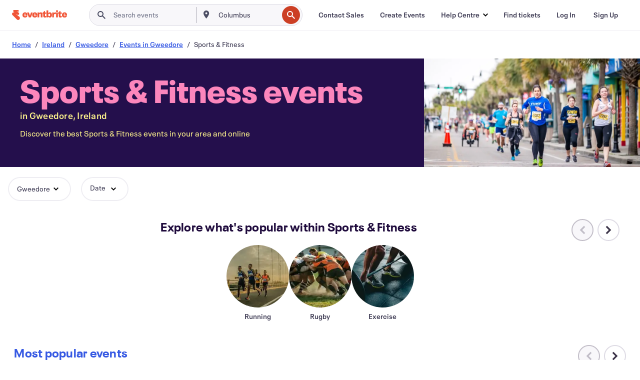

--- FILE ---
content_type: text/html
request_url: https://www.eventbrite.ie/b/ireland--gweedore/sports-and-fitness/
body_size: 51366
content:







<!DOCTYPE html>
    <html xmlns="http://www.w3.org/1999/xhtml" xmlns:fb="http://ogp.me/ns/fb#" lang="en-gb" translate="no">

    <head>
        <title>
    Sports &amp; Fitness Events in Gweedore, Ireland - Get Your Game On | Eventbrite
</title>

        <meta charset="utf-8" />
        <meta http-equiv="X-UA-Compatible" content="IE=edge,chrome=1">
        <meta http-equiv="Content-Language" content="en" />

        <link rel="preconnect" href="https://cdn.evbstatic.com" />
        <link rel="dns-prefetch" href="https://cdn.evbstatic.com" />

        <link rel="preconnect" href="https://img.evbuc.com" />
        <link rel="dns-prefetch" href="https://img.evbuc.com" />

        <link rel="preconnect" href="https://cdntranscend.eventbrite.com" />
        <link rel="dns-prefetch" href="https://cdntranscend.eventbrite.com" />
        <link rel="preconnect" href="https://synctranscend.eventbrite.com" />
        <link rel="dns-prefetch" href="https://synctranscend.eventbrite.com" />

        <link rel="preconnect" href="https://cdn.branch.io" />
        <link rel="dns-prefetch" href="https://cdn.branch.io" />

        <link rel="preconnect" href="https://www.googletagmanager.com" />
        <link rel="dns-prefetch" href="https://www.googletagmanager.com" />

        

    <link rel="icon" type="image/png" href="https://cdn.evbstatic.com/s3-build/prod/21160837712-rc2026-01-20_20.04-py27-743db16/django/images/favicons/favicon-32x32.png" sizes="32x32">
    <link rel="icon" type="image/png" href="https://cdn.evbstatic.com/s3-build/prod/21160837712-rc2026-01-20_20.04-py27-743db16/django/images/favicons/favicon-194x194.png" sizes="194x194">
    <link rel="icon" type="image/png" href="https://cdn.evbstatic.com/s3-build/prod/21160837712-rc2026-01-20_20.04-py27-743db16/django/images/favicons/favicon-96x96.png" sizes="96x96">
    <link rel="icon" type="image/png" href="https://cdn.evbstatic.com/s3-build/prod/21160837712-rc2026-01-20_20.04-py27-743db16/django/images/favicons/android-chrome-192x192.png" sizes="192x192">
    <link rel="icon" type="image/png" href="https://cdn.evbstatic.com/s3-build/prod/21160837712-rc2026-01-20_20.04-py27-743db16/django/images/favicons/favicon-16x16.png" sizes="16x16">
    <link rel="shortcut icon" href="https://cdn.evbstatic.com/s3-build/prod/21160837712-rc2026-01-20_20.04-py27-743db16/django/images/favicons/favicon.ico">

<link rel="mask-icon" href="https://cdn.evbstatic.com/s3-build/prod/21160837712-rc2026-01-20_20.04-py27-743db16/django/images/favicons/safari-pinned-tab.svg" color="#f6682f">
<meta name="apple-mobile-web-app-title" content="Eventbrite">
<meta name="application-name" content="Eventbrite">
<meta name="msapplication-TileColor" content="#f6682f">
<meta name="msapplication-TileImage" content="https://cdn.evbstatic.com/s3-build/prod/21160837712-rc2026-01-20_20.04-py27-743db16/django/images/favicons/mstile-144x144.png">
<meta name="theme-color" content="#f6682f">

        <link rel="apple-touch-icon" href="https://cdn.evbstatic.com/s3-build/prod/21160837712-rc2026-01-20_20.04-py27-743db16/django/images/touch_icons/apple-touch-icon-180x180.png">


        
    <link rel="manifest" href="https://cdn.evbstatic.com/s3-build/prod/21160837712-rc2026-01-20_20.04-py27-743db16/django/images/favicons/manifest.webmanifest">


        <meta name="y_key" content="d92e23811007b438">
        <meta name="msvalidate.01" content="A9AB07B7E430E4608E0BC57AFA5004AA" />

        
    
        <meta property="fb:app_id" content="28218816837"/>
    
    <meta property="og:site_name" content="Eventbrite"/>
        <meta property="og:image" content="https://cdn.evbstatic.com/s3-build/prod/21160837712-rc2026-01-20_20.04-py27-743db16/django/images/logos/eb_orange_on_white_1200x630.png"/>
        <meta property="og:image:width" content="1200" />
        <meta property="og:image:height" content="1200" />
    <meta property="og:title" content="Sports &amp; Fitness Events in Gweedore, Ireland - Get Your Game On | Eventbrite" />
        <meta property="og:description" content="Looking for sports &amp; fitness events in Gweedore? Whether you&#39;re a local,                 new in town, or just passing through, you&#39;ll be sure to find something on Eventbrite that piques your interest." />
    <meta property="og:url" content="https://www.eventbrite.ie/b/ireland--gweedore/sports-and-fitness/"/>

        <meta property="og:type" content="website" />
    <!--The default time to live is 7 days, we are bumping to 9 days to test if this reduces crawler traffic,
    documented in ticket EB-85484-->
    <meta property="og:ttl" content="777600">


    
    <meta name="twitter:card" content="summary_large_image" />
    <meta name="twitter:site" content="@eventbrite" />
    <meta name="twitter:title" content="Sports &amp; Fitness Events in Gweedore, Ireland - Get Your Game On | Eventbrite" />
        <meta name="twitter:description" content="Looking for sports &amp; fitness events in Gweedore? Whether you&#39;re a local,                 new in town, or just passing through, you&#39;ll be sure to find something on Eventbrite that piques your interest." />




        


        


        
        

        <link rel="preconnect" href="https://cdn.evbstatic.com/s3-build/fe/build/discover--10.8.4--eds-4.3.143.css" /><link  rel="stylesheet" type="text/css" href="https://cdn.evbstatic.com/s3-build/fe/build/discover--10.8.4--eds-4.3.143.css" />
<link rel="preconnect" href="https://cdn.evbstatic.com/s3-build/fe/dist/fonts/1.0.1/styles/fonts.css" /><link  rel="stylesheet" type="text/css" href="https://cdn.evbstatic.com/s3-build/fe/dist/fonts/1.0.1/styles/fonts.css" />
<link rel="preconnect" href="https://cdn.evbstatic.com/s3-build/fe/dist/fonts-extended/1.0.1/styles/fonts-extended.css" /><link  rel="stylesheet" type="text/css" href="https://cdn.evbstatic.com/s3-build/fe/dist/fonts-extended/1.0.1/styles/fonts-extended.css" />
        <link data-chunk="discover" rel="stylesheet" href="https://cdn.evbstatic.com/s3-build/fe/build/discover.2b1d2d47fd54c9e5f643.css">
<link data-chunk="categoryBrowse" rel="stylesheet" href="https://cdn.evbstatic.com/s3-build/fe/build/4197.566a062242fffe530fb4.css">
<link data-chunk="categoryBrowse" rel="stylesheet" href="https://cdn.evbstatic.com/s3-build/fe/build/8297.58b6d0672d9c37c86d78.css">
<link data-chunk="categoryBrowse" rel="stylesheet" href="https://cdn.evbstatic.com/s3-build/fe/build/6111.594da311d93a4555d7f7.css">
<link data-chunk="categoryBrowse" rel="stylesheet" href="https://cdn.evbstatic.com/s3-build/fe/build/259.229d7142c3e8d8b3a09e.css">
<link data-chunk="categoryBrowse" rel="stylesheet" href="https://cdn.evbstatic.com/s3-build/fe/build/6709.53b29a60bcf2f51d4499.css">
<link data-chunk="containers-CategoryBrowseHeaderContainer" rel="stylesheet" href="https://cdn.evbstatic.com/s3-build/fe/build/635.1bc229df2e59460db4f2.css">

        






<script>
    /*global document, window */

var checkoutExternalUrls = [
    '/checkout-external',
    '/tickets-external',
    '/signin/checkout',
];

window.EB = window.EB || {};

window.EB.TranscendConsent = (function () {
    return {
        shouldDisableTranscend: function () {
            if(this.isEmbeddableContent()){
                return true;
            }
            try {
                return this.isCheckoutOrIframe();
            } catch (e) {
                return true;
            }
        },
        isEmbeddableContent: function () {
            return this.isEmbeddableStructuredContent();
        },
        isEmbeddableStructuredContent: function () {
            var structuredContenEmbeddableUrls = [
                '/structured_content/widgets',
            ];
            if(structuredContenEmbeddableUrls.find(function(url){
                return window.location.pathname.indexOf(url) !== -1;
            })){
                return true;
            }
            return false;
        },
        isCheckoutOrIframe: function () {
            return (
                checkoutExternalUrls.indexOf(window.location.pathname) >= 0 ||
                this.isInsideIframe()
            );
        },
        isInsideIframe: function () {
            try {
                return window.self !== window.top;
            } catch (e) {
                return true;
            }
        },
        isNonTld: function () {
            try {
                return !['evbdev', 'evbqa', 'eventbrite'].find(
                    (env) => window.parent.location.hostname.indexOf(env) >= 0,
                );
            } catch (e) {
                return true;
            }
        },
        isInsideNonTldIframe: function () {
            return this.isInsideIframe() && this.isNonTld();
        },
    };
})();

</script>

<script type="text/javascript">
    // Define dataLayer and the gtag function.
    window.dataLayer = window.dataLayer || [];
    if (typeof gtag !== 'function') function gtag(){ dataLayer.push(arguments); }
    gtag('set', 'developer_id.dOGRkZj', true);

    // Passing ad click, client ID, and session ID information in URLs
    gtag('set', 'url_passthrough', true);
    
</script>

<!-- Transcend Consent Airgap Code-->
    <script
        data-cfasync="false"
        src="https://cdntranscend.eventbrite.com/cm/f2747157-cf59-4ef1-8703-018defe51764/airgap.js"
        data-sync-endpoint="https://synctranscend.eventbrite.com/consent-manager/f2747157-cf59-4ef1-8703-018defe51764"
        data-ui-z-index="550"
        data-tracker-overrides="[...] GoogleConsentMode:security_storage=Essential"
        data-protect-realms="self"
        data-ui-shadow-root="open"
        data-locale="en"
        data-local-sync="allow-network-observable"
></script>
<!-- END Transcend Consent Airgap Code -->


        

<script>
    const regimes = window.airgap && window.airgap.getRegimes ? window.airgap.getRegimes() : null;
    const defaultRegime = regimes ? regimes.values().next().value : "CPRA";
    console.log("Regime detected is "+ defaultRegime + ", loading transcend via core")
    
    if (!EB.TranscendConsent.shouldDisableTranscend()) {
      try{
        // Add the event listener
        window.airgap.addEventListener(
          'sync',
          () => {
            console.log("Sync done: Show banner")
            window.transcend.ready((transcend) => {
              transcend.autoShowConsentManager();
            })
          },
          { once: true } // we only want this to run on initial sync
        );
      }catch(error) {
        console.error("Failed to sync and load the banner")
      }  
    } else {
            console.log("Do not show banner")
    }
    dataLayer.push({ event: "transcendLoaded" });
</script>

        
    

        <script type="text/javascript">
        //<![CDATA[
        (function() {
            var ga = document.createElement('script'); ga.type = 'text/javascript'; ga.defer = true;
            ga.src = ('https:' == document.location.protocol ? 'https://ssl' : 'http://www') + '.google-analytics.com/ga.js';
            var s = document.getElementsByTagName('script')[0]; s.parentNode.insertBefore(ga, s);
        })();

        var _gaq = _gaq || [];
        //]]>
        </script>
        <script>
            (function(i,s,o,g,r,a,m){i['GoogleAnalyticsObject']=r;i[r]=i[r]||function(){
                (i[r].q=i[r].q||[]).push(arguments)},i[r].l=1*new Date();a=s.createElement(o),
                m=s.getElementsByTagName(o)[0];a.async=1;a.src=g;m.parentNode.insertBefore(a,m)
            })(window,document,'script','//www.google-analytics.com/analytics.js','ga');

            ga('create', 'UA-141520-1', {'allowLinker': true, 'cookieFlags': 'SameSite=None; Secure' }, 'auto');



            ga('set', 'forceSSL', true);
        </script>


        
    
        <!-- Google Tag Manager - Eventbrite - Main container-->
            <script type="text/javascript">
                window.dataLayer = window.dataLayer || [];
                dataLayer.push({
                    'dfaPartnerID': 'dfa_partner_id_not_set',
                    'publicUserID': ''
                });
                
        (function(w,d,s,l,i){w[l]=w[l]||[];w[l].push({'gtm.start':
        new Date().getTime(),event:'gtm.js'});var f=d.getElementsByTagName(s)[0],
        j=d.createElement(s),dl=l!='dataLayer'?'&l='+l:'';j.async=true;j.src=
        'https://www.googletagmanager.com/gtm.js?id='+i+dl;f.parentNode.insertBefore(j,f);
        })(window,document,'script','dataLayer','GTM-5P8FXJ');
        
            </script>
        <!-- End Google Tag Manager -->


        
    
            <link rel="canonical" href="https://www.eventbrite.ie/b/ireland--gweedore/sports-and-fitness/"/>


        <link rel="next" href="/d/ireland--gweedore/sports-and-fitness--events/?page=2">


        

<script type="text/javascript">

    var customActions = {
        SaveClicked: 'save_event',
    };
    var branchMedatata = { metadata : {} };
    //Adding user authenticated metatag

    (function(b,r,a,n,c,h,_,s,d,k){if(!b[n]||!b[n]._q){for(;s<_.length;)c(h,_[s++]);d=r.createElement(a);d.defer=1;d.src="https://cdn.branch.io/branch-latest.min.js";k=r.getElementsByTagName(a)[0];k.parentNode.insertBefore(d,k);b[n]=h}})(window,document,"script","branch",function(b,r){b[r]=function(){b._q.push([r,arguments])}},{_q:[],_v:1},"addListener applyCode autoAppIndex banner closeBanner closeJourney creditHistory credits data deepview deepviewCta first getCode init link logout redeem referrals removeListener sendSMS setBranchViewData setIdentity track validateCode trackCommerceEvent logEvent disableTracking".split(" "), 0);
        branch.init('key_live_epYrpbv3NngOvWj47OM81jmgCFkeYUlx' , branchMedatata, function(err, data) {branch.addListener(branchListener);});
        
    function branchListener(eventName, data) {

        var eventsToTrack = [
            'didShowJourney',
            'didClickJourneyCTA',
            'didClickJourneyClose',
        ]; // List of events to track

        if (eventName && data && data.journey_link_data && eventsToTrack.includes(eventName)){
            var journeyName = data.journey_link_data.journey_name + ' - ' + data.journey_link_data.view_name +' - ' + data.journey_link_data.journey_id;
            trackEventBranchIO(eventName, journeyName);    
        }
    }

    function trackEventBranchIO(eventName, journeyName){

        if(window && window.dataLayer){
            window.dataLayer.push({ 
            eventName, eventData: { journeyName }, 
            // Required:
            event: "track", 
            sendToHeap: true 
            });
        
        };
    }

    function addBranchIOMetatags(
        name,
        content,
        extraData = null,
    ){
        
        var metadata = {
            [name]: content,
            custom_action: customActions[name] ? customActions[name] : name,
        };

        //Keep userAuthenticated metadata

        //Adding metadata
        addMetadata(metadata);

        //Add extra data
        extraData && addMetadata(extraData);

        branch.track('pageview');        
    }   
    
   function addMetadata(branchData){
        if (document) {
            Object.entries(branchData).forEach(([key, value]) => {
                const meta = document.createElement('meta');
                meta.content = value;
                meta.name = 'branch:deeplink:' + key;
                document.head.appendChild(meta);
            });
        }
    }
</script>


        
            
    





<meta name="robots" content="index, follow, " />

    
    <meta name="description" content="Looking for sports &amp; fitness events in Gweedore? Whether you&#39;re a local,                 new in town, or just passing through, you&#39;ll be sure to find something on Eventbrite that piques your interest." />
        <meta name="viewport" content="initial-scale=1, width=device-width">

        

        
                    <link rel="alternate" href="https://www.eventbrite.com/b/ireland--gweedore/sports-and-fitness/" hreflang="en-us" />
                    <link rel="alternate" href="https://www.eventbrite.ca/b/ireland--gweedore/sports-and-fitness/" hreflang="en-ca" />
                    <link rel="alternate" href="https://www.eventbrite.ca/fr_CA/b/ireland--gweedore/sports-and-fitness/" hreflang="fr-ca" />
                    <link rel="alternate" href="https://www.eventbrite.com.ar/b/ireland--gweedore/sports-and-fitness/" hreflang="es-ar" />
                    <link rel="alternate" href="https://www.eventbrite.com.br/b/ireland--gweedore/sports-and-fitness/" hreflang="pt-br" />
                    <link rel="alternate" href="https://www.eventbrite.cl/b/ireland--gweedore/sports-and-fitness/" hreflang="es-cl" />
                    <link rel="alternate" href="https://www.eventbrite.com.mx/b/ireland--gweedore/sports-and-fitness/" hreflang="es-mx" />
                    <link rel="alternate" href="https://www.eventbrite.com.pe/b/ireland--gweedore/sports-and-fitness/" hreflang="es-pe" />
                    <link rel="alternate" href="https://www.eventbrite.co/b/ireland--gweedore/sports-and-fitness/" hreflang="es-co" />
                    <link rel="alternate" href="https://www.eventbrite.co.uk/b/ireland--gweedore/sports-and-fitness/" hreflang="en-gb" />
                    <link rel="alternate" href="https://www.eventbrite.ie/b/ireland--gweedore/sports-and-fitness/" hreflang="en-ie" />
                    <link rel="alternate" href="https://www.eventbrite.de/b/ireland--gweedore/sports-and-fitness/" hreflang="de-de" />
                    <link rel="alternate" href="https://www.eventbrite.at/b/ireland--gweedore/sports-and-fitness/" hreflang="de-at" />
                    <link rel="alternate" href="https://www.eventbrite.nl/b/ireland--gweedore/sports-and-fitness/" hreflang="nl-nl" />
                    <link rel="alternate" href="https://www.eventbrite.be/b/ireland--gweedore/sports-and-fitness/" hreflang="nl-be" />
                    <link rel="alternate" href="https://www.eventbrite.es/b/ireland--gweedore/sports-and-fitness/" hreflang="es-es" />
                    <link rel="alternate" href="https://www.eventbrite.fr/b/ireland--gweedore/sports-and-fitness/" hreflang="fr-fr" />
                    <link rel="alternate" href="https://www.eventbrite.be/fr_BE/b/ireland--gweedore/sports-and-fitness/" hreflang="fr-be" />
                    <link rel="alternate" href="https://www.eventbrite.it/b/ireland--gweedore/sports-and-fitness/" hreflang="it-it" />
                    <link rel="alternate" href="https://www.eventbrite.pt/b/ireland--gweedore/sports-and-fitness/" hreflang="pt-pt" />
                    <link rel="alternate" href="https://www.eventbrite.se/b/ireland--gweedore/sports-and-fitness/" hreflang="sv-se" />
                    <link rel="alternate" href="https://www.eventbrite.com.au/b/ireland--gweedore/sports-and-fitness/" hreflang="en-au" />
                    <link rel="alternate" href="https://www.eventbrite.co.nz/b/ireland--gweedore/sports-and-fitness/" hreflang="en-nz" />
                    <link rel="alternate" href="https://www.eventbrite.sg/b/ireland--gweedore/sports-and-fitness/" hreflang="en-sg" />
                    <link rel="alternate" href="https://www.eventbrite.hk/b/ireland--gweedore/sports-and-fitness/" hreflang="en-hk" />
                    <link rel="alternate" href="https://www.eventbrite.dk/b/ireland--gweedore/sports-and-fitness/" hreflang="en-dk" />
                    <link rel="alternate" href="https://www.eventbrite.fi/b/ireland--gweedore/sports-and-fitness/" hreflang="en-fi" />
                    <link rel="alternate" href="https://www.eventbrite.ch/b/ireland--gweedore/sports-and-fitness/" hreflang="de-ch" />
                    <link rel="alternate" href="https://www.eventbrite.ch/fr_CH/b/ireland--gweedore/sports-and-fitness/" hreflang="fr-ch" />
                    <link rel="alternate" href="https://www.eventbrite.com/b/ireland--gweedore/sports-and-fitness/" hreflang="x-default" />
        
    </head>

    

    <body class="">
        
    
        <noscript>
            <iframe src="https://www.googletagmanager.com/ns.html?id=GTM-5P8FXJ"
            height="0" width="0" style="display:none;visibility:hidden"></iframe>
        </noscript>


        
    <div class="eds-g-grid eds-l-mar-top-2 eds-l-mar-bot-2 eds-hide" id="unsupported-browser-alert">
    <div class="eds-g-cell eds-g-cell-1-1">
        <div class="eds-notification-bar eds-notification-bar--warning">
            <span>
                Your version of Internet Explorer is no longer supported. Please <a href="/support/articles/en_US/Troubleshooting/how-to-troubleshoot-internet-browser-issues" target="_blank">upgrade your browser</a>.
            </span>
        </div>
    </div>
</div>
<script type='text/javascript'>
	function isItIE() {
	  user_agent = navigator.userAgent;
	  var is_it_ie = user_agent.indexOf("MSIE ") > -1 || user_agent.indexOf("Trident/") > -1;
	  return is_it_ie;
	}
	if (isItIE()){
        var alert = document.getElementById('unsupported-browser-alert');
        var newClasses = alert.className.split('eds-hide').join('');
        alert.className = newClasses;
	}
</script>


        
            <div id="root"><div class="eds-structure eds-structure--min-height" data-spec="eds-structure"><div class="eds-structure__header"><header class="GlobalNav-module__main___jfEt2 GlobalNav-module__withSearchDropdown___GARO5"><nav aria-label="Main Navigation" data-testid="global-nav" class="GlobalNav-module__navContainer___3so1o"><div class="GlobalNav-module__navWrapper___1bK0r"><div class="GlobalNav-module__mobileNavTopSection___3piCz"><div class="GlobalNav-module__logo___1m77E" tabindex="-1"><a href="https://www.eventbrite.ie/" aria-label="Home" style="background-color:transparent" class="Logo-module__desktop___34U8a" tabindex="0" data-heap-id="seo-global-nav-logo-desktop-click"><i class="eds-vector-image eds-brand--small eds-vector-image--ui-orange eds-vector-image--block eds-vector-image-size--reset" title="Eventbrite" data-spec="icon" data-testid="icon" style="height:auto;width:110px"><svg id="logo-wordmark-brand_svg__Layer_1" x="0" y="0" viewBox="0 0 2300 400.8" xml:space="preserve"><style>
        .logo-wordmark-brand_svg__st3{fill:#221d19}
    </style><g><g><path class="logo-wordmark-brand_svg__st3" d="M794 99.5l-43.2 123H749l-43.1-123h-75.6l73.8 198h85.8l73.8-198zM1204.1 94.1c-29.8 0-53.4 13.3-64 35.1V99.5h-72v198.1h72v-97.3c0-29.8 9.8-49.3 34.2-49.3 21.8 0 29.4 14.2 29.4 41.3v105.2h72V173.2c0-41.3-17.4-79.1-71.6-79.1zM1753.1 134.6V99.5h-72v198.1h72V207c0-33.3 16.5-47.7 43.1-47.7 13.8 0 28.9 2.7 38.7 8.5v-68c-4.9-4-15.6-7.6-27.6-7.6-26.2 0-47.1 20.2-54.2 42.4zM1846.9 99.5h72v198.1h-72z"></path><circle class="logo-wordmark-brand_svg__st3" cx="1882.9" cy="44.9" r="40.7"></circle><path class="logo-wordmark-brand_svg__st3" d="M2028.9 221.5v-72.4h51.6V99.4h-51.6V44.8h-43.2c0 30.2-24.5 54.6-54.7 54.6v49.7h26.7v93.2c0 46.7 31.5 60.4 64.9 60.4 27.1 0 44.4-6.7 59.6-17.8v-46.6c-12 4.9-21.8 6.7-30.6 6.7-14.7.1-22.7-6.6-22.7-23.5zM1402 245.1s-.1 0 0 0h-.2c-14.6 0-22.5-6.7-22.5-23.5v-72.4h51.6V99.4h-51.6V44.8h-43.2c0 30.2-24.5 54.6-54.7 54.6h-.1v49.7h26.7v93.2c0 46.7 31.5 60.4 64.9 60.4 27.1 0 44.4-6.7 59.6-17.8v-46.6c-11.9 4.9-21.7 6.8-30.5 6.8zM1402 245.1h-.1.1c-.1 0 0 0 0 0zM543.9 94.2c-61.7 0-107.9 44.9-107.9 107.5 0 63.1 45.3 101.3 108.8 101.3 57.7 0 92.2-30.1 100.4-76h-59.1c-6.7 15.5-19.1 22.2-38.6 22.2-21.8 0-39.5-11.5-41.3-36h139v-20c-.1-53.7-35.2-99-101.3-99zM507 178.6c2.7-18.7 12.9-32.9 36-32.9 21.3 0 32.9 15.1 33.8 32.9H507zM954.1 94.2c-61.7 0-107.9 44.9-107.9 107.5 0 63.1 45.3 101.3 108.8 101.3 57.7 0 92.2-30.1 100.4-76h-59.1c-6.7 15.5-19.1 22.2-38.6 22.2-21.8 0-39.5-11.5-41.3-36h139v-20c0-53.7-35.1-99-101.3-99zm-36.9 84.4c2.7-18.7 12.9-32.9 36-32.9 21.3 0 32.9 15.1 33.8 32.9h-69.8zM2300 193.2c0-53.7-35.1-99-101.3-99-61.7 0-107.9 44.9-107.9 107.5 0 63.1 45.3 101.3 108.8 101.3 57.7 0 92.2-30.1 100.4-76h-59.1c-6.7 15.5-19.1 22.2-38.6 22.2-21.8 0-39.5-11.5-41.3-36h139v-20zm-138.1-14.6c2.7-18.7 12.9-32.9 36-32.9 21.3 0 32.9 15.1 33.8 32.9h-69.8zM1582 93.8c-33.3 0-55.6 16-65.4 39.6v-116h-72v280.1h55.6l12.4-34.2c11.1 24 36 39.6 68 39.6 59.6 0 89.4-45.8 89.4-104.5 0-58.4-29.8-104.6-88-104.6zm-25.3 153.4c-24.5 0-40-18.7-40-47.6V197c0-28.5 15.6-47.1 40-47.1 28 0 40.9 20 40.9 48.5 0 28.8-12.9 48.8-40.9 48.8z"></path></g><path class="logo-wordmark-brand_svg__st3" d="M302.8 269L170.1 165.6c-2.2-1.7.1-5.1 2.5-3.7l51.8 29c23.5 13.2 53.2 5.5 67.4-17.3 15-24.1 7.1-55.8-17.5-70l-76-43.9c-2.4-1.4-.6-5.1 2-4l34.9 14c.1 0 .9.3 1.2.4 3.7 1.3 7.7 2 11.8 2 18.9 0 34.5-15 35.8-32.8C285.7 16.1 268.1 0 247 0H85.6C64.9 0 47.4 16.9 47.7 37.6c.1 11 5.1 20.8 12.8 27.5 5.8 5.1 25.4 20.7 34.7 28.2 1.7 1.3.7 4-1.4 4H61.5C27.5 97.5 0 125.1 0 159.1c0 17.2 7 32.7 18.4 44l187.1 177.8c13.2 12.3 31 19.9 50.5 19.9 41 0 74.2-33.2 74.2-74.2-.1-23.2-10.7-44-27.4-57.6z"></path></g></svg><span class="eds-is-hidden-accessible">Eventbrite</span></i></a><a href="https://www.eventbrite.ie/" aria-label="Home" style="background-color:transparent" class="Logo-module__mobile___2HSZd" tabindex="0" data-heap-id="seo-global-nav-logo-mobile-click"><i class="eds-vector-image eds-brand--small eds-vector-image--ui-orange eds-vector-image--block eds-vector-image-size--reset" title="Eventbrite" data-spec="icon" data-testid="icon" style="height:24px;width:24px"><svg id="logo-e-brand_svg__Layer_1" x="0" y="0" viewBox="0 0 1000 1213.9" xml:space="preserve"><style></style><g><path d="M917 814.9L515.3 501.7c-6.7-5.1.2-15.4 7.5-11.3l156.9 87.9c71.1 39.9 161 16.8 204.1-52.4 45.4-73 21.4-169.1-53.2-212.2L600.4 180.6c-7.3-4.3-1.9-15.3 6-12.2l105.8 42.3c.2.1 2.7 1 3.7 1.3 11.2 3.9 23.3 6.1 35.9 6.1 57.4 0 104.5-45.4 108.6-99.4C865.5 48.9 812 0 748.2 0h-489c-62.8 0-115.5 51.3-114.7 113.9.4 33.3 15.3 63 38.7 83.4 17.6 15.3 76.9 62.8 105.1 85.3 5 4 2.2 12.1-4.3 12.1h-97.9C83.2 295.3 0 378.9 0 482c0 52.1 21.3 99.2 55.6 133.1l566.6 538.5c40.1 37.4 93.9 60.3 153.1 60.3 124.1 0 224.7-100.6 224.7-224.7 0-70.3-32.4-133.1-83-174.3z" fill="#221d19"></path></g></svg><span class="eds-is-hidden-accessible">Eventbrite</span></i></a></div><div class="GlobalNav-module__mobileNavLinks___3XK3A"><ul class="GlobalNav-module__mobileNavLinkContainer___2IozU"><li class="GlobalNav-module__mobileNavListLink___3VHlx"><a class="NavLink-module__main___3_J-1 GlobalNav-module__mobileLogin___3ohFw" href="https://www.eventbrite.ie/signin/signup/?referrer=%2Fmytickets" data-testid="navLink" aria-label="Find tickets" data-heap-id="seo-global-nav-link-find-my-tickets-click"><span aria-label="Find tickets">Find tickets</span></a></li><li class="GlobalNav-module__mobileNavListLink___3VHlx"><a class="NavLink-module__main___3_J-1 GlobalNav-module__mobileLogin___3ohFw" href="https://www.eventbrite.ie/signin/?referrer=%2Fb%2Fireland--gweedore%2Fsports-and-fitness%2F" data-testid="navLink" aria-label="Log In" data-heap-id="seo-global-nav-link-login-click" rel="nofollow"><span aria-label="Log In">Log In</span></a></li><li class="GlobalNav-module__mobileNavListLink___3VHlx"><a class="NavLink-module__main___3_J-1 GlobalNav-module__mobileSignup___1625C" href="https://www.eventbrite.ie/signin/signup/?referrer=%2Fb%2Fireland--gweedore%2Fsports-and-fitness%2F" data-testid="navLink" aria-label="Sign Up" data-heap-id="seo-global-nav-link-signup-click" rel="nofollow"><span aria-label="Sign Up">Sign Up</span></a></li><li data-heap-id="seo-global-nav-dropdown-mobile-click" class="MobileDropdown-module__mobileDropdown___1-DuJ" tabindex="0"><i class="Icon_root__1kdkz Icon_icon-small__1kdkz" aria-hidden="true"><svg xmlns="http://www.w3.org/2000/svg" width="24" height="24" fill="#3A3247" viewBox="0 0 24 24"><path d="M20 5H4v2h16zM4 11h16v2H4zm0 6h16v2H4z" clip-rule="evenodd"></path></svg></i><i class="Icon_root__1kdkz Icon_icon-small__1kdkz" aria-hidden="true"><svg xmlns="http://www.w3.org/2000/svg" width="24" height="24" fill="#3A3247" viewBox="0 0 24 24"><path d="m13.4 12 3.5-3.5-1.4-1.4-3.5 3.5-3.5-3.5-1.4 1.4 3.5 3.5-3.5 3.5 1.4 1.4 3.5-3.5 3.5 3.5 1.4-1.4z"></path></svg></i><ul class="Dropdown-module__dropdown___3wMWo" aria-label="submenu" data-testid="global-nav-dropdown"><li data-testid="link-container__level1" class="Dropdown-module__navLinkContainer___IFjfQ"><a class="NavLink-module__main___3_J-1 nav-link__dropdown nav-link__dropdpown__level1" href="https://www.eventbrite.ie/d/local/events/" data-testid="navLink" aria-label="Find Events" data-heap-id="seo-global-nav-link-find-events-click"><span data-testid="navLink-icon" class=""><i class="Icon_root__1kdkz Icon_icon-small__1kdkz" aria-hidden="true"><i class="Icon_root__1kdkz Icon_icon-small__1kdkz" aria-hidden="true"><svg xmlns="http://www.w3.org/2000/svg" width="24" height="24" fill="#3A3247" viewBox="0 0 24 24"><path d="M10 13h4v-2h-4zm6 5h-.413c-.603-1.437-1.833-2.424-3.587-2.424S9.016 16.563 8.413 18H8V6h.413C9.016 7.437 10.246 8.424 12 8.424S14.984 7.437 15.587 6H16zM14 4s0 2.424-2 2.424S10 4 10 4H6v16h4s0-2.424 2-2.424S14 20 14 20h4V4z" clip-rule="evenodd"></path></svg></i></i></span><span aria-label="Find Events">Find Events</span></a></li><li class="NestedDropdownItem-module__nestedDropdownTrigger___3e99X" tabindex="-1"><span data-heap-id="seo-global-nav-dropdown-create-events-click" class="NestedDropdownItem-module__titleContainer___28qcS" tabindex="0"><span class="NestedDropdownItem-module__iconContainer___1eN6Z"><i class="eds-vector-image eds-icon--small" data-spec="icon" data-testid="icon" aria-hidden="true"><i class="Icon_root__1kdkz Icon_icon-small__1kdkz" aria-hidden="true"><svg xmlns="http://www.w3.org/2000/svg" width="24" height="24" fill="#3A3247" viewBox="0 0 24 24"><path d="M17 6.5v-2h-2v2H9v-2H7v2H5v13h14v-13zm0 11H7v-7h10v8z" clip-rule="evenodd"></path></svg></i></i></span><span>Create Events</span><span class="NestedDropdownItem-module__arrowIcons___2NwH6"><i class="eds-vector-image eds-icon--small" data-spec="icon" data-testid="icon" aria-hidden="true"><svg id="chevron-up-chunky_svg__eds-icon--chevron-up-chunky_svg" x="0" y="0" viewBox="0 0 24 24" xml:space="preserve"><path id="chevron-up-chunky_svg__eds-icon--chevron-up-chunky_base" fill-rule="evenodd" clip-rule="evenodd" d="M17 13.8l-5-5-5 5 1.4 1.4 3.6-3.6 3.6 3.6z"></path></svg></i><i class="eds-vector-image eds-icon--small" data-spec="icon" data-testid="icon" aria-hidden="true"><svg id="chevron-down-chunky_svg__eds-icon--chevron-down-chunky_svg" x="0" y="0" viewBox="0 0 24 24" xml:space="preserve"><path id="chevron-down-chunky_svg__eds-icon--chevron-down-chunky_base" fill-rule="evenodd" clip-rule="evenodd" d="M7 10.2l5 5 5-5-1.4-1.4-3.6 3.6-3.6-3.6z"></path></svg></i></span></span><ul class="NestedDropdownItem-module__submenu___3TV4u" aria-label="submenu"><li data-heap-id="seo-global-nav-dropdown-solutions-click" tabindex="0" class="SecondaryDropdown-module__secondaryDropdownTrigger___2tgnG" data-globalnav-text="Solutions"><span class="SecondaryDropdown-module__titleContainer___2j-cS"><span>Solutions</span><span class="SecondaryDropdown-module__iconContainer___14tna"><i class="eds-vector-image eds-icon--small" data-spec="icon" data-testid="icon" aria-hidden="true"><svg id="chevron-right-chunky_svg__eds-icon--chevron-right-chunky_svg" x="0" y="0" viewBox="0 0 24 24" xml:space="preserve"><path id="chevron-right-chunky_svg__eds-icon--chevron-right-chunky_base" fill-rule="evenodd" clip-rule="evenodd" d="M10.2 17l5-5-5-5-1.4 1.4 3.6 3.6-3.6 3.6z"></path></svg></i></span></span><ul class="SecondaryDropdown-module__secondaryDropdown___3kH0U"><button tabindex="0"><svg id="chevron-left-chunky_svg__eds-icon--chevron-left-chunky_svg" x="0" y="0" viewBox="0 0 24 24" xml:space="preserve"><path id="chevron-left-chunky_svg__eds-icon--chevron-left-chunky_base" fill-rule="evenodd" clip-rule="evenodd" d="M13.8 7l-5 5 5 5 1.4-1.4-3.6-3.6 3.6-3.6z"></path></svg>Solutions</button><li class="SecondaryDropdown-module__navLinkContainer___1UKfq"><a class="NavLink-module__main___3_J-1 nav-link__dropdown" href="https://www.eventbrite.ie/organizer/features/sell-tickets/" data-testid="navLink" aria-label="Event Ticketing" data-heap-id="seo-global-nav-link-event-ticketing-click"><span aria-label="Event Ticketing">Event Ticketing</span></a></li><li class="SecondaryDropdown-module__navLinkContainer___1UKfq"><a class="NavLink-module__main___3_J-1 nav-link__dropdown" href="https://www.eventbrite.ie/organizer/features/event-marketing-platform/" data-testid="navLink" aria-label="Event Marketing Platform" data-heap-id="seo-global-nav-link-marketing-suite-click"><span aria-label="Event Marketing Platform">Event Marketing Platform</span></a></li><li class="SecondaryDropdown-module__navLinkContainer___1UKfq"><a class="NavLink-module__main___3_J-1 nav-link__dropdown" href="https://www.eventbrite.ie/l/eventbrite-ads/" data-testid="navLink" aria-label="Eventbrite Ads" data-heap-id="seo-global-nav-link-eventbrite-ads-click"><span aria-label="Eventbrite Ads">Eventbrite Ads</span></a></li><li class="SecondaryDropdown-module__navLinkContainer___1UKfq"><a class="NavLink-module__main___3_J-1 nav-link__dropdown" href="https://www.eventbrite.ie/organizer/features/event-payment/" data-testid="navLink" aria-label="Payments" data-heap-id="seo-global-nav-link-payments-click"><span aria-label="Payments">Payments</span></a></li></ul></li><li data-heap-id="seo-global-nav-dropdown-industry-click" tabindex="0" class="SecondaryDropdown-module__secondaryDropdownTrigger___2tgnG" data-globalnav-text="Industry"><span class="SecondaryDropdown-module__titleContainer___2j-cS"><span>Industry</span><span class="SecondaryDropdown-module__iconContainer___14tna"><i class="eds-vector-image eds-icon--small" data-spec="icon" data-testid="icon" aria-hidden="true"><svg id="chevron-right-chunky_svg__eds-icon--chevron-right-chunky_svg" x="0" y="0" viewBox="0 0 24 24" xml:space="preserve"><path id="chevron-right-chunky_svg__eds-icon--chevron-right-chunky_base" fill-rule="evenodd" clip-rule="evenodd" d="M10.2 17l5-5-5-5-1.4 1.4 3.6 3.6-3.6 3.6z"></path></svg></i></span></span><ul class="SecondaryDropdown-module__secondaryDropdown___3kH0U"><button tabindex="0"><svg id="chevron-left-chunky_svg__eds-icon--chevron-left-chunky_svg" x="0" y="0" viewBox="0 0 24 24" xml:space="preserve"><path id="chevron-left-chunky_svg__eds-icon--chevron-left-chunky_base" fill-rule="evenodd" clip-rule="evenodd" d="M13.8 7l-5 5 5 5 1.4-1.4-3.6-3.6 3.6-3.6z"></path></svg>Industry</button><li class="SecondaryDropdown-module__navLinkContainer___1UKfq"><a class="NavLink-module__main___3_J-1 nav-link__dropdown" href="https://www.eventbrite.ie/organizer/event-industry/music/" data-testid="navLink" aria-label="Music" data-heap-id="seo-global-nav-link-music-click"><span aria-label="Music">Music</span></a></li><li class="SecondaryDropdown-module__navLinkContainer___1UKfq"><a class="NavLink-module__main___3_J-1 nav-link__dropdown" href="https://www.eventbrite.ie/organizer/event-industry/food-drink-event-ticketing/" data-testid="navLink" aria-label="Food &amp; Beverage" data-heap-id="seo-global-nav-link-food-&amp;-beverage-click"><span aria-label="Food &amp; Beverage">Food &amp; Beverage</span></a></li><li class="SecondaryDropdown-module__navLinkContainer___1UKfq"><a class="NavLink-module__main___3_J-1 nav-link__dropdown" href="https://www.eventbrite.ie/organizer/event-industry/performing-arts/" data-testid="navLink" aria-label="Performing Arts" data-heap-id="seo-global-nav-link-performing-arts-click"><span aria-label="Performing Arts">Performing Arts</span></a></li><li class="SecondaryDropdown-module__navLinkContainer___1UKfq"><a class="NavLink-module__main___3_J-1 nav-link__dropdown" href="https://www.eventbrite.ie/organizer/event-type/npo/" data-testid="navLink" aria-label="Charity &amp; Causes" data-heap-id="seo-global-nav-link-charity-&amp;-causes-click"><span aria-label="Charity &amp; Causes">Charity &amp; Causes</span></a></li><li class="SecondaryDropdown-module__navLinkContainer___1UKfq"><a class="NavLink-module__main___3_J-1 nav-link__dropdown" href="https://www.eventbrite.ie/organizer/event-format/host-retail-events/" data-testid="navLink" aria-label="Retail" data-heap-id="seo-global-nav-link-retail-click"><span aria-label="Retail">Retail</span></a></li></ul></li><li data-heap-id="seo-global-nav-dropdown-event-types-click" tabindex="0" class="SecondaryDropdown-module__secondaryDropdownTrigger___2tgnG" data-globalnav-text="Event Types"><span class="SecondaryDropdown-module__titleContainer___2j-cS"><span>Event Types</span><span class="SecondaryDropdown-module__iconContainer___14tna"><i class="eds-vector-image eds-icon--small" data-spec="icon" data-testid="icon" aria-hidden="true"><svg id="chevron-right-chunky_svg__eds-icon--chevron-right-chunky_svg" x="0" y="0" viewBox="0 0 24 24" xml:space="preserve"><path id="chevron-right-chunky_svg__eds-icon--chevron-right-chunky_base" fill-rule="evenodd" clip-rule="evenodd" d="M10.2 17l5-5-5-5-1.4 1.4 3.6 3.6-3.6 3.6z"></path></svg></i></span></span><ul class="SecondaryDropdown-module__secondaryDropdown___3kH0U"><button tabindex="0"><svg id="chevron-left-chunky_svg__eds-icon--chevron-left-chunky_svg" x="0" y="0" viewBox="0 0 24 24" xml:space="preserve"><path id="chevron-left-chunky_svg__eds-icon--chevron-left-chunky_base" fill-rule="evenodd" clip-rule="evenodd" d="M13.8 7l-5 5 5 5 1.4-1.4-3.6-3.6 3.6-3.6z"></path></svg>Event Types</button><li class="SecondaryDropdown-module__navLinkContainer___1UKfq"><a class="NavLink-module__main___3_J-1 nav-link__dropdown" href="https://www.eventbrite.ie/organizer/event-type/music-venues/" data-testid="navLink" aria-label="Concerts" data-heap-id="seo-global-nav-link-concerts-click"><span aria-label="Concerts">Concerts</span></a></li><li class="SecondaryDropdown-module__navLinkContainer___1UKfq"><a class="NavLink-module__main___3_J-1 nav-link__dropdown" href="https://www.eventbrite.ie/organizer/event-type/create-a-workshop/" data-testid="navLink" aria-label="Classes &amp; Workshops" data-heap-id="seo-global-nav-link-classes-&amp;-workshops-click"><span aria-label="Classes &amp; Workshops">Classes &amp; Workshops</span></a></li><li class="SecondaryDropdown-module__navLinkContainer___1UKfq"><a class="NavLink-module__main___3_J-1 nav-link__dropdown" href="https://www.eventbrite.ie/organizer/event-type/festival-solutions/" data-testid="navLink" aria-label="Festivals &amp; Fairs" data-heap-id="seo-global-nav-link-festivals-&amp;-fairs-click"><span aria-label="Festivals &amp; Fairs">Festivals &amp; Fairs</span></a></li><li class="SecondaryDropdown-module__navLinkContainer___1UKfq"><a class="NavLink-module__main___3_J-1 nav-link__dropdown" href="https://www.eventbrite.ie/organizer/event-type/conferences/" data-testid="navLink" aria-label="Conferences" data-heap-id="seo-global-nav-link-conferences-click"><span aria-label="Conferences">Conferences</span></a></li><li class="SecondaryDropdown-module__navLinkContainer___1UKfq"><a class="NavLink-module__main___3_J-1 nav-link__dropdown" href="https://www.eventbrite.ie/organizer/event-type/eventbrite-for-business/" data-testid="navLink" aria-label="Corporate Events" data-heap-id="seo-global-nav-link-corporate-events-click"><span aria-label="Corporate Events">Corporate Events</span></a></li><li class="SecondaryDropdown-module__navLinkContainer___1UKfq"><a class="NavLink-module__main___3_J-1 nav-link__dropdown" href="https://www.eventbrite.ie/organizer/event-type/virtual-events-platform/" data-testid="navLink" aria-label="Online Events" data-heap-id="seo-global-nav-link-online-events-click"><span aria-label="Online Events">Online Events</span></a></li></ul></li><li data-heap-id="seo-global-nav-dropdown-blog-click" tabindex="0" class="SecondaryDropdown-module__secondaryDropdownTrigger___2tgnG" data-globalnav-text="Blog"><span class="SecondaryDropdown-module__titleContainer___2j-cS"><span>Blog</span><span class="SecondaryDropdown-module__iconContainer___14tna"><i class="eds-vector-image eds-icon--small" data-spec="icon" data-testid="icon" aria-hidden="true"><svg id="chevron-right-chunky_svg__eds-icon--chevron-right-chunky_svg" x="0" y="0" viewBox="0 0 24 24" xml:space="preserve"><path id="chevron-right-chunky_svg__eds-icon--chevron-right-chunky_base" fill-rule="evenodd" clip-rule="evenodd" d="M10.2 17l5-5-5-5-1.4 1.4 3.6 3.6-3.6 3.6z"></path></svg></i></span></span><ul class="SecondaryDropdown-module__secondaryDropdown___3kH0U"><button tabindex="0"><svg id="chevron-left-chunky_svg__eds-icon--chevron-left-chunky_svg" x="0" y="0" viewBox="0 0 24 24" xml:space="preserve"><path id="chevron-left-chunky_svg__eds-icon--chevron-left-chunky_base" fill-rule="evenodd" clip-rule="evenodd" d="M13.8 7l-5 5 5 5 1.4-1.4-3.6-3.6 3.6-3.6z"></path></svg>Blog</button><li class="SecondaryDropdown-module__navLinkContainer___1UKfq"><a class="NavLink-module__main___3_J-1 nav-link__dropdown" href="https://www.eventbrite.ie/blog/category/tips-and-guides/" data-testid="navLink" aria-label="Tips &amp; Guides" data-heap-id="seo-global-nav-link-tips-&amp;-guides-click"><span aria-label="Tips &amp; Guides">Tips &amp; Guides</span></a></li><li class="SecondaryDropdown-module__navLinkContainer___1UKfq"><a class="NavLink-module__main___3_J-1 nav-link__dropdown" href="https://www.eventbrite.ie/blog/category/news-and-trends/" data-testid="navLink" aria-label="News &amp; Trends" data-heap-id="seo-global-nav-link-news-&amp;-trends-click"><span aria-label="News &amp; Trends">News &amp; Trends</span></a></li><li class="SecondaryDropdown-module__navLinkContainer___1UKfq"><a class="NavLink-module__main___3_J-1 nav-link__dropdown" href="https://www.eventbrite.ie/blog/category/community/" data-testid="navLink" aria-label="Community" data-heap-id="seo-global-nav-link-community-click"><span aria-label="Community">Community</span></a></li><li class="SecondaryDropdown-module__navLinkContainer___1UKfq"><a class="NavLink-module__main___3_J-1 nav-link__dropdown" href="https://www.eventbrite.ie/blog/category/tools-and-features/" data-testid="navLink" aria-label="Tools &amp; Features" data-heap-id="seo-global-nav-link-tools-&amp;-features-click"><span aria-label="Tools &amp; Features">Tools &amp; Features</span></a></li></ul></li></ul></li><li data-testid="link-container__level1" class="Dropdown-module__navLinkContainer___IFjfQ"><a class="NavLink-module__main___3_J-1 nav-link__dropdown nav-link__dropdpown__level1" href="https://www.eventbrite.ie/organizer/overview/" data-testid="navLink" aria-label="Create Events" data-heap-id="seo-global-nav-link-create-events-click"><span aria-label="Create Events">Create Events</span></a></li><li data-testid="link-container__level1" class="Dropdown-module__navLinkContainer___IFjfQ"><a class="NavLink-module__main___3_J-1 nav-link__dropdown nav-link__dropdpown__level1" href="https://www.eventbrite.ie/organizer/contact-sales/" data-testid="navLink" aria-label="Contact Sales" data-heap-id="seo-global-nav-link-contact-sales-click"><span aria-label="Contact Sales">Contact Sales</span></a></li><li data-testid="link-container__level1" class="Dropdown-module__navLinkContainer___IFjfQ"><a class="NavLink-module__main___3_J-1 nav-link__dropdown nav-link__dropdpown__level1" href="https://www.eventbrite.ie/signin/signup/?referrer=/manage/events/create/" data-testid="navLink" aria-label="Get Started" data-heap-id="seo-global-nav-link-get-started-click"><span style="color:#3659E3" aria-label="Get Started">Get Started</span></a></li><li class="NestedDropdownItem-module__nestedDropdownTrigger___3e99X" tabindex="-1"><span data-heap-id="seo-global-nav-dropdown-help-center-click" class="NestedDropdownItem-module__titleContainer___28qcS" tabindex="0"><span class="NestedDropdownItem-module__iconContainer___1eN6Z"><i class="eds-vector-image eds-icon--small" data-spec="icon" data-testid="icon" aria-hidden="true"><i class="Icon_root__1kdkz Icon_icon-small__1kdkz" aria-hidden="true"><svg xmlns="http://www.w3.org/2000/svg" width="24" height="24" fill="#3A3247" viewBox="0 0 24 24"><path d="M18 12c0-3.308-2.692-6-6-6s-6 2.692-6 6 2.692 6 6 6 6-2.692 6-6m2 0a8 8 0 1 1-16 0 8 8 0 0 1 16 0m-7.152 1.9a74 74 0 0 0 1.298-2.205q.408-.735.556-1.161.148-.428.148-.834 0-.68-.303-1.174-.302-.495-.902-.76-.6-.266-1.464-.266-1.446 0-2.088.661-.643.66-.643 1.91h1.384q0-.47.099-.78a.88.88 0 0 1 .383-.487q.285-.18.803-.18.667 0 .952.297t.284.828q0 .333-.148.735-.149.402-.575 1.156a95 95 0 0 1-1.34 2.26zm-.815 2.72a.92.92 0 0 0 .66-.254.86.86 0 0 0 .267-.648.9.9 0 0 0-.266-.668.9.9 0 0 0-.661-.259q-.42 0-.674.26a.92.92 0 0 0-.253.667q0 .395.253.648.255.255.674.254" clip-rule="evenodd"></path></svg></i></i></span><span>Help Centre</span><span class="NestedDropdownItem-module__arrowIcons___2NwH6"><i class="eds-vector-image eds-icon--small" data-spec="icon" data-testid="icon" aria-hidden="true"><svg id="chevron-up-chunky_svg__eds-icon--chevron-up-chunky_svg" x="0" y="0" viewBox="0 0 24 24" xml:space="preserve"><path id="chevron-up-chunky_svg__eds-icon--chevron-up-chunky_base" fill-rule="evenodd" clip-rule="evenodd" d="M17 13.8l-5-5-5 5 1.4 1.4 3.6-3.6 3.6 3.6z"></path></svg></i><i class="eds-vector-image eds-icon--small" data-spec="icon" data-testid="icon" aria-hidden="true"><svg id="chevron-down-chunky_svg__eds-icon--chevron-down-chunky_svg" x="0" y="0" viewBox="0 0 24 24" xml:space="preserve"><path id="chevron-down-chunky_svg__eds-icon--chevron-down-chunky_base" fill-rule="evenodd" clip-rule="evenodd" d="M7 10.2l5 5 5-5-1.4-1.4-3.6 3.6-3.6-3.6z"></path></svg></i></span></span><ul class="NestedDropdownItem-module__submenu___3TV4u" aria-label="submenu"><li class="NestedDropdownItem-module__navLinkContainer___2xtE8"><a class="NavLink-module__main___3_J-1 nav-link__dropdown" href="https://www.eventbrite.ie/help/en-ie/" data-testid="navLink" aria-label="Help Centre" data-heap-id="seo-global-nav-link-help-center-click"><span aria-label="Help Centre">Help Centre</span></a></li><li class="NestedDropdownItem-module__navLinkContainer___2xtE8"><a class="NavLink-module__main___3_J-1 nav-link__dropdown" href="https://www.eventbrite.ie/help/en-ie/articles/319355/where-are-my-tickets/" data-testid="navLink" aria-label="Find your tickets" data-heap-id="seo-global-nav-link-find-your-tickets-click"><span aria-label="Find your tickets">Find your tickets</span></a></li><li class="NestedDropdownItem-module__navLinkContainer___2xtE8"><a class="NavLink-module__main___3_J-1 nav-link__dropdown" href="https://www.eventbrite.ie/help/en-ie/articles/647151/how-to-contact-the-event-organizer/" data-testid="navLink" aria-label="Contact your event organiser" data-heap-id="seo-global-nav-link-contact-your-event-organizer-click"><span aria-label="Contact your event organiser">Contact your event organiser</span></a></li></ul></li></ul></li></ul></div></div><div class="GlobalNav-module__searchBar___yz09s"><div class="SearchBar-module__searchBarWithLocation___2HQSB" data-testid="header-search"><span class="Typography_root__487rx #585163 Typography_body-md__487rx SearchBar-module__searchBarContent___ba6Se Typography_align-match-parent__487rx" style="--TypographyColor:#585163"><div class="SearchBar-module__searchLabelContainer___1wVSk" data-heap-id="seo-global-nav-search-bar-search-bar-click"><div class="SearchBar-module__searchLabel___2d_JF"><form class="search-input--header"><div class="eds-field-styled eds-field-styled--basic eds-field-styled--hidden-border" style="margin-bottom:8px" data-automation="input-field-wrapper" data-testid="input-field-wrapper" data-spec="input-field"><div class="eds-field-styled__border-simulation"><div class="eds-field-styled__internal"><span class="eds-field-styled__aside eds-field-styled__aside-prefix eds-field-styled__aside--icon"><i class="eds-vector-image eds-icon--small" data-spec="icon" data-testid="icon" aria-hidden="true"><svg id="magnifying-glass-chunky_svg__eds-icon--magnifying-glass-chunky_svg" x="0" y="0" viewBox="0 0 24 24" xml:space="preserve"><path id="magnifying-glass-chunky_svg__eds-icon--magnifying-glass-chunky_base" fill-rule="evenodd" clip-rule="evenodd" d="M10 14c2.2 0 4-1.8 4-4s-1.8-4-4-4-4 1.8-4 4 1.8 4 4 4zm3.5.9c-1 .7-2.2 1.1-3.5 1.1-3.3 0-6-2.7-6-6s2.7-6 6-6 6 2.7 6 6c0 1.3-.4 2.5-1.1 3.4l5.1 5.1-1.5 1.5-5-5.1z"></path></svg></i></span><div class="eds-field-styled__input-container"><div class="eds-field-styled__label-wrapper"><label class="eds-field-styled__label eds-is-hidden-accessible" id="search-autocomplete-input-label" for="search-autocomplete-input" data-spec="label-label"><span class="eds-label__content">Search events</span></label></div><input type="search" data-spec="input-field-input-element" class="eds-field-styled__input" id="search-autocomplete-input" name="search-autocomplete-input" placeholder="Search events" value="" role="" tabindex="0" autoComplete="off" enterkeyhint="search" aria-autocomplete="list" aria-describedby="search-autocomplete-input-annotation" aria-label="" aria-placeholder=""/></div></div></div></div></form></div><div class="SearchBar-module__mobileSearchBarRightSide___29UCg"><div class="searchButtonContainer"><button class="searchButton" type="button"><svg aria-label="Search button" xmlns="http://www.w3.org/2000/svg" width="36" height="36" fill="none"><circle cx="18" cy="18" r="18"></circle><path fill="#fff" fill-rule="evenodd" d="M20.926 19.426a6 6 0 1 0-1.454 1.468L24.5 26l1.5-1.5-5.074-5.074ZM16 20a4 4 0 1 0 0-8 4 4 0 0 0 0 8Z" clip-rule="evenodd"></path></svg></button></div></div></div><div class="SearchBar-module__dividerAndLocationContainer___3pDfD"><div class="SearchBar-module__dividerContainer___23hQo"><hr class="eds-divider__hr eds-bg-color--ui-500 eds-divider--vertical" data-spec="divider-hr" aria-hidden="true"/></div><div class="SearchBar-module__locationContainer___1-iBX"><div class="SearchBar-module__locationLabel___1AS-h"><div class="location-input--header"><div class="location-autocomplete" data-spec="location-autocomplete"><div tabindex="-1"><div class="eds-autocomplete-field" data-testid="autocomplete-field-wrapper"><div class="eds-autocomplete-field__dropdown-holder"><div class="eds-field-styled eds-field-styled--basic eds-field-styled--content-driven-border" style="margin-bottom:8px" data-automation="input-field-wrapper" data-testid="input-field-wrapper" data-spec="input-field"><div class="eds-field-styled__border-simulation eds-field-styled__border-simulation--empty"><div class="eds-field-styled__internal"><label class="eds-field-styled__aside eds-field-styled__aside-prefix eds-field-styled__aside--icon" for="location-autocomplete"><i class="eds-vector-image eds-icon--small" title="" data-spec="icon" data-testid="icon"><svg id="map-pin-chunky_svg__eds-icon--map-pin-chunky_svg" x="0" y="0" viewBox="0 0 24 24" xml:space="preserve"><path id="map-pin-chunky_svg__eds-icon--map-pin-chunky_base" fill-rule="evenodd" clip-rule="evenodd" d="M11.6 11.6c-1.1 0-2-.9-2-2s.9-2 2-2 2 .9 2 2-.9 2-2 2zm0-7.6C8.5 4 6 6.5 6 9.6 6 13.8 11.6 20 11.6 20s5.6-6.2 5.6-10.4c0-3.1-2.5-5.6-5.6-5.6z"></path></svg><span class="eds-is-hidden-accessible">Choose a location</span></i></label><div class="eds-field-styled__input-container" data-val="xxxxxxxxxxxxxxxxx"><div class="eds-field-styled__label-wrapper"><label class="eds-field-styled__label eds-is-hidden-accessible" id="location-autocomplete-label" for="location-autocomplete" data-spec="label-label"><span class="eds-label__content">autocomplete</span></label></div><input type="text" data-spec="input-field-input-element" aria-disabled="false" class="eds-field-styled__input" id="location-autocomplete" placeholder="Choose a location" value="" role="combobox" aria-expanded="false" aria-autocomplete="list" aria-owns="location-autocomplete-listbox" autoComplete="off" tabindex="0" aria-describedby="location-autocomplete-annotation"/></div></div></div></div></div></div></div></div></div></div></div></div><div class="SearchBar-module__desktopSearchBarRightSide___1t1Ts"><div class="searchButtonContainer"><button class="searchButton" type="button"><svg aria-label="Search button" xmlns="http://www.w3.org/2000/svg" width="36" height="36" fill="none"><circle cx="18" cy="18" r="18"></circle><path fill="#fff" fill-rule="evenodd" d="M20.926 19.426a6 6 0 1 0-1.454 1.468L24.5 26l1.5-1.5-5.074-5.074ZM16 20a4 4 0 1 0 0-8 4 4 0 0 0 0 8Z" clip-rule="evenodd"></path></svg></button></div></div></span></div></div><div class="GlobalNav-module__inlineLinks___2GuEF"><ul class="NavItemList-module__main___1I7_a NavItemList-module__withSearchDropdown___1eI_G"><li class="NavItemList-module__list___10ENl"><a class="NavLink-module__main___3_J-1" href="https://www.eventbrite.ie/organizer/contact-sales/" data-testid="navLink" aria-label="Contact Sales" data-heap-id="seo-global-nav-link-contact-sales-click"><span aria-label="Contact Sales">Contact Sales</span></a></li><li class="NavItemList-module__list___10ENl"><a class="NavLink-module__main___3_J-1" href="https://www.eventbrite.ie/organizer/overview/" data-testid="navLink" aria-label="Create Events" data-heap-id="seo-global-nav-link-create-events-click"><span aria-label="Create Events">Create Events</span></a></li><li class="NavItemList-module__list___10ENl"><div data-heap-id="seo-global-nav-dropdown-help-center-click" data-testid="global-nav-desktop-dropdown" class="DesktopDropdown-module__desktopDropdown___3gKQx"><div class="DesktopDropdown-module__dropdownTitle___2KDQX" tabindex="0" aria-expanded="false" role="button"><span>Help Centre</span><span class="DesktopDropdown-module__arrowIcons___21W5p"><i class="eds-vector-image eds-icon--small" data-spec="icon" data-testid="icon" aria-hidden="true"><svg id="chevron-up-chunky_svg__eds-icon--chevron-up-chunky_svg" x="0" y="0" viewBox="0 0 24 24" xml:space="preserve"><path id="chevron-up-chunky_svg__eds-icon--chevron-up-chunky_base" fill-rule="evenodd" clip-rule="evenodd" d="M17 13.8l-5-5-5 5 1.4 1.4 3.6-3.6 3.6 3.6z"></path></svg></i><i class="eds-vector-image eds-icon--small" data-spec="icon" data-testid="icon" aria-hidden="true"><svg id="chevron-down-chunky_svg__eds-icon--chevron-down-chunky_svg" x="0" y="0" viewBox="0 0 24 24" xml:space="preserve"><path id="chevron-down-chunky_svg__eds-icon--chevron-down-chunky_base" fill-rule="evenodd" clip-rule="evenodd" d="M7 10.2l5 5 5-5-1.4-1.4-3.6 3.6-3.6-3.6z"></path></svg></i></span></div></div></li><li class="NavItemList-module__list___10ENl NavItemList-module__authLink___o4nby"><a class="NavLink-module__main___3_J-1 NavItemList-module__findMyTickets___3u0Us" href="https://www.eventbrite.ie/signin/signup/?referrer=%2Fmytickets" data-testid="navLink" aria-label="Find tickets" data-heap-id="seo-global-nav-link-find-my-tickets-click"><span aria-label="Find tickets">Find tickets</span></a></li><li class="NavItemList-module__list___10ENl NavItemList-module__authLink___o4nby"><a class="NavLink-module__main___3_J-1 NavItemList-module__login___33fYX" href="https://www.eventbrite.ie/signin/?referrer=%2Fb%2Fireland--gweedore%2Fsports-and-fitness%2F" data-testid="navLink" aria-label="Log In" data-heap-id="seo-global-nav-link-login-click" rel="nofollow"><span aria-label="Log In">Log In</span></a></li><li class="NavItemList-module__list___10ENl NavItemList-module__authLink___o4nby"><a class="NavLink-module__main___3_J-1 NavItemList-module__signup___3xvAH" href="https://www.eventbrite.ie/signin/signup/?referrer=%2Fb%2Fireland--gweedore%2Fsports-and-fitness%2F" data-testid="navLink" aria-label="Sign Up" data-heap-id="seo-global-nav-link-signup-click" rel="nofollow"><span aria-label="Sign Up">Sign Up</span></a></li></ul><ul class="GlobalNav-module__inlineDropdown___2VYVZ"><li data-heap-id="seo-global-nav-dropdown-mobile-click" class="MobileDropdown-module__mobileDropdown___1-DuJ" tabindex="0"><i class="Icon_root__1kdkz Icon_icon-small__1kdkz" aria-hidden="true"><svg xmlns="http://www.w3.org/2000/svg" width="24" height="24" fill="#3A3247" viewBox="0 0 24 24"><path d="M20 5H4v2h16zM4 11h16v2H4zm0 6h16v2H4z" clip-rule="evenodd"></path></svg></i><i class="Icon_root__1kdkz Icon_icon-small__1kdkz" aria-hidden="true"><svg xmlns="http://www.w3.org/2000/svg" width="24" height="24" fill="#3A3247" viewBox="0 0 24 24"><path d="m13.4 12 3.5-3.5-1.4-1.4-3.5 3.5-3.5-3.5-1.4 1.4 3.5 3.5-3.5 3.5 1.4 1.4 3.5-3.5 3.5 3.5 1.4-1.4z"></path></svg></i><ul class="Dropdown-module__dropdown___3wMWo" aria-label="submenu" data-testid="global-nav-dropdown"><li data-testid="link-container__level1" class="Dropdown-module__navLinkContainer___IFjfQ"><a class="NavLink-module__main___3_J-1 nav-link__dropdown nav-link__dropdpown__level1" href="https://www.eventbrite.ie/d/local/events/" data-testid="navLink" aria-label="Find Events" data-heap-id="seo-global-nav-link-find-events-click"><span data-testid="navLink-icon" class=""><i class="Icon_root__1kdkz Icon_icon-small__1kdkz" aria-hidden="true"><i class="Icon_root__1kdkz Icon_icon-small__1kdkz" aria-hidden="true"><svg xmlns="http://www.w3.org/2000/svg" width="24" height="24" fill="#3A3247" viewBox="0 0 24 24"><path d="M10 13h4v-2h-4zm6 5h-.413c-.603-1.437-1.833-2.424-3.587-2.424S9.016 16.563 8.413 18H8V6h.413C9.016 7.437 10.246 8.424 12 8.424S14.984 7.437 15.587 6H16zM14 4s0 2.424-2 2.424S10 4 10 4H6v16h4s0-2.424 2-2.424S14 20 14 20h4V4z" clip-rule="evenodd"></path></svg></i></i></span><span aria-label="Find Events">Find Events</span></a></li><li class="NestedDropdownItem-module__nestedDropdownTrigger___3e99X" tabindex="-1"><span data-heap-id="seo-global-nav-dropdown-create-events-click" class="NestedDropdownItem-module__titleContainer___28qcS" tabindex="0"><span class="NestedDropdownItem-module__iconContainer___1eN6Z"><i class="eds-vector-image eds-icon--small" data-spec="icon" data-testid="icon" aria-hidden="true"><i class="Icon_root__1kdkz Icon_icon-small__1kdkz" aria-hidden="true"><svg xmlns="http://www.w3.org/2000/svg" width="24" height="24" fill="#3A3247" viewBox="0 0 24 24"><path d="M17 6.5v-2h-2v2H9v-2H7v2H5v13h14v-13zm0 11H7v-7h10v8z" clip-rule="evenodd"></path></svg></i></i></span><span>Create Events</span><span class="NestedDropdownItem-module__arrowIcons___2NwH6"><i class="eds-vector-image eds-icon--small" data-spec="icon" data-testid="icon" aria-hidden="true"><svg id="chevron-up-chunky_svg__eds-icon--chevron-up-chunky_svg" x="0" y="0" viewBox="0 0 24 24" xml:space="preserve"><path id="chevron-up-chunky_svg__eds-icon--chevron-up-chunky_base" fill-rule="evenodd" clip-rule="evenodd" d="M17 13.8l-5-5-5 5 1.4 1.4 3.6-3.6 3.6 3.6z"></path></svg></i><i class="eds-vector-image eds-icon--small" data-spec="icon" data-testid="icon" aria-hidden="true"><svg id="chevron-down-chunky_svg__eds-icon--chevron-down-chunky_svg" x="0" y="0" viewBox="0 0 24 24" xml:space="preserve"><path id="chevron-down-chunky_svg__eds-icon--chevron-down-chunky_base" fill-rule="evenodd" clip-rule="evenodd" d="M7 10.2l5 5 5-5-1.4-1.4-3.6 3.6-3.6-3.6z"></path></svg></i></span></span><ul class="NestedDropdownItem-module__submenu___3TV4u" aria-label="submenu"><li data-heap-id="seo-global-nav-dropdown-solutions-click" tabindex="0" class="SecondaryDropdown-module__secondaryDropdownTrigger___2tgnG" data-globalnav-text="Solutions"><span class="SecondaryDropdown-module__titleContainer___2j-cS"><span>Solutions</span><span class="SecondaryDropdown-module__iconContainer___14tna"><i class="eds-vector-image eds-icon--small" data-spec="icon" data-testid="icon" aria-hidden="true"><svg id="chevron-right-chunky_svg__eds-icon--chevron-right-chunky_svg" x="0" y="0" viewBox="0 0 24 24" xml:space="preserve"><path id="chevron-right-chunky_svg__eds-icon--chevron-right-chunky_base" fill-rule="evenodd" clip-rule="evenodd" d="M10.2 17l5-5-5-5-1.4 1.4 3.6 3.6-3.6 3.6z"></path></svg></i></span></span><ul class="SecondaryDropdown-module__secondaryDropdown___3kH0U"><button tabindex="0"><svg id="chevron-left-chunky_svg__eds-icon--chevron-left-chunky_svg" x="0" y="0" viewBox="0 0 24 24" xml:space="preserve"><path id="chevron-left-chunky_svg__eds-icon--chevron-left-chunky_base" fill-rule="evenodd" clip-rule="evenodd" d="M13.8 7l-5 5 5 5 1.4-1.4-3.6-3.6 3.6-3.6z"></path></svg>Solutions</button><li class="SecondaryDropdown-module__navLinkContainer___1UKfq"><a class="NavLink-module__main___3_J-1 nav-link__dropdown" href="https://www.eventbrite.ie/organizer/features/sell-tickets/" data-testid="navLink" aria-label="Event Ticketing" data-heap-id="seo-global-nav-link-event-ticketing-click"><span aria-label="Event Ticketing">Event Ticketing</span></a></li><li class="SecondaryDropdown-module__navLinkContainer___1UKfq"><a class="NavLink-module__main___3_J-1 nav-link__dropdown" href="https://www.eventbrite.ie/organizer/features/event-marketing-platform/" data-testid="navLink" aria-label="Event Marketing Platform" data-heap-id="seo-global-nav-link-marketing-suite-click"><span aria-label="Event Marketing Platform">Event Marketing Platform</span></a></li><li class="SecondaryDropdown-module__navLinkContainer___1UKfq"><a class="NavLink-module__main___3_J-1 nav-link__dropdown" href="https://www.eventbrite.ie/l/eventbrite-ads/" data-testid="navLink" aria-label="Eventbrite Ads" data-heap-id="seo-global-nav-link-eventbrite-ads-click"><span aria-label="Eventbrite Ads">Eventbrite Ads</span></a></li><li class="SecondaryDropdown-module__navLinkContainer___1UKfq"><a class="NavLink-module__main___3_J-1 nav-link__dropdown" href="https://www.eventbrite.ie/organizer/features/event-payment/" data-testid="navLink" aria-label="Payments" data-heap-id="seo-global-nav-link-payments-click"><span aria-label="Payments">Payments</span></a></li></ul></li><li data-heap-id="seo-global-nav-dropdown-industry-click" tabindex="0" class="SecondaryDropdown-module__secondaryDropdownTrigger___2tgnG" data-globalnav-text="Industry"><span class="SecondaryDropdown-module__titleContainer___2j-cS"><span>Industry</span><span class="SecondaryDropdown-module__iconContainer___14tna"><i class="eds-vector-image eds-icon--small" data-spec="icon" data-testid="icon" aria-hidden="true"><svg id="chevron-right-chunky_svg__eds-icon--chevron-right-chunky_svg" x="0" y="0" viewBox="0 0 24 24" xml:space="preserve"><path id="chevron-right-chunky_svg__eds-icon--chevron-right-chunky_base" fill-rule="evenodd" clip-rule="evenodd" d="M10.2 17l5-5-5-5-1.4 1.4 3.6 3.6-3.6 3.6z"></path></svg></i></span></span><ul class="SecondaryDropdown-module__secondaryDropdown___3kH0U"><button tabindex="0"><svg id="chevron-left-chunky_svg__eds-icon--chevron-left-chunky_svg" x="0" y="0" viewBox="0 0 24 24" xml:space="preserve"><path id="chevron-left-chunky_svg__eds-icon--chevron-left-chunky_base" fill-rule="evenodd" clip-rule="evenodd" d="M13.8 7l-5 5 5 5 1.4-1.4-3.6-3.6 3.6-3.6z"></path></svg>Industry</button><li class="SecondaryDropdown-module__navLinkContainer___1UKfq"><a class="NavLink-module__main___3_J-1 nav-link__dropdown" href="https://www.eventbrite.ie/organizer/event-industry/music/" data-testid="navLink" aria-label="Music" data-heap-id="seo-global-nav-link-music-click"><span aria-label="Music">Music</span></a></li><li class="SecondaryDropdown-module__navLinkContainer___1UKfq"><a class="NavLink-module__main___3_J-1 nav-link__dropdown" href="https://www.eventbrite.ie/organizer/event-industry/food-drink-event-ticketing/" data-testid="navLink" aria-label="Food &amp; Beverage" data-heap-id="seo-global-nav-link-food-&amp;-beverage-click"><span aria-label="Food &amp; Beverage">Food &amp; Beverage</span></a></li><li class="SecondaryDropdown-module__navLinkContainer___1UKfq"><a class="NavLink-module__main___3_J-1 nav-link__dropdown" href="https://www.eventbrite.ie/organizer/event-industry/performing-arts/" data-testid="navLink" aria-label="Performing Arts" data-heap-id="seo-global-nav-link-performing-arts-click"><span aria-label="Performing Arts">Performing Arts</span></a></li><li class="SecondaryDropdown-module__navLinkContainer___1UKfq"><a class="NavLink-module__main___3_J-1 nav-link__dropdown" href="https://www.eventbrite.ie/organizer/event-type/npo/" data-testid="navLink" aria-label="Charity &amp; Causes" data-heap-id="seo-global-nav-link-charity-&amp;-causes-click"><span aria-label="Charity &amp; Causes">Charity &amp; Causes</span></a></li><li class="SecondaryDropdown-module__navLinkContainer___1UKfq"><a class="NavLink-module__main___3_J-1 nav-link__dropdown" href="https://www.eventbrite.ie/organizer/event-format/host-retail-events/" data-testid="navLink" aria-label="Retail" data-heap-id="seo-global-nav-link-retail-click"><span aria-label="Retail">Retail</span></a></li></ul></li><li data-heap-id="seo-global-nav-dropdown-event-types-click" tabindex="0" class="SecondaryDropdown-module__secondaryDropdownTrigger___2tgnG" data-globalnav-text="Event Types"><span class="SecondaryDropdown-module__titleContainer___2j-cS"><span>Event Types</span><span class="SecondaryDropdown-module__iconContainer___14tna"><i class="eds-vector-image eds-icon--small" data-spec="icon" data-testid="icon" aria-hidden="true"><svg id="chevron-right-chunky_svg__eds-icon--chevron-right-chunky_svg" x="0" y="0" viewBox="0 0 24 24" xml:space="preserve"><path id="chevron-right-chunky_svg__eds-icon--chevron-right-chunky_base" fill-rule="evenodd" clip-rule="evenodd" d="M10.2 17l5-5-5-5-1.4 1.4 3.6 3.6-3.6 3.6z"></path></svg></i></span></span><ul class="SecondaryDropdown-module__secondaryDropdown___3kH0U"><button tabindex="0"><svg id="chevron-left-chunky_svg__eds-icon--chevron-left-chunky_svg" x="0" y="0" viewBox="0 0 24 24" xml:space="preserve"><path id="chevron-left-chunky_svg__eds-icon--chevron-left-chunky_base" fill-rule="evenodd" clip-rule="evenodd" d="M13.8 7l-5 5 5 5 1.4-1.4-3.6-3.6 3.6-3.6z"></path></svg>Event Types</button><li class="SecondaryDropdown-module__navLinkContainer___1UKfq"><a class="NavLink-module__main___3_J-1 nav-link__dropdown" href="https://www.eventbrite.ie/organizer/event-type/music-venues/" data-testid="navLink" aria-label="Concerts" data-heap-id="seo-global-nav-link-concerts-click"><span aria-label="Concerts">Concerts</span></a></li><li class="SecondaryDropdown-module__navLinkContainer___1UKfq"><a class="NavLink-module__main___3_J-1 nav-link__dropdown" href="https://www.eventbrite.ie/organizer/event-type/create-a-workshop/" data-testid="navLink" aria-label="Classes &amp; Workshops" data-heap-id="seo-global-nav-link-classes-&amp;-workshops-click"><span aria-label="Classes &amp; Workshops">Classes &amp; Workshops</span></a></li><li class="SecondaryDropdown-module__navLinkContainer___1UKfq"><a class="NavLink-module__main___3_J-1 nav-link__dropdown" href="https://www.eventbrite.ie/organizer/event-type/festival-solutions/" data-testid="navLink" aria-label="Festivals &amp; Fairs" data-heap-id="seo-global-nav-link-festivals-&amp;-fairs-click"><span aria-label="Festivals &amp; Fairs">Festivals &amp; Fairs</span></a></li><li class="SecondaryDropdown-module__navLinkContainer___1UKfq"><a class="NavLink-module__main___3_J-1 nav-link__dropdown" href="https://www.eventbrite.ie/organizer/event-type/conferences/" data-testid="navLink" aria-label="Conferences" data-heap-id="seo-global-nav-link-conferences-click"><span aria-label="Conferences">Conferences</span></a></li><li class="SecondaryDropdown-module__navLinkContainer___1UKfq"><a class="NavLink-module__main___3_J-1 nav-link__dropdown" href="https://www.eventbrite.ie/organizer/event-type/eventbrite-for-business/" data-testid="navLink" aria-label="Corporate Events" data-heap-id="seo-global-nav-link-corporate-events-click"><span aria-label="Corporate Events">Corporate Events</span></a></li><li class="SecondaryDropdown-module__navLinkContainer___1UKfq"><a class="NavLink-module__main___3_J-1 nav-link__dropdown" href="https://www.eventbrite.ie/organizer/event-type/virtual-events-platform/" data-testid="navLink" aria-label="Online Events" data-heap-id="seo-global-nav-link-online-events-click"><span aria-label="Online Events">Online Events</span></a></li></ul></li><li data-heap-id="seo-global-nav-dropdown-blog-click" tabindex="0" class="SecondaryDropdown-module__secondaryDropdownTrigger___2tgnG" data-globalnav-text="Blog"><span class="SecondaryDropdown-module__titleContainer___2j-cS"><span>Blog</span><span class="SecondaryDropdown-module__iconContainer___14tna"><i class="eds-vector-image eds-icon--small" data-spec="icon" data-testid="icon" aria-hidden="true"><svg id="chevron-right-chunky_svg__eds-icon--chevron-right-chunky_svg" x="0" y="0" viewBox="0 0 24 24" xml:space="preserve"><path id="chevron-right-chunky_svg__eds-icon--chevron-right-chunky_base" fill-rule="evenodd" clip-rule="evenodd" d="M10.2 17l5-5-5-5-1.4 1.4 3.6 3.6-3.6 3.6z"></path></svg></i></span></span><ul class="SecondaryDropdown-module__secondaryDropdown___3kH0U"><button tabindex="0"><svg id="chevron-left-chunky_svg__eds-icon--chevron-left-chunky_svg" x="0" y="0" viewBox="0 0 24 24" xml:space="preserve"><path id="chevron-left-chunky_svg__eds-icon--chevron-left-chunky_base" fill-rule="evenodd" clip-rule="evenodd" d="M13.8 7l-5 5 5 5 1.4-1.4-3.6-3.6 3.6-3.6z"></path></svg>Blog</button><li class="SecondaryDropdown-module__navLinkContainer___1UKfq"><a class="NavLink-module__main___3_J-1 nav-link__dropdown" href="https://www.eventbrite.ie/blog/category/tips-and-guides/" data-testid="navLink" aria-label="Tips &amp; Guides" data-heap-id="seo-global-nav-link-tips-&amp;-guides-click"><span aria-label="Tips &amp; Guides">Tips &amp; Guides</span></a></li><li class="SecondaryDropdown-module__navLinkContainer___1UKfq"><a class="NavLink-module__main___3_J-1 nav-link__dropdown" href="https://www.eventbrite.ie/blog/category/news-and-trends/" data-testid="navLink" aria-label="News &amp; Trends" data-heap-id="seo-global-nav-link-news-&amp;-trends-click"><span aria-label="News &amp; Trends">News &amp; Trends</span></a></li><li class="SecondaryDropdown-module__navLinkContainer___1UKfq"><a class="NavLink-module__main___3_J-1 nav-link__dropdown" href="https://www.eventbrite.ie/blog/category/community/" data-testid="navLink" aria-label="Community" data-heap-id="seo-global-nav-link-community-click"><span aria-label="Community">Community</span></a></li><li class="SecondaryDropdown-module__navLinkContainer___1UKfq"><a class="NavLink-module__main___3_J-1 nav-link__dropdown" href="https://www.eventbrite.ie/blog/category/tools-and-features/" data-testid="navLink" aria-label="Tools &amp; Features" data-heap-id="seo-global-nav-link-tools-&amp;-features-click"><span aria-label="Tools &amp; Features">Tools &amp; Features</span></a></li></ul></li></ul></li><li data-testid="link-container__level1" class="Dropdown-module__navLinkContainer___IFjfQ"><a class="NavLink-module__main___3_J-1 nav-link__dropdown nav-link__dropdpown__level1" href="https://www.eventbrite.ie/organizer/overview/" data-testid="navLink" aria-label="Create Events" data-heap-id="seo-global-nav-link-create-events-click"><span aria-label="Create Events">Create Events</span></a></li><li data-testid="link-container__level1" class="Dropdown-module__navLinkContainer___IFjfQ"><a class="NavLink-module__main___3_J-1 nav-link__dropdown nav-link__dropdpown__level1" href="https://www.eventbrite.ie/organizer/contact-sales/" data-testid="navLink" aria-label="Contact Sales" data-heap-id="seo-global-nav-link-contact-sales-click"><span aria-label="Contact Sales">Contact Sales</span></a></li><li data-testid="link-container__level1" class="Dropdown-module__navLinkContainer___IFjfQ"><a class="NavLink-module__main___3_J-1 nav-link__dropdown nav-link__dropdpown__level1" href="https://www.eventbrite.ie/signin/signup/?referrer=/manage/events/create/" data-testid="navLink" aria-label="Get Started" data-heap-id="seo-global-nav-link-get-started-click"><span style="color:#3659E3" aria-label="Get Started">Get Started</span></a></li><li class="NestedDropdownItem-module__nestedDropdownTrigger___3e99X" tabindex="-1"><span data-heap-id="seo-global-nav-dropdown-help-center-click" class="NestedDropdownItem-module__titleContainer___28qcS" tabindex="0"><span class="NestedDropdownItem-module__iconContainer___1eN6Z"><i class="eds-vector-image eds-icon--small" data-spec="icon" data-testid="icon" aria-hidden="true"><i class="Icon_root__1kdkz Icon_icon-small__1kdkz" aria-hidden="true"><svg xmlns="http://www.w3.org/2000/svg" width="24" height="24" fill="#3A3247" viewBox="0 0 24 24"><path d="M18 12c0-3.308-2.692-6-6-6s-6 2.692-6 6 2.692 6 6 6 6-2.692 6-6m2 0a8 8 0 1 1-16 0 8 8 0 0 1 16 0m-7.152 1.9a74 74 0 0 0 1.298-2.205q.408-.735.556-1.161.148-.428.148-.834 0-.68-.303-1.174-.302-.495-.902-.76-.6-.266-1.464-.266-1.446 0-2.088.661-.643.66-.643 1.91h1.384q0-.47.099-.78a.88.88 0 0 1 .383-.487q.285-.18.803-.18.667 0 .952.297t.284.828q0 .333-.148.735-.149.402-.575 1.156a95 95 0 0 1-1.34 2.26zm-.815 2.72a.92.92 0 0 0 .66-.254.86.86 0 0 0 .267-.648.9.9 0 0 0-.266-.668.9.9 0 0 0-.661-.259q-.42 0-.674.26a.92.92 0 0 0-.253.667q0 .395.253.648.255.255.674.254" clip-rule="evenodd"></path></svg></i></i></span><span>Help Centre</span><span class="NestedDropdownItem-module__arrowIcons___2NwH6"><i class="eds-vector-image eds-icon--small" data-spec="icon" data-testid="icon" aria-hidden="true"><svg id="chevron-up-chunky_svg__eds-icon--chevron-up-chunky_svg" x="0" y="0" viewBox="0 0 24 24" xml:space="preserve"><path id="chevron-up-chunky_svg__eds-icon--chevron-up-chunky_base" fill-rule="evenodd" clip-rule="evenodd" d="M17 13.8l-5-5-5 5 1.4 1.4 3.6-3.6 3.6 3.6z"></path></svg></i><i class="eds-vector-image eds-icon--small" data-spec="icon" data-testid="icon" aria-hidden="true"><svg id="chevron-down-chunky_svg__eds-icon--chevron-down-chunky_svg" x="0" y="0" viewBox="0 0 24 24" xml:space="preserve"><path id="chevron-down-chunky_svg__eds-icon--chevron-down-chunky_base" fill-rule="evenodd" clip-rule="evenodd" d="M7 10.2l5 5 5-5-1.4-1.4-3.6 3.6-3.6-3.6z"></path></svg></i></span></span><ul class="NestedDropdownItem-module__submenu___3TV4u" aria-label="submenu"><li class="NestedDropdownItem-module__navLinkContainer___2xtE8"><a class="NavLink-module__main___3_J-1 nav-link__dropdown" href="https://www.eventbrite.ie/help/en-ie/" data-testid="navLink" aria-label="Help Centre" data-heap-id="seo-global-nav-link-help-center-click"><span aria-label="Help Centre">Help Centre</span></a></li><li class="NestedDropdownItem-module__navLinkContainer___2xtE8"><a class="NavLink-module__main___3_J-1 nav-link__dropdown" href="https://www.eventbrite.ie/help/en-ie/articles/319355/where-are-my-tickets/" data-testid="navLink" aria-label="Find your tickets" data-heap-id="seo-global-nav-link-find-your-tickets-click"><span aria-label="Find your tickets">Find your tickets</span></a></li><li class="NestedDropdownItem-module__navLinkContainer___2xtE8"><a class="NavLink-module__main___3_J-1 nav-link__dropdown" href="https://www.eventbrite.ie/help/en-ie/articles/647151/how-to-contact-the-event-organizer/" data-testid="navLink" aria-label="Contact your event organiser" data-heap-id="seo-global-nav-link-contact-your-event-organizer-click"><span aria-label="Contact your event organiser">Contact your event organiser</span></a></li></ul></li></ul></li></ul></div></div></nav></header></div><div class="eds-structure__body eds-structure__body--overflow-set"><section class="eds-structure__drawer eds-structure__right-drawer" data-spec="eds-structure-drawer-right"><div class="eds-structure__drawer-content"></div></section><div class="eds-structure__main-mask eds-structure__main-mask--overflow-set" data-spec="eds-structure-main-mask"><div class="eds-structure__fixed-bottom-bar-layout-wrapper"><div class="eds-fixed-bottom-bar-layout" data-spec="fixed-bottom-bar-layout"><div class="eds-fixed-bottom-bar-layout__content"><div class="eds-structure__main-container"><main class="eds-structure__main" data-spec="eds-structure-main"><div style="overflow-y:auto"><nav aria-label="breadcrumbs" class="discover-breadcrumbs BreadCrumbs-module__discover-breadcrumbs___3IwsQ" data-spec="breadcrumbs" data-testid="breadcrumb-nav"><ol class="eds-text-bm category-browse-breadcrumb breadcrumb-container BreadCrumbs-module__breadcrumb-container___y-0ge" data-testid="breadcrumb-ol" itemscope="" itemType="https://schema.org/BreadcrumbList"><li data-testid="breadcrumb-element" itemProp="itemListElement" itemType="https://schema.org/ListItem" itemscope=""><a itemProp="item" href="/"><span itemProp="name">Home</span></a><meta itemProp="position" content="1"/><span data-testid="breadcrumb-separator" aria-hidden="true"><span style="padding-left:8px;padding-right:8px">/</span></span></li><li data-testid="breadcrumb-element" itemProp="itemListElement" itemType="https://schema.org/ListItem" itemscope=""><a href="/ttd/ireland/" itemProp="item"><span itemProp="name">Ireland</span></a><meta itemProp="position" content="2"/><span data-testid="breadcrumb-separator" aria-hidden="true"><span style="padding-left:8px;padding-right:8px">/</span></span></li><li data-testid="breadcrumb-element" itemProp="itemListElement" itemType="https://schema.org/ListItem" itemscope=""><a href="/ttd/ireland--gweedore/" itemProp="item"><span itemProp="name">Gweedore</span></a><meta itemProp="position" content="3"/><span data-testid="breadcrumb-separator" aria-hidden="true"><span style="padding-left:8px;padding-right:8px">/</span></span></li><li data-testid="breadcrumb-element" itemProp="itemListElement" itemType="https://schema.org/ListItem" itemscope=""><a href="/d/ireland--gweedore/events/" itemProp="item"><span itemProp="name">Events in Gweedore</span></a><meta itemProp="position" content="4"/><span data-testid="breadcrumb-separator" aria-hidden="true"><span style="padding-left:8px;padding-right:8px">/</span></span></li><li data-testid="breadcrumb-element" itemProp="itemListElement" itemType="https://schema.org/ListItem" itemscope=""><span itemProp="name" aria-current="page" data-testid="breadcrumb-final-element">Sports &amp; Fitness</span><meta itemProp="position" content="5"/></li></ol></nav><div class="category-browse--header-container" style="background-color:#240F4C"><div class="category-browse--header"><div class="category-browse--header-text"><div class="category-browse--header-text__wrapper"><h1 class="category-browse__header--content" style="color:#FC86BC">Sports &amp; Fitness events<div class="eds-text-bl" style="color:#FFF58C;padding-top:8px">in Gweedore, Ireland</div></h1><p style="color:#FFF58C">Discover the best Sports &amp; Fitness events in your area and online</p></div></div><aside class="category-browse--header-image category-browse--header-image--square"><img fetchpriority="high" class="full-width-img" loading="eager" src="https://cdn.evbstatic.com/s3-build/fe/build/images/8b3d2f1bd74b357b29291d28a9930474-sports.webp" alt="[object Object]"/></aside></div></div><div></div><div class="category-browse--header-mobile eds-hide"><span class="eds-text-bl">Sports &amp; Fitness</span></div><main class="category-browse__main"><div class="lazy-render-proxy" style="height:auto"><section class="category-browse__filters"><div class="category-browse__location-autocomplete" data-heap-id="category-browse-search-location"><div class="category-browse__location-autocomplete--stub-container"><div class="category-browse-location-autocomplete__tag "><div tabindex="0" role="button" class="eds-tag eds-tag--outlined eds-tag--interactive eds-tag--interactive--outlined"><span class="eds-tag__text eds-tag__item eds-text-bm eds-text-color--grey-800"><div class="category-browse__location-autocomplete--stub-content">Gweedore<i class="eds-vector-image eds-icon--small eds-vector-image--ui-800" data-spec="icon" data-testid="icon" aria-hidden="true"><svg id="chevron-down-chunky_svg__eds-icon--chevron-down-chunky_svg" x="0" y="0" viewBox="0 0 24 24" xml:space="preserve"><path id="chevron-down-chunky_svg__eds-icon--chevron-down-chunky_base" fill-rule="evenodd" clip-rule="evenodd" d="M7 10.2l5 5 5-5-1.4-1.4-3.6 3.6-3.6-3.6z"></path></svg></i></div></span></div></div></div></div><div class="discover__date-filter"><div tabindex="0" role="button" class="eds-tag eds-tag--outlined eds-tag--interactive eds-tag--interactive--outlined"><span class="eds-tag__text eds-tag__item eds-text-bm eds-text-color--grey-800">Date<span style="padding-left:4px"></span><i class="eds-vector-image eds-icon--small" data-spec="icon" data-testid="icon" aria-hidden="true"><svg id="chevron-down-chunky_svg__eds-icon--chevron-down-chunky_svg" x="0" y="0" viewBox="0 0 24 24" xml:space="preserve"><path id="chevron-down-chunky_svg__eds-icon--chevron-down-chunky_base" fill-rule="evenodd" clip-rule="evenodd" d="M7 10.2l5 5 5-5-1.4-1.4-3.6 3.6-3.6-3.6z"></path></svg></i></span></div></div></section></div><div class="lazy-render-proxy" style="height:auto"><section class="category-browse-bucket "><div class="related-categories-carousel" style="--show-side-nav-for-lesser-slides:flex;--title-margin:0 0 0 auto"><div class="simple-carousel__header"><div class="simple-carousel__title_bucket"><div class="simple-carousel__title eds-text-hs">Explore what&#x27;s popular within Sports &amp; Fitness</div></div><div class="simple-carousel__navigation"><button type="button" class="IconButton_root__18146 IconButton_default__18146 IconButton_disabled__18146 IconButton_outline__18146" disabled="" aria-disabled="true" aria-label="Scroll carousel left"><i class="Icon_root__1kdkz Icon_icon-large__1kdkz" aria-hidden="true"><svg xmlns="http://www.w3.org/2000/svg" width="24" height="24" fill="#3A3247" viewBox="0 0 24 24"><path d="M13.766 7 8.83 12l4.936 5 1.397-1.414L11.623 12l3.54-3.585z" clip-rule="evenodd"></path></svg></i></button><span style="padding-left:8px"></span><button type="button" class="IconButton_root__18146 IconButton_default__18146 IconButton_outline__18146" aria-disabled="false" aria-label="Scroll carousel right"><i class="Icon_root__1kdkz Icon_icon-large__1kdkz" aria-hidden="true"><svg xmlns="http://www.w3.org/2000/svg" width="24" height="24" fill="#3A3247" viewBox="0 0 24 24"><path d="m10.224 17 4.936-5-4.936-5-1.397 1.414L12.367 12l-3.54 3.585z" clip-rule="evenodd"></path></svg></i></button></div></div><div class="carousel"><ul class="carousel-internal"><li><a href="/b/ireland--gweedore/sports-and-fitness/running/"><div class="carousel--card carousel--card--vertical"><div class="carousel--card-image__wrapper"><img src="https://cdn.evbstatic.com/s3-build/fe/build/images/346e40a092301c51febecc4c32684093-running_small.webp" alt="Running events" loading="lazy"/></div><p class="carousel-card__title eds-text-weight--heavy">Running</p></div></a></li><li><a href="/b/ireland--gweedore/sports-and-fitness/rugby/"><div class="carousel--card carousel--card--vertical"><div class="carousel--card-image__wrapper"><img src="https://cdn.evbstatic.com/s3-build/fe/build/images/bafddc5087e39d2f7ddbc40180a7099a-rugby_small.webp" alt="Rugby events" loading="lazy"/></div><p class="carousel-card__title eds-text-weight--heavy">Rugby</p></div></a></li><li><a href="/b/ireland--gweedore/sports-and-fitness/exercise/"><div class="carousel--card carousel--card--vertical"><div class="carousel--card-image__wrapper"><img src="https://cdn.evbstatic.com/s3-build/fe/build/images/e0ad4076c32c79ecc5259ebad50a51a8-exercise_small.webp" alt="Exercise events" loading="lazy"/></div><p class="carousel-card__title eds-text-weight--heavy">Exercise</p></div></a></li></ul></div></div></section></div><div class="lazy-render-proxy" style="height:auto"><div><div data-event-bucket-label="most_popular"><section class="category-browse-bucket "><div class="simple-carousel-wrapper"><div class="simple-carousel__header"><div class="simple-carousel__title_bucket"><div class="simple-carousel__title eds-text-hs"><a href="/d/ireland--gweedore/sports-and-fitness--events/?page=1" class="category-browse-view-more__link eds-text-color--ui-blue--hover"><h2 class="eds-text-hs">Most popular events</h2></a></div></div><div class="simple-carousel__navigation"><button type="button" class="IconButton_root__18146 IconButton_default__18146 IconButton_disabled__18146 IconButton_outline__18146" disabled="" aria-disabled="true" aria-label="Scroll carousel left"><i class="Icon_root__1kdkz Icon_icon-large__1kdkz" aria-hidden="true"><svg xmlns="http://www.w3.org/2000/svg" width="24" height="24" fill="#3A3247" viewBox="0 0 24 24"><path d="M13.766 7 8.83 12l4.936 5 1.397-1.414L11.623 12l3.54-3.585z" clip-rule="evenodd"></path></svg></i></button><span style="padding-left:8px"></span><button type="button" class="IconButton_root__18146 IconButton_default__18146 IconButton_outline__18146" aria-disabled="false" aria-label="Scroll carousel right"><i class="Icon_root__1kdkz Icon_icon-large__1kdkz" aria-hidden="true"><svg xmlns="http://www.w3.org/2000/svg" width="24" height="24" fill="#3A3247" viewBox="0 0 24 24"><path d="m10.224 17 4.936-5-4.936-5-1.397 1.414L12.367 12l-3.54 3.585z" clip-rule="evenodd"></path></svg></i></button></div></div><div class="simple-carousel__container"><div class="simple-carousel"><div class="simple-carousel__slide simple-carousel__slide__desktop--four simple-carousel__slide__tablet--two"><div class="event-card-simple-carousel-slide"><section class="loading-cards__container  loading-cards--dynamic loading-cards--dynamic--height loading-cards--grid"><div class="loading-card"><div class="loading-card__aside"><div class="loading-card__item loading-card__item-0"></div><div class="loading-card__item loading-card__item-1"></div><div class="loading-card__item loading-card__item-2"></div><div class="loading-card__item loading-card__item-3"></div></div><div class="loading-card__item loading-card__main"></div></div></section></div></div><div class="simple-carousel__slide simple-carousel__slide__desktop--four simple-carousel__slide__tablet--two"><div class="event-card-simple-carousel-slide"><section class="discover-vertical-event-card" data-testid="category-browse-organic-event"><div class="Container_root__4i85v NestedActionContainer_root__1jtfr event-card event-card__vertical vertical-event-card__action-visibility" style="--ContainerBgColor:#fff;--ContainerBorderRadius:16px;--ContainerElevationFocusWithin:0px 2px 8px rgba(30, 10, 60, 0.06), 0px 4px 12px rgba(30, 10, 60, 0.08);--ContainerElevationHover:0px 2px 8px rgba(30, 10, 60, 0.06), 0px 4px 12px rgba(30, 10, 60, 0.08)"><div data-testid="event-card-tracking-layer" style="position:absolute;top:0px;left:0px;height:100%;pointer-events:none;width:100%"></div><a href="https://www.eventbrite.ie/e/clash-of-the-clubs-st-eunans-gaa-vs-letterkenny-rfc-tickets-1979381947689?aff=ebdssbcategorybrowse" rel="noopener" target="_blank" class="event-card-link " aria-label="View Clash of the Clubs: St. Eunans GAA vs Letterkenny RFC" data-event-id="1979381947689" data-event-location="Letterkenny, Donegal" data-event-paid-status="paid" data-event-category="sports-and-fitness" data-event-has-promo-code="false" data-event-has-bogo-label="false"><div class="event-card-image__aspect-container" style="--image-aspect-ratio:2;--image-aspect-ratio-mobile:2;--image-width:100%;--image-width-mobile:100%;--image-background-color:#000000" data-testid="event-card-image-container"><img height="256" width="512" class="event-card-image" src="https://img.evbuc.com/https%3A%2F%2Fcdn.evbuc.com%2Fimages%2F1174781817%2F234362800655%2F1%2Foriginal.20260113-214100?w=512&amp;auto=format%2Ccompress&amp;q=75&amp;sharp=10&amp;rect=0%2C0%2C1080%2C540&amp;s=214f66be40563ae18e837e3709186987" loading="lazy" alt="Clash of the Clubs: St. Eunans GAA vs Letterkenny RFC primary image"/></div></a><section style="--EventCardDetailsPadding:8px 8px 16px 12px;--EventCardDetailsFlexGrow:2;--EventCardDetailsPosition:relative" class="event-card-details"><div class="Stack_root__1ksk7" style="--Space:4px"><a href="https://www.eventbrite.ie/e/clash-of-the-clubs-st-eunans-gaa-vs-letterkenny-rfc-tickets-1979381947689?aff=ebdssbcategorybrowse" rel="noopener" target="_blank" class="event-card-link " aria-label="View Clash of the Clubs: St. Eunans GAA vs Letterkenny RFC" data-event-id="1979381947689" data-event-location="Letterkenny, Donegal" data-event-paid-status="paid" data-event-category="sports-and-fitness" data-event-has-promo-code="false" data-event-has-bogo-label="false"><h3 class="Typography_root__487rx #3a3247 Typography_body-lg__487rx event-card__clamp-line--two Typography_align-match-parent__487rx" style="--TypographyColor:#3a3247">Clash of the Clubs: St. Eunans GAA vs Letterkenny RFC</h3></a><p class="Typography_root__487rx #3a3247 Typography_body-md-bold__487rx Typography_align-match-parent__487rx" style="--TypographyColor:#3a3247">Fri, Mar 20, 6:00 PM</p><p class="Typography_root__487rx #585163 Typography_body-md__487rx event-card__clamp-line--one Typography_align-match-parent__487rx" style="--TypographyColor:#585163">Mount Errigal Hotel</p><span></span><div class="DiscoverVerticalEventCard-module__priceWrapper___usWo6"><p class="Typography_root__487rx #716b7a Typography_body-md-bold__487rx Typography_align-match-parent__487rx" style="--TypographyColor:#716b7a">Check ticket price for event</p></div><section class="event-card-actions" style="--EventCardActionsPosition:absolute;--EventCardActionsTop:-48px;--EventCardActionsRight:8px;--EventCardActionsGap:8px" data-event-id="1979381947689" data-event-location="Letterkenny, Donegal" data-event-paid-status="paid" data-event-category="sports-and-fitness" data-event-has-promo-code="false" data-event-has-bogo-label="false"><span class="eds-icon-button eds-icon-button--outline" data-spec="icon-button"><button aria-pressed="false" data-event-id="1979381947689" class="eds-btn--button eds-btn--none eds-btn--icon-only" type="button"><i class="eds-vector-image eds-icon--small eds-vector-image--grey-700 eds-vector-image--block" title="" data-spec="icon" data-testid="icon"><svg id="heart-chunky_svg__eds-icon--user-chunky_svg" x="0" y="0" viewBox="0 0 24 24" xml:space="preserve"><path id="heart-chunky_svg__eds-icon--heart-chunky_base" fill-rule="evenodd" clip-rule="evenodd" d="M18.8 6.2C18.1 5.4 17 5 16 5c-1 0-2 .4-2.8 1.2L12 7.4l-1.2-1.2C10 5.4 9 5 8 5c-1 0-2 .4-2.8 1.2-1.5 1.6-1.5 4.2 0 5.8l6.8 7 6.8-7c1.6-1.6 1.6-4.2 0-5.8zm-1.4 4.4L12 16.1l-5.4-5.5c-.8-.8-.8-2.2 0-3C7 7.2 7.5 7 8 7c.5 0 1 .2 1.4.6l2.6 2.7 2.7-2.7c.3-.4.8-.6 1.3-.6s1 .2 1.4.6c.8.8.8 2.2 0 3z"></path></svg><span class="eds-is-hidden-accessible">Save this event: Clash of the Clubs: St. Eunans GAA vs Letterkenny RFC</span></i></button></span><span class="eds-icon-button eds-icon-button--outline" data-spec="icon-button"><button class="eds-btn--button eds-btn--none eds-btn--icon-only" type="button"><i class="eds-vector-image eds-icon--small eds-vector-image--block" title="" data-spec="icon" data-testid="icon"><svg id="share-ios-chunky_svg__eds-icon--share-ios-chunky_svg" x="0" y="0" viewBox="0 0 24 24" xml:space="preserve"><path id="share-ios-chunky_svg__eds-icon--share-ios-chunky_base" fill-rule="evenodd" clip-rule="evenodd" d="M18 16v2H6v-2H4v4h16v-4z"></path><path id="share-ios-chunky_svg__eds-icon--share-ios-chunky_arrow" fill-rule="evenodd" clip-rule="evenodd" d="M12 4L7 9l1.4 1.4L11 7.8V16h2V7.8l2.6 2.6L17 9l-5-5z"></path></svg><span class="eds-is-hidden-accessible">Save this event: Clash of the Clubs: St. Eunans GAA vs Letterkenny RFC</span></i></button></span></section></div></section></div></section></div></div><div class="simple-carousel__slide simple-carousel__slide__desktop--four simple-carousel__slide__tablet--two"><div class="event-card-simple-carousel-slide"><section class="discover-vertical-event-card" data-testid="category-browse-organic-event"><div class="Container_root__4i85v NestedActionContainer_root__1jtfr event-card event-card__vertical vertical-event-card__action-visibility" style="--ContainerBgColor:#fff;--ContainerBorderRadius:16px;--ContainerElevationFocusWithin:0px 2px 8px rgba(30, 10, 60, 0.06), 0px 4px 12px rgba(30, 10, 60, 0.08);--ContainerElevationHover:0px 2px 8px rgba(30, 10, 60, 0.06), 0px 4px 12px rgba(30, 10, 60, 0.08)"><div data-testid="event-card-tracking-layer" style="position:absolute;top:0px;left:0px;height:100%;pointer-events:none;width:100%"></div><a href="https://www.eventbrite.ie/e/zumba-class-tickets-1980721898518?aff=ebdssbcategorybrowse" rel="noopener" target="_blank" class="event-card-link " aria-label="View Zumba Class" data-event-id="1980721932620" data-event-location="Letterkenny, Donegal" data-event-paid-status="paid" data-event-category="sports-and-fitness" data-event-has-promo-code="false" data-event-has-bogo-label="false"><div class="event-card-image__aspect-container" style="--image-aspect-ratio:2;--image-aspect-ratio-mobile:2;--image-width:100%;--image-width-mobile:100%;--image-background-color:#f506a4" data-testid="event-card-image-container"><img height="256" width="512" class="event-card-image" src="https://img.evbuc.com/https%3A%2F%2Fcdn.evbuc.com%2Fimages%2F1175059390%2F2970957047391%2F1%2Foriginal.20260116-154509?w=400&amp;auto=format%2Ccompress&amp;q=75&amp;sharp=10&amp;rect=0%2C73%2C400%2C200&amp;s=598becc438f56c42bcc8681407a4a551" loading="lazy" alt="Zumba Class primary image"/></div></a><section style="--EventCardDetailsPadding:8px 8px 16px 12px;--EventCardDetailsFlexGrow:2;--EventCardDetailsPosition:relative" class="event-card-details"><div class="Stack_root__1ksk7" style="--Space:4px"><aside class="DiscoverVerticalEventCard-module__urgencySignals___7QVRD"><div class="EventCardUrgencySignal--sales-end-soon EventCardUrgencySignal"><p class="Typography_root__487rx #585163 Typography_body-md-bold__487rx EventCardUrgencySignal__label Typography_align-match-parent__487rx" style="--TypographyColor:#585163">Sales end soon</p></div></aside><a href="https://www.eventbrite.ie/e/zumba-class-tickets-1980721898518?aff=ebdssbcategorybrowse" rel="noopener" target="_blank" class="event-card-link " aria-label="View Zumba Class" data-event-id="1980721932620" data-event-location="Letterkenny, Donegal" data-event-paid-status="paid" data-event-category="sports-and-fitness" data-event-has-promo-code="false" data-event-has-bogo-label="false"><h3 class="Typography_root__487rx #3a3247 Typography_body-lg__487rx event-card__clamp-line--two Typography_align-match-parent__487rx" style="--TypographyColor:#3a3247">Zumba Class</h3></a><p class="Typography_root__487rx #3a3247 Typography_body-md-bold__487rx Typography_align-match-parent__487rx" style="--TypographyColor:#3a3247">Tomorrow at 19:00 + 92 more</p><p class="Typography_root__487rx #585163 Typography_body-md__487rx event-card__clamp-line--one Typography_align-match-parent__487rx" style="--TypographyColor:#585163">Letterkenny Community Centre</p><span></span><div class="DiscoverVerticalEventCard-module__priceWrapper___usWo6"><p class="Typography_root__487rx #716b7a Typography_body-md-bold__487rx Typography_align-match-parent__487rx" style="--TypographyColor:#716b7a">Check ticket price for event</p></div><section class="event-card-actions" style="--EventCardActionsPosition:absolute;--EventCardActionsTop:-48px;--EventCardActionsRight:8px;--EventCardActionsGap:8px" data-event-id="1980721932620" data-event-location="Letterkenny, Donegal" data-event-paid-status="paid" data-event-category="sports-and-fitness" data-event-has-promo-code="false" data-event-has-bogo-label="false"><span class="eds-icon-button eds-icon-button--outline" data-spec="icon-button"><button aria-pressed="false" data-event-id="1980721932620" class="eds-btn--button eds-btn--none eds-btn--icon-only" type="button"><i class="eds-vector-image eds-icon--small eds-vector-image--grey-700 eds-vector-image--block" title="" data-spec="icon" data-testid="icon"><svg id="heart-chunky_svg__eds-icon--user-chunky_svg" x="0" y="0" viewBox="0 0 24 24" xml:space="preserve"><path id="heart-chunky_svg__eds-icon--heart-chunky_base" fill-rule="evenodd" clip-rule="evenodd" d="M18.8 6.2C18.1 5.4 17 5 16 5c-1 0-2 .4-2.8 1.2L12 7.4l-1.2-1.2C10 5.4 9 5 8 5c-1 0-2 .4-2.8 1.2-1.5 1.6-1.5 4.2 0 5.8l6.8 7 6.8-7c1.6-1.6 1.6-4.2 0-5.8zm-1.4 4.4L12 16.1l-5.4-5.5c-.8-.8-.8-2.2 0-3C7 7.2 7.5 7 8 7c.5 0 1 .2 1.4.6l2.6 2.7 2.7-2.7c.3-.4.8-.6 1.3-.6s1 .2 1.4.6c.8.8.8 2.2 0 3z"></path></svg><span class="eds-is-hidden-accessible">Save this event: Zumba Class</span></i></button></span><span class="eds-icon-button eds-icon-button--outline" data-spec="icon-button"><button class="eds-btn--button eds-btn--none eds-btn--icon-only" type="button"><i class="eds-vector-image eds-icon--small eds-vector-image--block" title="" data-spec="icon" data-testid="icon"><svg id="share-ios-chunky_svg__eds-icon--share-ios-chunky_svg" x="0" y="0" viewBox="0 0 24 24" xml:space="preserve"><path id="share-ios-chunky_svg__eds-icon--share-ios-chunky_base" fill-rule="evenodd" clip-rule="evenodd" d="M18 16v2H6v-2H4v4h16v-4z"></path><path id="share-ios-chunky_svg__eds-icon--share-ios-chunky_arrow" fill-rule="evenodd" clip-rule="evenodd" d="M12 4L7 9l1.4 1.4L11 7.8V16h2V7.8l2.6 2.6L17 9l-5-5z"></path></svg><span class="eds-is-hidden-accessible">Save this event: Zumba Class</span></i></button></span></section></div></section></div></section></div></div><div class="simple-carousel__slide simple-carousel__slide__desktop--four simple-carousel__slide__tablet--two"><div class="event-card-simple-carousel-slide"><section class="loading-cards__container  loading-cards--dynamic loading-cards--dynamic--height loading-cards--grid"><div class="loading-card"><div class="loading-card__aside"><div class="loading-card__item loading-card__item-0"></div><div class="loading-card__item loading-card__item-1"></div><div class="loading-card__item loading-card__item-2"></div><div class="loading-card__item loading-card__item-3"></div></div><div class="loading-card__item loading-card__main"></div></div></section></div></div><div class="simple-carousel__slide simple-carousel__slide__desktop--four simple-carousel__slide__tablet--two"><div class="event-card-simple-carousel-slide"><section class="discover-vertical-event-card" data-testid="category-browse-organic-event"><div class="Container_root__4i85v NestedActionContainer_root__1jtfr event-card event-card__vertical vertical-event-card__action-visibility" style="--ContainerBgColor:#fff;--ContainerBorderRadius:16px;--ContainerElevationFocusWithin:0px 2px 8px rgba(30, 10, 60, 0.06), 0px 4px 12px rgba(30, 10, 60, 0.08);--ContainerElevationHover:0px 2px 8px rgba(30, 10, 60, 0.06), 0px 4px 12px rgba(30, 10, 60, 0.08)"><div data-testid="event-card-tracking-layer" style="position:absolute;top:0px;left:0px;height:100%;pointer-events:none;width:100%"></div><a href="https://www.eventbrite.com/e/northern-ireland-open-2026-tickets-1979866246239?aff=ebdssbcategorybrowse" rel="noopener" target="_blank" class="event-card-link " aria-label="View Northern Ireland Open 2026" data-event-id="1979866246239" data-event-location="Londonderry, Northern Ireland" data-event-paid-status="paid" data-event-category="sports-and-fitness" data-event-has-promo-code="false" data-event-has-bogo-label="false"><div class="event-card-image__aspect-container" style="--image-aspect-ratio:2;--image-aspect-ratio-mobile:2;--image-width:100%;--image-width-mobile:100%;--image-background-color:#87796c" data-testid="event-card-image-container"><img height="256" width="512" class="event-card-image" src="https://img.evbuc.com/https%3A%2F%2Fcdn.evbuc.com%2Fimages%2F590248479%2F273627857439%2F1%2Foriginal.jpg?w=512&amp;auto=format%2Ccompress&amp;q=75&amp;sharp=10&amp;rect=0%2C56%2C1680%2C840&amp;s=09147db431d8a1a5182db1102bb6a77a" loading="lazy" alt="Northern Ireland Open 2026 primary image"/></div></a><section style="--EventCardDetailsPadding:8px 8px 16px 12px;--EventCardDetailsFlexGrow:2;--EventCardDetailsPosition:relative" class="event-card-details"><div class="Stack_root__1ksk7" style="--Space:4px"><aside class="DiscoverVerticalEventCard-module__urgencySignals___7QVRD"><div class="EventCardUrgencySignal--sales-end-soon EventCardUrgencySignal"><p class="Typography_root__487rx #585163 Typography_body-md-bold__487rx EventCardUrgencySignal__label Typography_align-match-parent__487rx" style="--TypographyColor:#585163">Sales end soon</p></div></aside><a href="https://www.eventbrite.com/e/northern-ireland-open-2026-tickets-1979866246239?aff=ebdssbcategorybrowse" rel="noopener" target="_blank" class="event-card-link " aria-label="View Northern Ireland Open 2026" data-event-id="1979866246239" data-event-location="Londonderry, Northern Ireland" data-event-paid-status="paid" data-event-category="sports-and-fitness" data-event-has-promo-code="false" data-event-has-bogo-label="false"><h3 class="Typography_root__487rx #3a3247 Typography_body-lg__487rx event-card__clamp-line--two Typography_align-match-parent__487rx" style="--TypographyColor:#3a3247">Northern Ireland Open 2026</h3></a><p class="Typography_root__487rx #3a3247 Typography_body-md-bold__487rx Typography_align-match-parent__487rx" style="--TypographyColor:#3a3247">Saturday at 09:45</p><p class="Typography_root__487rx #585163 Typography_body-md__487rx event-card__clamp-line--one Typography_align-match-parent__487rx" style="--TypographyColor:#585163">Thornhill College</p><span></span><div class="DiscoverVerticalEventCard-module__priceWrapper___usWo6"><p class="Typography_root__487rx #716b7a Typography_body-md-bold__487rx Typography_align-match-parent__487rx" style="--TypographyColor:#716b7a">Check ticket price for event</p></div><section class="event-card-actions" style="--EventCardActionsPosition:absolute;--EventCardActionsTop:-48px;--EventCardActionsRight:8px;--EventCardActionsGap:8px" data-event-id="1979866246239" data-event-location="Londonderry, Northern Ireland" data-event-paid-status="paid" data-event-category="sports-and-fitness" data-event-has-promo-code="false" data-event-has-bogo-label="false"><span class="eds-icon-button eds-icon-button--outline" data-spec="icon-button"><button aria-pressed="false" data-event-id="1979866246239" class="eds-btn--button eds-btn--none eds-btn--icon-only" type="button"><i class="eds-vector-image eds-icon--small eds-vector-image--grey-700 eds-vector-image--block" title="" data-spec="icon" data-testid="icon"><svg id="heart-chunky_svg__eds-icon--user-chunky_svg" x="0" y="0" viewBox="0 0 24 24" xml:space="preserve"><path id="heart-chunky_svg__eds-icon--heart-chunky_base" fill-rule="evenodd" clip-rule="evenodd" d="M18.8 6.2C18.1 5.4 17 5 16 5c-1 0-2 .4-2.8 1.2L12 7.4l-1.2-1.2C10 5.4 9 5 8 5c-1 0-2 .4-2.8 1.2-1.5 1.6-1.5 4.2 0 5.8l6.8 7 6.8-7c1.6-1.6 1.6-4.2 0-5.8zm-1.4 4.4L12 16.1l-5.4-5.5c-.8-.8-.8-2.2 0-3C7 7.2 7.5 7 8 7c.5 0 1 .2 1.4.6l2.6 2.7 2.7-2.7c.3-.4.8-.6 1.3-.6s1 .2 1.4.6c.8.8.8 2.2 0 3z"></path></svg><span class="eds-is-hidden-accessible">Save this event: Northern Ireland Open 2026</span></i></button></span><span class="eds-icon-button eds-icon-button--outline" data-spec="icon-button"><button class="eds-btn--button eds-btn--none eds-btn--icon-only" type="button"><i class="eds-vector-image eds-icon--small eds-vector-image--block" title="" data-spec="icon" data-testid="icon"><svg id="share-ios-chunky_svg__eds-icon--share-ios-chunky_svg" x="0" y="0" viewBox="0 0 24 24" xml:space="preserve"><path id="share-ios-chunky_svg__eds-icon--share-ios-chunky_base" fill-rule="evenodd" clip-rule="evenodd" d="M18 16v2H6v-2H4v4h16v-4z"></path><path id="share-ios-chunky_svg__eds-icon--share-ios-chunky_arrow" fill-rule="evenodd" clip-rule="evenodd" d="M12 4L7 9l1.4 1.4L11 7.8V16h2V7.8l2.6 2.6L17 9l-5-5z"></path></svg><span class="eds-is-hidden-accessible">Save this event: Northern Ireland Open 2026</span></i></button></span></section></div></section></div></section></div></div><div class="simple-carousel__slide simple-carousel__slide__desktop--four simple-carousel__slide__tablet--two"><div class="event-card-simple-carousel-slide"><section class="discover-vertical-event-card" data-testid="category-browse-organic-event"><div class="Container_root__4i85v NestedActionContainer_root__1jtfr event-card event-card__vertical vertical-event-card__action-visibility" style="--ContainerBgColor:#fff;--ContainerBorderRadius:16px;--ContainerElevationFocusWithin:0px 2px 8px rgba(30, 10, 60, 0.06), 0px 4px 12px rgba(30, 10, 60, 0.08);--ContainerElevationHover:0px 2px 8px rgba(30, 10, 60, 0.06), 0px 4px 12px rgba(30, 10, 60, 0.08)"><div data-testid="event-card-tracking-layer" style="position:absolute;top:0px;left:0px;height:100%;pointer-events:none;width:100%"></div><a href="https://www.eventbrite.co.uk/e/hard-as-oak-2026-tickets-1977279197306?aff=ebdssbcategorybrowse" rel="noopener" target="_blank" class="event-card-link " aria-label="View Hard as OAK 2026" data-event-id="1977279197306" data-event-location="Derry-Londonderry, Northern Ireland" data-event-paid-status="paid" data-event-category="sports-and-fitness" data-event-has-promo-code="false" data-event-has-bogo-label="false"><div class="event-card-image__aspect-container" style="--image-aspect-ratio:2;--image-aspect-ratio-mobile:2;--image-width:100%;--image-width-mobile:100%;--image-background-color:#8e938f" data-testid="event-card-image-container"><img height="256" width="512" class="event-card-image" src="https://img.evbuc.com/https%3A%2F%2Fcdn.evbuc.com%2Fimages%2F1172522418%2F127407572433%2F1%2Foriginal.20251208-140140?crop=focalpoint&amp;fit=crop&amp;w=512&amp;auto=format%2Ccompress&amp;q=75&amp;sharp=10&amp;fp-x=0.504&amp;fp-y=0.456&amp;s=1813ca97da5f2eb6d36c7d68c9b0c2c4" loading="lazy" alt="Hard as OAK 2026 primary image"/></div></a><section style="--EventCardDetailsPadding:8px 8px 16px 12px;--EventCardDetailsFlexGrow:2;--EventCardDetailsPosition:relative" class="event-card-details"><div class="Stack_root__1ksk7" style="--Space:4px"><a href="https://www.eventbrite.co.uk/e/hard-as-oak-2026-tickets-1977279197306?aff=ebdssbcategorybrowse" rel="noopener" target="_blank" class="event-card-link " aria-label="View Hard as OAK 2026" data-event-id="1977279197306" data-event-location="Derry-Londonderry, Northern Ireland" data-event-paid-status="paid" data-event-category="sports-and-fitness" data-event-has-promo-code="false" data-event-has-bogo-label="false"><h3 class="Typography_root__487rx #3a3247 Typography_body-lg__487rx event-card__clamp-line--two Typography_align-match-parent__487rx" style="--TypographyColor:#3a3247">Hard as OAK 2026</h3></a><p class="Typography_root__487rx #3a3247 Typography_body-md-bold__487rx Typography_align-match-parent__487rx" style="--TypographyColor:#3a3247">Sat, Jun 20, 9:00 AM</p><p class="Typography_root__487rx #585163 Typography_body-md__487rx event-card__clamp-line--one Typography_align-match-parent__487rx" style="--TypographyColor:#585163">&#x27;The Oaks&#x27; Demesne</p><span></span><div class="DiscoverVerticalEventCard-module__priceWrapper___usWo6"><p class="Typography_root__487rx #716b7a Typography_body-md-bold__487rx Typography_align-match-parent__487rx" style="--TypographyColor:#716b7a">Check ticket price for event</p></div><section class="event-card-actions" style="--EventCardActionsPosition:absolute;--EventCardActionsTop:-48px;--EventCardActionsRight:8px;--EventCardActionsGap:8px" data-event-id="1977279197306" data-event-location="Derry-Londonderry, Northern Ireland" data-event-paid-status="paid" data-event-category="sports-and-fitness" data-event-has-promo-code="false" data-event-has-bogo-label="false"><span class="eds-icon-button eds-icon-button--outline" data-spec="icon-button"><button aria-pressed="false" data-event-id="1977279197306" class="eds-btn--button eds-btn--none eds-btn--icon-only" type="button"><i class="eds-vector-image eds-icon--small eds-vector-image--grey-700 eds-vector-image--block" title="" data-spec="icon" data-testid="icon"><svg id="heart-chunky_svg__eds-icon--user-chunky_svg" x="0" y="0" viewBox="0 0 24 24" xml:space="preserve"><path id="heart-chunky_svg__eds-icon--heart-chunky_base" fill-rule="evenodd" clip-rule="evenodd" d="M18.8 6.2C18.1 5.4 17 5 16 5c-1 0-2 .4-2.8 1.2L12 7.4l-1.2-1.2C10 5.4 9 5 8 5c-1 0-2 .4-2.8 1.2-1.5 1.6-1.5 4.2 0 5.8l6.8 7 6.8-7c1.6-1.6 1.6-4.2 0-5.8zm-1.4 4.4L12 16.1l-5.4-5.5c-.8-.8-.8-2.2 0-3C7 7.2 7.5 7 8 7c.5 0 1 .2 1.4.6l2.6 2.7 2.7-2.7c.3-.4.8-.6 1.3-.6s1 .2 1.4.6c.8.8.8 2.2 0 3z"></path></svg><span class="eds-is-hidden-accessible">Save this event: Hard as OAK 2026</span></i></button></span><span class="eds-icon-button eds-icon-button--outline" data-spec="icon-button"><button class="eds-btn--button eds-btn--none eds-btn--icon-only" type="button"><i class="eds-vector-image eds-icon--small eds-vector-image--block" title="" data-spec="icon" data-testid="icon"><svg id="share-ios-chunky_svg__eds-icon--share-ios-chunky_svg" x="0" y="0" viewBox="0 0 24 24" xml:space="preserve"><path id="share-ios-chunky_svg__eds-icon--share-ios-chunky_base" fill-rule="evenodd" clip-rule="evenodd" d="M18 16v2H6v-2H4v4h16v-4z"></path><path id="share-ios-chunky_svg__eds-icon--share-ios-chunky_arrow" fill-rule="evenodd" clip-rule="evenodd" d="M12 4L7 9l1.4 1.4L11 7.8V16h2V7.8l2.6 2.6L17 9l-5-5z"></path></svg><span class="eds-is-hidden-accessible">Save this event: Hard as OAK 2026</span></i></button></span></section></div></section></div></section></div></div><div class="simple-carousel__slide simple-carousel__slide__desktop--four simple-carousel__slide__tablet--two"><div class="event-card-simple-carousel-slide"><section class="discover-vertical-event-card" data-testid="category-browse-organic-event"><div class="Container_root__4i85v NestedActionContainer_root__1jtfr event-card event-card__vertical vertical-event-card__action-visibility" style="--ContainerBgColor:#fff;--ContainerBorderRadius:16px;--ContainerElevationFocusWithin:0px 2px 8px rgba(30, 10, 60, 0.06), 0px 4px 12px rgba(30, 10, 60, 0.08);--ContainerElevationHover:0px 2px 8px rgba(30, 10, 60, 0.06), 0px 4px 12px rgba(30, 10, 60, 0.08)"><div data-testid="event-card-tracking-layer" style="position:absolute;top:0px;left:0px;height:100%;pointer-events:none;width:100%"></div><a href="https://www.eventbrite.co.uk/e/teen-oak-11-17-yrs-2026-tickets-1977277987688?aff=ebdssbcategorybrowse" rel="noopener" target="_blank" class="event-card-link " aria-label="View teen OAK (11-17 yrs) 2026" data-event-id="1977277987688" data-event-location="Derry-Londonderry, Northern Ireland" data-event-paid-status="paid" data-event-category="sports-and-fitness" data-event-has-promo-code="false" data-event-has-bogo-label="false"><div class="event-card-image__aspect-container" style="--image-aspect-ratio:2;--image-aspect-ratio-mobile:2;--image-width:100%;--image-width-mobile:100%;--image-background-color:#656753" data-testid="event-card-image-container"><img height="256" width="512" class="event-card-image" src="https://img.evbuc.com/https%3A%2F%2Fcdn.evbuc.com%2Fimages%2F1172521765%2F127407572433%2F1%2Foriginal.20251208-135031?crop=focalpoint&amp;fit=crop&amp;auto=format%2Ccompress&amp;q=75&amp;sharp=10&amp;fp-x=0.5&amp;fp-y=0.5&amp;s=fa9804b9341a132303ab4719ccd8abe8" loading="lazy" alt="teen OAK (11-17 yrs) 2026 primary image"/></div></a><section style="--EventCardDetailsPadding:8px 8px 16px 12px;--EventCardDetailsFlexGrow:2;--EventCardDetailsPosition:relative" class="event-card-details"><div class="Stack_root__1ksk7" style="--Space:4px"><a href="https://www.eventbrite.co.uk/e/teen-oak-11-17-yrs-2026-tickets-1977277987688?aff=ebdssbcategorybrowse" rel="noopener" target="_blank" class="event-card-link " aria-label="View teen OAK (11-17 yrs) 2026" data-event-id="1977277987688" data-event-location="Derry-Londonderry, Northern Ireland" data-event-paid-status="paid" data-event-category="sports-and-fitness" data-event-has-promo-code="false" data-event-has-bogo-label="false"><h3 class="Typography_root__487rx #3a3247 Typography_body-lg__487rx event-card__clamp-line--two Typography_align-match-parent__487rx" style="--TypographyColor:#3a3247">teen OAK (11-17 yrs) 2026</h3></a><p class="Typography_root__487rx #3a3247 Typography_body-md-bold__487rx Typography_align-match-parent__487rx" style="--TypographyColor:#3a3247">Sun, Jun 21, 12:00 AM</p><p class="Typography_root__487rx #585163 Typography_body-md__487rx event-card__clamp-line--one Typography_align-match-parent__487rx" style="--TypographyColor:#585163">&#x27;The Oaks&#x27; Demesne</p><span></span><div class="DiscoverVerticalEventCard-module__priceWrapper___usWo6"><p class="Typography_root__487rx #716b7a Typography_body-md-bold__487rx Typography_align-match-parent__487rx" style="--TypographyColor:#716b7a">Check ticket price for event</p></div><section class="event-card-actions" style="--EventCardActionsPosition:absolute;--EventCardActionsTop:-48px;--EventCardActionsRight:8px;--EventCardActionsGap:8px" data-event-id="1977277987688" data-event-location="Derry-Londonderry, Northern Ireland" data-event-paid-status="paid" data-event-category="sports-and-fitness" data-event-has-promo-code="false" data-event-has-bogo-label="false"><span class="eds-icon-button eds-icon-button--outline" data-spec="icon-button"><button aria-pressed="false" data-event-id="1977277987688" class="eds-btn--button eds-btn--none eds-btn--icon-only" type="button"><i class="eds-vector-image eds-icon--small eds-vector-image--grey-700 eds-vector-image--block" title="" data-spec="icon" data-testid="icon"><svg id="heart-chunky_svg__eds-icon--user-chunky_svg" x="0" y="0" viewBox="0 0 24 24" xml:space="preserve"><path id="heart-chunky_svg__eds-icon--heart-chunky_base" fill-rule="evenodd" clip-rule="evenodd" d="M18.8 6.2C18.1 5.4 17 5 16 5c-1 0-2 .4-2.8 1.2L12 7.4l-1.2-1.2C10 5.4 9 5 8 5c-1 0-2 .4-2.8 1.2-1.5 1.6-1.5 4.2 0 5.8l6.8 7 6.8-7c1.6-1.6 1.6-4.2 0-5.8zm-1.4 4.4L12 16.1l-5.4-5.5c-.8-.8-.8-2.2 0-3C7 7.2 7.5 7 8 7c.5 0 1 .2 1.4.6l2.6 2.7 2.7-2.7c.3-.4.8-.6 1.3-.6s1 .2 1.4.6c.8.8.8 2.2 0 3z"></path></svg><span class="eds-is-hidden-accessible">Save this event: teen OAK (11-17 yrs) 2026</span></i></button></span><span class="eds-icon-button eds-icon-button--outline" data-spec="icon-button"><button class="eds-btn--button eds-btn--none eds-btn--icon-only" type="button"><i class="eds-vector-image eds-icon--small eds-vector-image--block" title="" data-spec="icon" data-testid="icon"><svg id="share-ios-chunky_svg__eds-icon--share-ios-chunky_svg" x="0" y="0" viewBox="0 0 24 24" xml:space="preserve"><path id="share-ios-chunky_svg__eds-icon--share-ios-chunky_base" fill-rule="evenodd" clip-rule="evenodd" d="M18 16v2H6v-2H4v4h16v-4z"></path><path id="share-ios-chunky_svg__eds-icon--share-ios-chunky_arrow" fill-rule="evenodd" clip-rule="evenodd" d="M12 4L7 9l1.4 1.4L11 7.8V16h2V7.8l2.6 2.6L17 9l-5-5z"></path></svg><span class="eds-is-hidden-accessible">Save this event: teen OAK (11-17 yrs) 2026</span></i></button></span></section></div></section></div></section></div></div><div class="simple-carousel__slide simple-carousel__slide__desktop--four simple-carousel__slide__tablet--two"><div class="event-card-simple-carousel-slide"><section class="discover-vertical-event-card" data-testid="category-browse-organic-event"><div class="Container_root__4i85v NestedActionContainer_root__1jtfr event-card event-card__vertical vertical-event-card__action-visibility" style="--ContainerBgColor:#fff;--ContainerBorderRadius:16px;--ContainerElevationFocusWithin:0px 2px 8px rgba(30, 10, 60, 0.06), 0px 4px 12px rgba(30, 10, 60, 0.08);--ContainerElevationHover:0px 2px 8px rgba(30, 10, 60, 0.06), 0px 4px 12px rgba(30, 10, 60, 0.08)"><div data-testid="event-card-tracking-layer" style="position:absolute;top:0px;left:0px;height:100%;pointer-events:none;width:100%"></div><a href="https://www.eventbrite.co.uk/e/mini-oak-6-10-yrs-2026-tickets-1977270472209?aff=ebdssbcategorybrowse" rel="noopener" target="_blank" class="event-card-link " aria-label="View mini OAK (6-10 yrs) 2026" data-event-id="1977270472209" data-event-location="Derry-Londonderry, Northern Ireland" data-event-paid-status="paid" data-event-category="sports-and-fitness" data-event-has-promo-code="false" data-event-has-bogo-label="false"><div class="event-card-image__aspect-container" style="--image-aspect-ratio:2;--image-aspect-ratio-mobile:2;--image-width:100%;--image-width-mobile:100%;--image-background-color:#3a3831" data-testid="event-card-image-container"><img height="256" width="512" class="event-card-image" src="https://img.evbuc.com/https%3A%2F%2Fcdn.evbuc.com%2Fimages%2F1172523749%2F127407572433%2F1%2Foriginal.20251208-142536?crop=focalpoint&amp;fit=crop&amp;w=512&amp;auto=format%2Ccompress&amp;q=75&amp;sharp=10&amp;fp-x=0.5&amp;fp-y=0.5&amp;s=c816225bca31da8b9c6165bfedd0e3af" loading="lazy" alt="mini OAK (6-10 yrs) 2026 primary image"/></div></a><section style="--EventCardDetailsPadding:8px 8px 16px 12px;--EventCardDetailsFlexGrow:2;--EventCardDetailsPosition:relative" class="event-card-details"><div class="Stack_root__1ksk7" style="--Space:4px"><a href="https://www.eventbrite.co.uk/e/mini-oak-6-10-yrs-2026-tickets-1977270472209?aff=ebdssbcategorybrowse" rel="noopener" target="_blank" class="event-card-link " aria-label="View mini OAK (6-10 yrs) 2026" data-event-id="1977270472209" data-event-location="Derry-Londonderry, Northern Ireland" data-event-paid-status="paid" data-event-category="sports-and-fitness" data-event-has-promo-code="false" data-event-has-bogo-label="false"><h3 class="Typography_root__487rx #3a3247 Typography_body-lg__487rx event-card__clamp-line--two Typography_align-match-parent__487rx" style="--TypographyColor:#3a3247">mini OAK (6-10 yrs) 2026</h3></a><p class="Typography_root__487rx #3a3247 Typography_body-md-bold__487rx Typography_align-match-parent__487rx" style="--TypographyColor:#3a3247">Sun, Jun 21, 11:00 AM</p><p class="Typography_root__487rx #585163 Typography_body-md__487rx event-card__clamp-line--one Typography_align-match-parent__487rx" style="--TypographyColor:#585163">&#x27;The Oaks&#x27; Demesne</p><span></span><div class="DiscoverVerticalEventCard-module__priceWrapper___usWo6"><p class="Typography_root__487rx #716b7a Typography_body-md-bold__487rx Typography_align-match-parent__487rx" style="--TypographyColor:#716b7a">Check ticket price for event</p></div><section class="event-card-actions" style="--EventCardActionsPosition:absolute;--EventCardActionsTop:-48px;--EventCardActionsRight:8px;--EventCardActionsGap:8px" data-event-id="1977270472209" data-event-location="Derry-Londonderry, Northern Ireland" data-event-paid-status="paid" data-event-category="sports-and-fitness" data-event-has-promo-code="false" data-event-has-bogo-label="false"><span class="eds-icon-button eds-icon-button--outline" data-spec="icon-button"><button aria-pressed="false" data-event-id="1977270472209" class="eds-btn--button eds-btn--none eds-btn--icon-only" type="button"><i class="eds-vector-image eds-icon--small eds-vector-image--grey-700 eds-vector-image--block" title="" data-spec="icon" data-testid="icon"><svg id="heart-chunky_svg__eds-icon--user-chunky_svg" x="0" y="0" viewBox="0 0 24 24" xml:space="preserve"><path id="heart-chunky_svg__eds-icon--heart-chunky_base" fill-rule="evenodd" clip-rule="evenodd" d="M18.8 6.2C18.1 5.4 17 5 16 5c-1 0-2 .4-2.8 1.2L12 7.4l-1.2-1.2C10 5.4 9 5 8 5c-1 0-2 .4-2.8 1.2-1.5 1.6-1.5 4.2 0 5.8l6.8 7 6.8-7c1.6-1.6 1.6-4.2 0-5.8zm-1.4 4.4L12 16.1l-5.4-5.5c-.8-.8-.8-2.2 0-3C7 7.2 7.5 7 8 7c.5 0 1 .2 1.4.6l2.6 2.7 2.7-2.7c.3-.4.8-.6 1.3-.6s1 .2 1.4.6c.8.8.8 2.2 0 3z"></path></svg><span class="eds-is-hidden-accessible">Save this event: mini OAK (6-10 yrs) 2026</span></i></button></span><span class="eds-icon-button eds-icon-button--outline" data-spec="icon-button"><button class="eds-btn--button eds-btn--none eds-btn--icon-only" type="button"><i class="eds-vector-image eds-icon--small eds-vector-image--block" title="" data-spec="icon" data-testid="icon"><svg id="share-ios-chunky_svg__eds-icon--share-ios-chunky_svg" x="0" y="0" viewBox="0 0 24 24" xml:space="preserve"><path id="share-ios-chunky_svg__eds-icon--share-ios-chunky_base" fill-rule="evenodd" clip-rule="evenodd" d="M18 16v2H6v-2H4v4h16v-4z"></path><path id="share-ios-chunky_svg__eds-icon--share-ios-chunky_arrow" fill-rule="evenodd" clip-rule="evenodd" d="M12 4L7 9l1.4 1.4L11 7.8V16h2V7.8l2.6 2.6L17 9l-5-5z"></path></svg><span class="eds-is-hidden-accessible">Save this event: mini OAK (6-10 yrs) 2026</span></i></button></span></section></div></section></div></section></div></div><div class="simple-carousel__slide simple-carousel__slide__desktop--four simple-carousel__slide__tablet--two"><div class="event-card-simple-carousel-slide"><section class="discover-vertical-event-card" data-testid="category-browse-organic-event"><div class="Container_root__4i85v NestedActionContainer_root__1jtfr event-card event-card__vertical vertical-event-card__action-visibility" style="--ContainerBgColor:#fff;--ContainerBorderRadius:16px;--ContainerElevationFocusWithin:0px 2px 8px rgba(30, 10, 60, 0.06), 0px 4px 12px rgba(30, 10, 60, 0.08);--ContainerElevationHover:0px 2px 8px rgba(30, 10, 60, 0.06), 0px 4px 12px rgba(30, 10, 60, 0.08)"><div data-testid="event-card-tracking-layer" style="position:absolute;top:0px;left:0px;height:100%;pointer-events:none;width:100%"></div><a href="https://www.eventbrite.ie/e/bone-blitz-old-skool-aerobics-class-6-week-block-tickets-1980365179562?aff=ebdssbcategorybrowse" rel="noopener" target="_blank" class="event-card-link " aria-label="View Bone Blitz Old-Skool Aerobics Class (6-week Block)" data-event-id="1980365179562" data-event-location="Coleraine, Northern Ireland" data-event-paid-status="paid" data-event-category="sports-and-fitness" data-event-has-promo-code="false" data-event-has-bogo-label="false"><div class="event-card-image__aspect-container" style="--image-aspect-ratio:2;--image-aspect-ratio-mobile:2;--image-width:100%;--image-width-mobile:100%;--image-background-color:#5e1f40" data-testid="event-card-image-container"><img height="256" width="512" class="event-card-image" src="https://img.evbuc.com/https%3A%2F%2Fcdn.evbuc.com%2Fimages%2F1174605465%2F130263821191%2F1%2Foriginal.20260112-103552?crop=focalpoint&amp;fit=crop&amp;w=512&amp;auto=format%2Ccompress&amp;q=75&amp;sharp=10&amp;fp-x=0.5&amp;fp-y=0.5&amp;s=73b8c667940f478c45362aef307ea8f1" loading="lazy" alt="Bone Blitz Old-Skool Aerobics Class (6-week Block) primary image"/></div></a><section style="--EventCardDetailsPadding:8px 8px 16px 12px;--EventCardDetailsFlexGrow:2;--EventCardDetailsPosition:relative" class="event-card-details"><div class="Stack_root__1ksk7" style="--Space:4px"><a href="https://www.eventbrite.ie/e/bone-blitz-old-skool-aerobics-class-6-week-block-tickets-1980365179562?aff=ebdssbcategorybrowse" rel="noopener" target="_blank" class="event-card-link " aria-label="View Bone Blitz Old-Skool Aerobics Class (6-week Block)" data-event-id="1980365179562" data-event-location="Coleraine, Northern Ireland" data-event-paid-status="paid" data-event-category="sports-and-fitness" data-event-has-promo-code="false" data-event-has-bogo-label="false"><h3 class="Typography_root__487rx #3a3247 Typography_body-lg__487rx event-card__clamp-line--two Typography_align-match-parent__487rx" style="--TypographyColor:#3a3247">Bone Blitz Old-Skool Aerobics Class (6-week Block)</h3></a><p class="Typography_root__487rx #3a3247 Typography_body-md-bold__487rx Typography_align-match-parent__487rx" style="--TypographyColor:#3a3247">Fri, Feb 13, 5:40 PM</p><p class="Typography_root__487rx #585163 Typography_body-md__487rx event-card__clamp-line--one Typography_align-match-parent__487rx" style="--TypographyColor:#585163">Millburn Community Centre</p><span></span><div class="DiscoverVerticalEventCard-module__priceWrapper___usWo6"><p class="Typography_root__487rx #716b7a Typography_body-md-bold__487rx Typography_align-match-parent__487rx" style="--TypographyColor:#716b7a">Check ticket price for event</p></div><section class="event-card-actions" style="--EventCardActionsPosition:absolute;--EventCardActionsTop:-48px;--EventCardActionsRight:8px;--EventCardActionsGap:8px" data-event-id="1980365179562" data-event-location="Coleraine, Northern Ireland" data-event-paid-status="paid" data-event-category="sports-and-fitness" data-event-has-promo-code="false" data-event-has-bogo-label="false"><span class="eds-icon-button eds-icon-button--outline" data-spec="icon-button"><button aria-pressed="false" data-event-id="1980365179562" class="eds-btn--button eds-btn--none eds-btn--icon-only" type="button"><i class="eds-vector-image eds-icon--small eds-vector-image--grey-700 eds-vector-image--block" title="" data-spec="icon" data-testid="icon"><svg id="heart-chunky_svg__eds-icon--user-chunky_svg" x="0" y="0" viewBox="0 0 24 24" xml:space="preserve"><path id="heart-chunky_svg__eds-icon--heart-chunky_base" fill-rule="evenodd" clip-rule="evenodd" d="M18.8 6.2C18.1 5.4 17 5 16 5c-1 0-2 .4-2.8 1.2L12 7.4l-1.2-1.2C10 5.4 9 5 8 5c-1 0-2 .4-2.8 1.2-1.5 1.6-1.5 4.2 0 5.8l6.8 7 6.8-7c1.6-1.6 1.6-4.2 0-5.8zm-1.4 4.4L12 16.1l-5.4-5.5c-.8-.8-.8-2.2 0-3C7 7.2 7.5 7 8 7c.5 0 1 .2 1.4.6l2.6 2.7 2.7-2.7c.3-.4.8-.6 1.3-.6s1 .2 1.4.6c.8.8.8 2.2 0 3z"></path></svg><span class="eds-is-hidden-accessible">Save this event: Bone Blitz Old-Skool Aerobics Class (6-week Block)</span></i></button></span><span class="eds-icon-button eds-icon-button--outline" data-spec="icon-button"><button class="eds-btn--button eds-btn--none eds-btn--icon-only" type="button"><i class="eds-vector-image eds-icon--small eds-vector-image--block" title="" data-spec="icon" data-testid="icon"><svg id="share-ios-chunky_svg__eds-icon--share-ios-chunky_svg" x="0" y="0" viewBox="0 0 24 24" xml:space="preserve"><path id="share-ios-chunky_svg__eds-icon--share-ios-chunky_base" fill-rule="evenodd" clip-rule="evenodd" d="M18 16v2H6v-2H4v4h16v-4z"></path><path id="share-ios-chunky_svg__eds-icon--share-ios-chunky_arrow" fill-rule="evenodd" clip-rule="evenodd" d="M12 4L7 9l1.4 1.4L11 7.8V16h2V7.8l2.6 2.6L17 9l-5-5z"></path></svg><span class="eds-is-hidden-accessible">Save this event: Bone Blitz Old-Skool Aerobics Class (6-week Block)</span></i></button></span></section></div></section></div></section></div></div><div class="simple-carousel__slide simple-carousel__slide__desktop--four simple-carousel__slide__tablet--two"><div class="event-card-simple-carousel-slide"><section class="discover-vertical-event-card" data-testid="category-browse-organic-event"><div class="Container_root__4i85v NestedActionContainer_root__1jtfr event-card event-card__vertical vertical-event-card__action-visibility" style="--ContainerBgColor:#fff;--ContainerBorderRadius:16px;--ContainerElevationFocusWithin:0px 2px 8px rgba(30, 10, 60, 0.06), 0px 4px 12px rgba(30, 10, 60, 0.08);--ContainerElevationHover:0px 2px 8px rgba(30, 10, 60, 0.06), 0px 4px 12px rgba(30, 10, 60, 0.08)"><div data-testid="event-card-tracking-layer" style="position:absolute;top:0px;left:0px;height:100%;pointer-events:none;width:100%"></div><a href="https://www.eventbrite.co.uk/e/stay-true-wrestling-no-love-lost-tickets-1979619881355?aff=ebdssbcategorybrowse" rel="noopener" target="_blank" class="event-card-link " aria-label="View Stay True Wrestling- No Love Lost" data-event-id="1979619881355" data-event-location="Ballymoney, Northern Ireland" data-event-paid-status="paid" data-event-category="sports-and-fitness" data-event-has-promo-code="false" data-event-has-bogo-label="false"><div class="event-card-image__aspect-container" style="--image-aspect-ratio:2;--image-aspect-ratio-mobile:2;--image-width:100%;--image-width-mobile:100%;--image-background-color:#633d67" data-testid="event-card-image-container"><img height="256" width="512" class="event-card-image" src="https://img.evbuc.com/https%3A%2F%2Fcdn.evbuc.com%2Fimages%2F1173899467%2F2875752014781%2F1%2Foriginal.20260103-163854?w=512&amp;auto=format%2Ccompress&amp;q=75&amp;sharp=10&amp;rect=0%2C889%2C2480%2C1240&amp;s=8a68be8f1c7c63403804b40633f4d961" loading="lazy" alt="Stay True Wrestling- No Love Lost primary image"/></div></a><section style="--EventCardDetailsPadding:8px 8px 16px 12px;--EventCardDetailsFlexGrow:2;--EventCardDetailsPosition:relative" class="event-card-details"><div class="Stack_root__1ksk7" style="--Space:4px"><a href="https://www.eventbrite.co.uk/e/stay-true-wrestling-no-love-lost-tickets-1979619881355?aff=ebdssbcategorybrowse" rel="noopener" target="_blank" class="event-card-link " aria-label="View Stay True Wrestling- No Love Lost" data-event-id="1979619881355" data-event-location="Ballymoney, Northern Ireland" data-event-paid-status="paid" data-event-category="sports-and-fitness" data-event-has-promo-code="false" data-event-has-bogo-label="false"><h3 class="Typography_root__487rx #3a3247 Typography_body-lg__487rx event-card__clamp-line--two Typography_align-match-parent__487rx" style="--TypographyColor:#3a3247">Stay True Wrestling- No Love Lost</h3></a><p class="Typography_root__487rx #3a3247 Typography_body-md-bold__487rx Typography_align-match-parent__487rx" style="--TypographyColor:#3a3247">Sun, Feb 15, 3:30 PM</p><p class="Typography_root__487rx #585163 Typography_body-md__487rx event-card__clamp-line--one Typography_align-match-parent__487rx" style="--TypographyColor:#585163">Royal British Legion Ballymoney</p><span></span><div class="DiscoverVerticalEventCard-module__priceWrapper___usWo6"><p class="Typography_root__487rx #716b7a Typography_body-md-bold__487rx Typography_align-match-parent__487rx" style="--TypographyColor:#716b7a">Check ticket price for event</p></div><section class="event-card-actions" style="--EventCardActionsPosition:absolute;--EventCardActionsTop:-48px;--EventCardActionsRight:8px;--EventCardActionsGap:8px" data-event-id="1979619881355" data-event-location="Ballymoney, Northern Ireland" data-event-paid-status="paid" data-event-category="sports-and-fitness" data-event-has-promo-code="false" data-event-has-bogo-label="false"><span class="eds-icon-button eds-icon-button--outline" data-spec="icon-button"><button aria-pressed="false" data-event-id="1979619881355" class="eds-btn--button eds-btn--none eds-btn--icon-only" type="button"><i class="eds-vector-image eds-icon--small eds-vector-image--grey-700 eds-vector-image--block" title="" data-spec="icon" data-testid="icon"><svg id="heart-chunky_svg__eds-icon--user-chunky_svg" x="0" y="0" viewBox="0 0 24 24" xml:space="preserve"><path id="heart-chunky_svg__eds-icon--heart-chunky_base" fill-rule="evenodd" clip-rule="evenodd" d="M18.8 6.2C18.1 5.4 17 5 16 5c-1 0-2 .4-2.8 1.2L12 7.4l-1.2-1.2C10 5.4 9 5 8 5c-1 0-2 .4-2.8 1.2-1.5 1.6-1.5 4.2 0 5.8l6.8 7 6.8-7c1.6-1.6 1.6-4.2 0-5.8zm-1.4 4.4L12 16.1l-5.4-5.5c-.8-.8-.8-2.2 0-3C7 7.2 7.5 7 8 7c.5 0 1 .2 1.4.6l2.6 2.7 2.7-2.7c.3-.4.8-.6 1.3-.6s1 .2 1.4.6c.8.8.8 2.2 0 3z"></path></svg><span class="eds-is-hidden-accessible">Save this event: Stay True Wrestling- No Love Lost</span></i></button></span><span class="eds-icon-button eds-icon-button--outline" data-spec="icon-button"><button class="eds-btn--button eds-btn--none eds-btn--icon-only" type="button"><i class="eds-vector-image eds-icon--small eds-vector-image--block" title="" data-spec="icon" data-testid="icon"><svg id="share-ios-chunky_svg__eds-icon--share-ios-chunky_svg" x="0" y="0" viewBox="0 0 24 24" xml:space="preserve"><path id="share-ios-chunky_svg__eds-icon--share-ios-chunky_base" fill-rule="evenodd" clip-rule="evenodd" d="M18 16v2H6v-2H4v4h16v-4z"></path><path id="share-ios-chunky_svg__eds-icon--share-ios-chunky_arrow" fill-rule="evenodd" clip-rule="evenodd" d="M12 4L7 9l1.4 1.4L11 7.8V16h2V7.8l2.6 2.6L17 9l-5-5z"></path></svg><span class="eds-is-hidden-accessible">Save this event: Stay True Wrestling- No Love Lost</span></i></button></span></section></div></section></div></section></div></div></div></div></div></section></div></div></div><div class="lazy-render-proxy" style="height:400px"></div><div class="lazy-render-proxy" style="height:400px"></div><div class="lazy-render-proxy" style="height:400px"></div><div class="lazy-render-proxy" style="height:400px"></div><div class="lazy-render-proxy" style="height:400px"></div><div class="lazy-render-proxy" style="height:400px"></div><div class="lazy-render-proxy" style="height:400px"></div><div class="lazy-render-proxy" style="height:400px"></div><div class="lazy-render-proxy" style="height:400px"></div><div class="lazy-render-proxy" style="height:400px"></div><div class="lazy-render-proxy" style="height:400px"></div><div class="lazy-render-proxy" style="height:400px"></div><div class="lazy-render-proxy" style="height:400px"></div></main></div></main><footer class="eds-global-footer eds-g-grid l-mar-top-2" aria-label=""><h2 class="eds-is-hidden-accessible">Site Navigation</h2><div class="eds-bg-color--grey-900" data-testid="marketing-section"><div class="mobile-footer__align eds-g-cell eds-g-cell-12-12 eds-g-cell-sw-3-12 eds-l-pad-left-6 eds-l-sn-pad-left-0 eds-l-sm-pad-left-0 eds-l-pad-top-4"><p class="eds-l-pad-vert-2 eds-text-weight--bold eds-text-bm">Use Eventbrite</p><ul class="eds-l-pad-vert-2 eds-l-mar-all-0 eds-l-pad-hor-0"><li><a href="https://www.eventbrite.ie/organizer/overview/" class="eds-global-footer__link">Create Events</a></li><li><a href="https://www.eventbrite.ie/organizer/pricing/" class="eds-global-footer__link">Pricing</a></li><li><a href="https://www.eventbrite.ie/organizer/features/event-marketing-platform/" class="eds-global-footer__link">Event Marketing Platform</a></li><li><a href="https://www.eventbrite.ie/l/eventbrite-app/" class="eds-global-footer__link">Eventbrite Mobile Ticket App</a></li><li><a href="https://www.eventbrite.ie/organizer/features/organizer-check-in-app/" class="eds-global-footer__link">Eventbrite Check-In App</a></li><li><a href="https://www.eventbrite.ie/apps/" class="eds-global-footer__link">Eventbrite App Marketplace</a></li><li><a href="https://www.eventbrite.ie/organizer/features/registration-online/" class="eds-global-footer__link">Event Registration Software</a></li><li><a href="https://www.eventbrite.ie/l/community-guidelines/" class="eds-global-footer__link">Community Guidelines</a></li><li><a href="https://www.eventbrite.ie/l/frequently-asked-questions/" class="eds-global-footer__link">FAQs</a></li><li><a href="https://www.eventbrite.ie/sitemap/" class="eds-global-footer__link">Sitemap</a></li></ul></div><div class="mobile-footer__align eds-g-cell eds-g-cell-12-12 eds-g-cell-sw-3-12 eds-l-pad-left-6 eds-l-sn-pad-left-0 eds-l-sm-pad-left-0 eds-l-pad-top-4"><p class="eds-l-pad-vert-2 eds-text-weight--bold eds-text-bm">Plan Events</p><ul class="eds-l-pad-vert-2 eds-l-mar-all-0 eds-l-pad-hor-0"><li><a href="https://www.eventbrite.ie/organizer/features/sell-tickets/" class="eds-global-footer__link">Sell Tickets Online</a></li><li><a href="https://www.eventbrite.ie/organizer/event-type/virtual-events-platform/" class="eds-global-footer__link">Virtual Events Platform</a></li><li><a href="https://www.eventbrite.ie/organizer/features/event-payment/" class="eds-global-footer__link">Event Payment System</a></li><li><a href="https://www.eventbrite.ie/organizer/event-industry/professional-services/" class="eds-global-footer__link">Solutions for Professional Services</a></li><li><a href="https://www.eventbrite.ie/organizer/features/event-management-software/" class="eds-global-footer__link">Event Management Software</a></li><li><a href="https://www.eventbrite.ie/organizer/event-type/halloween-event/" class="eds-global-footer__link">Halloween Party Planning</a></li><li><a href="https://www.eventbrite.ie/organizer/event-type/virtual-events-platform/" class="eds-global-footer__link">Virtual Events Platform</a></li><li><a href="https://www.eventbrite.ie/organizer/features/how-to-use-qr-codes-for-events/" class="eds-global-footer__link">QR Codes for Event Check-In</a></li><li><a href="https://www.eventbrite.ie/organizer/features/post-events/" class="eds-global-footer__link">Post your event online</a></li><li><a href="https://www.eventbrite.ie/organizer/event-industry/performing-arts/" class="eds-global-footer__link">Performing Arts Ticketing Software</a></li></ul></div><div class="mobile-footer__align eds-g-cell eds-g-cell-12-12 eds-g-cell-sw-3-12 eds-l-pad-left-6 eds-l-sn-pad-left-0 eds-l-sm-pad-left-0 eds-l-pad-top-4"><p class="eds-l-pad-vert-2 eds-text-weight--bold eds-text-bm">Find Events</p><ul class="eds-l-pad-vert-2 eds-l-mar-all-0 eds-l-pad-hor-0"><li><a href="https://www.eventbrite.ie/b/ireland--galway/music/" class="eds-global-footer__link">Galway Music Events</a></li><li><a href="https://www.eventbrite.ie/b/ireland--cork/music/" class="eds-global-footer__link">Cork Music Events </a></li><li><a href="https://www.eventbrite.ie/b/ireland--waterford/music/" class="eds-global-footer__link">Waterford Music Events</a></li><li><a href="https://www.eventbrite.ie/b/ireland--drogheda/hobbies/" class="eds-global-footer__link">Drogheda Hobby Events</a></li><li><a href="https://www.eventbrite.ie/b/ireland--carrigaline/arts/" class="eds-global-footer__link">Carrigaline Arts Events</a></li><li><a href="https://www.eventbrite.ie/d/ireland--dublin/events/" class="eds-global-footer__link">Dublin Events</a></li><li><a href="https://www.eventbrite.ie/d/ireland--galway/events/" class="eds-global-footer__link">Galway Events</a></li><li><a href="https://www.eventbrite.ie/d/ireland--limerick/events/" class="eds-global-footer__link">Limerick Events</a></li><li><a href="https://www.eventbrite.ie/d/ireland--kilkenny/events/" class="eds-global-footer__link">Kilkenny Events</a></li><li><a href="https://www.eventbrite.ie/d/ireland--cork/events/" class="eds-global-footer__link">Cork Events</a></li></ul></div><div class="mobile-footer__align eds-g-cell eds-g-cell-12-12 eds-g-cell-sw-3-12 eds-l-pad-left-6 eds-l-sn-pad-left-0 eds-l-sm-pad-left-0 eds-l-pad-top-4"><p class="eds-l-pad-vert-2 eds-text-weight--bold eds-text-bm">Connect With Us</p><ul class="eds-l-pad-vert-2 eds-l-mar-all-0 eds-l-pad-hor-0"><li><a href="https://www.eventbrite.ie/help/en-ie/contact-us/" class="eds-global-footer__link">Contact Support</a></li><li><a href="https://www.eventbrite.ie/organizer/contact-sales/" class="eds-global-footer__link">Contact Sales</a></li><li><a href="https://www.x.com/eventbritehelp" target="_blank" rel="noopener noreferrer" class="eds-global-footer__link">X</a></li><li><a href="https://www.facebook.com/Eventbrite" target="_blank" rel="noopener noreferrer" class="eds-global-footer__link">Facebook</a></li><li><a href="https://www.linkedin.com/company/eventbrite" target="_blank" rel="noopener noreferrer" class="eds-global-footer__link">LinkedIn</a></li><li><a href="https://www.instagram.com/eventbrite" target="_blank" rel="noopener noreferrer" class="eds-global-footer__link">Instagram</a></li><li><a href="https://www.tiktok.com/@eventbrite" target="_blank" rel="noopener noreferrer" class="eds-global-footer__link">TikTok</a></li></ul></div></div><div class="eds-global-footer__base eds-g-grid eds-l-pad-hor-6"><div class="eds-global-footer__copyright eds-g-cell eds-g-cell-12-12 eds-g-cell-mn-2-12 eds-l-pad-vert-4">© <!-- -->2026 Eventbrite</div><div class="eds-global-footer__general-links eds-g-cell eds-g-cell-12-12 eds-g-cell-mn-8-12 eds-text--center" data-spec="global-footer-general-links"><ul class="eds-l-mar-all-0 eds-l-pad-hor-0"><li class="eds-global-footer__link-bullet eds-global-footer__horizontal-link-item eds-hide-md eds-hide-mw eds-hide-ln eds-hide-lg eds-hide-lw" data-spec="global-footer-link-item"><a href="https://www.eventbrite.ie/how-it-works" class="eds-global-footer__link">How It Works</a></li><li class="eds-global-footer__link-bullet eds-global-footer__horizontal-link-item eds-hide-md eds-hide-mw eds-hide-ln eds-hide-lg eds-hide-lw" data-spec="global-footer-link-item"><a href="https://www.eventbrite.ie/organizer/pricing/" class="eds-global-footer__link">Pricing</a></li><li class="eds-global-footer__link-bullet eds-global-footer__horizontal-link-item eds-hide-md eds-hide-mw eds-hide-ln eds-hide-lg eds-hide-lw" data-spec="global-footer-link-item"><a href="https://www.eventbrite.ie/help/en-ie/contact-us/" class="eds-global-footer__link">Contact Support</a></li><li class="eds-global-footer__link-bullet eds-global-footer__horizontal-link-item" data-spec="global-footer-link-item"><a href="https://www.eventbrite.ie/about/" class="eds-global-footer__link">About</a></li><li class="eds-global-footer__link-bullet eds-global-footer__horizontal-link-item" data-spec="global-footer-link-item"><a href="https://www.eventbrite.com/blog/" class="eds-global-footer__link">Blog</a></li><li class="eds-global-footer__link-bullet eds-global-footer__horizontal-link-item" data-spec="global-footer-link-item"><a href="https://www.eventbrite.ie/help/en-ie/" class="eds-global-footer__link">Help</a></li><li class="eds-global-footer__link-bullet eds-global-footer__horizontal-link-item" data-spec="global-footer-link-item"><a href="https://www.eventbritecareers.com/" class="eds-global-footer__link">Careers</a></li><li class="eds-global-footer__link-bullet eds-global-footer__horizontal-link-item" data-spec="global-footer-link-item"><a href="https://www.eventbrite.ie/blog/press/" class="eds-global-footer__link">Press</a></li><li class="eds-global-footer__link-bullet eds-global-footer__horizontal-link-item" data-spec="global-footer-link-item"><a href="https://www.eventbrite.com/l/impact/" class="eds-global-footer__link">Impact</a></li><li class="eds-global-footer__link-bullet eds-global-footer__horizontal-link-item" data-spec="global-footer-link-item"><a href="https://investor.eventbrite.com/overview/default.aspx" class="eds-global-footer__link">Investors</a></li><li class="eds-global-footer__link-bullet eds-global-footer__horizontal-link-item" data-spec="global-footer-link-item"><a rel="nofollow" href="https://www.eventbrite.ie/security/" class="eds-global-footer__link">Security</a></li><li class="eds-global-footer__link-bullet eds-global-footer__horizontal-link-item" data-spec="global-footer-link-item"><a href="https://www.eventbrite.ie/platform/" class="eds-global-footer__link">Developers</a></li><li class="eds-global-footer__link-bullet eds-global-footer__horizontal-link-item" data-spec="global-footer-link-item"><a href="https://www.eventbritestatus.com/" class="eds-global-footer__link">Status</a></li><li class="eds-global-footer__link-bullet eds-global-footer__horizontal-link-item" data-spec="global-footer-link-item"><a rel="nofollow" href="https://www.eventbrite.ie/l/legalterms/" class="eds-global-footer__link">Terms</a></li><li class="eds-global-footer__link-bullet eds-global-footer__horizontal-link-item" data-spec="global-footer-link-item"><a rel="nofollow" href="https://www.eventbrite.ie/help/en-ie/articles/460838/eventbrite-privacy-policy/" class="eds-global-footer__link">Privacy</a></li><li class="eds-global-footer__link-bullet eds-global-footer__horizontal-link-item" data-spec="global-footer-link-item"><a href="https://www.eventbrite.ie/l/accessibility/" class="eds-global-footer__link">Accessibility</a></li><li class="eds-global-footer__link-bullet eds-global-footer__horizontal-link-item" data-spec="global-footer-link-item"><a rel="nofollow" href="https://www.eventbrite.ie/help/en-ie/articles/666792/eventbrite-cookie-policy/" class="eds-global-footer__link">Cookies</a></li><li class="eds-global-footer__link-bullet eds-global-footer__horizontal-link-item" data-spec="global-footer-link-item"><a href="https://www.eventbrite.com/help/en-us/articles/640798/" class="eds-global-footer__link">EU DSA Statement</a></li><li class="eds-global-footer__horizontal-link-item" data-spec="global-footer-link-item"><a href="#" class="eds-global-footer__link">Manage Cookie Preferences</a></li></ul></div><div class="eds-global-footer__region eds-g-cell eds-g-cell-12-12 eds-g-cell-mn-2-12 eds-l-pad-top-4 eds-l-pad-bot-3"><div class="eds-global-footer__region-selector"><div style="margin-bottom:0px"><div class=""><div class="eds-field-styled eds-field-styled--basic" style="margin-bottom:0px" data-automation="select-field-wrapper" data-spec="select-field"><div class="eds-field-styled__border-simulation"><div class="eds-field-styled__internal"><div class="eds-field-styled__input-container"><div class="eds-field-styled__label-wrapper"><label class="eds-field-styled__label eds-is-hidden-accessible" id="global-footer-select-label" for="global-footer-select" data-spec="label-label"><span class="eds-label__content">Locale</span></label></div><div class="eds-field-styled__select-wrapper"><span class="eds-field-styled__select-value" aria-hidden="true"><span class="eds-field-styled__select-value-text">Ireland</span><span class="eds-field-styled__select-icon"><i class="eds-vector-image eds-icon--small" data-spec="icon" data-testid="icon" aria-hidden="true"><svg id="chevron-down-chunky_svg__eds-icon--chevron-down-chunky_svg-global-footer-select" x="0" y="0" viewBox="0 0 24 24" xml:space="preserve"><path id="chevron-down-chunky_svg__eds-icon--chevron-down-chunky_base" fill-rule="evenodd" clip-rule="evenodd" d="M7 10.2l5 5 5-5-1.4-1.4-3.6 3.6-3.6-3.6z"></path></svg></i></span></span><select aria-labelledby="global-footer-select-label" class="eds-field-styled__input eds-field-styled__select" id="global-footer-select" name="global-footer-select"><option value="es_AR" data-spec="select-option">Argentina</option><option value="en_AU" data-spec="select-option">Australia</option><option value="nl_BE" data-spec="select-option">België</option><option value="fr_BE" data-spec="select-option">Belgique</option><option value="pt_BR" data-spec="select-option">Brasil</option><option value="en_CA" data-spec="select-option">Canada (EN)</option><option value="fr_CA" data-spec="select-option">Canada (FR)</option><option value="es_CL" data-spec="select-option">Chile</option><option value="es_CO" data-spec="select-option">Colombia</option><option value="en_DK" data-spec="select-option">Denmark</option><option value="de_DE" data-spec="select-option">Deutschland</option><option value="es_ES" data-spec="select-option">España</option><option value="en_FI" data-spec="select-option">Finland</option><option value="fr_FR" data-spec="select-option">France</option><option value="en_HK" data-spec="select-option">Hong Kong</option><option selected="" value="en_IE" data-spec="select-option">Ireland</option><option value="it_IT" data-spec="select-option">Italia</option><option value="es_MX" data-spec="select-option">México</option><option value="nl_NL" data-spec="select-option">Nederland</option><option value="en_NZ" data-spec="select-option">New Zealand</option><option value="de_AT" data-spec="select-option">Österreich</option><option value="es_PE" data-spec="select-option">Perú</option><option value="pt_PT" data-spec="select-option">Portugal</option><option value="de_CH" data-spec="select-option">Schweiz</option><option value="en_SG" data-spec="select-option">Singapore</option><option value="fr_CH" data-spec="select-option">Suisse</option><option value="sv" data-spec="select-option">Sverige</option><option value="en_GB" data-spec="select-option">United Kingdom</option><option value="en_US" data-spec="select-option">United States</option></select></div></div></div></div></div></div></div></div></div></div></footer></div></div><div class="eds-fixed-bottom-bar-layout__bar"></div></div></div></div></div></div></div>
        

        <div style='display:none'><input type='hidden' name='csrfmiddlewaretoken' value='alUtYxPdWujoGU31cbbhplEhlQpyb5Ry'/></div>

            





<script type="text/javascript">
    var errorReportingContext = {"appName":"discover","appVersion":"10.8.4","shouldLogErrors":true,"environment":"production","user":{"lang":"en-gb","attendee":false,"session":"7d133526625947b0811fe15a3d8f7101","authenticated":false,"has_any_global_permission":false,"locale":"en_GB","id":null,"email":null},"sessionTrackingEnabled":true,"metaData":{"tags":{"serverName":"792bf616cc67"}}};
</script>

        

        <script  type="text/javascript" src="https://cdn.evbstatic.com/s3-build/prod/21160837712-rc2026-01-20_20.04-py27-743db16/django/js/src/jsi18n/jsi18n_en-gb.js" crossorigin="anonymous"></script>


        
        

        <script type="text/javascript">
            // Get user's timezone and save in cookies
            const timezone = Intl.DateTimeFormat().resolvedOptions().timeZone;
            document.cookie = "django_timezone=" + timezone;

            window.__i18n__ = {"locale":"en_IE"};

            
            
            
                window.__SERVER_DATA__ = {"app_name":"discover","jsonld":[{"@context":"https://schema.org","itemListElement":[{"position":1,"@type":"ListItem","item":{"startDate":"2026-03-20","endDate":"2026-03-21","description":"Get ready for an intense showdown between St. Eunans GAA and Letterkenny RFC, it's going to be a clash to remember!","url":"https://www.eventbrite.ie/e/clash-of-the-clubs-st-eunans-gaa-vs-letterkenny-rfc-tickets-1979381947689","image":"https://img.evbuc.com/https%3A%2F%2Fcdn.evbuc.com%2Fimages%2F1174781817%2F234362800655%2F1%2Foriginal.20260113-214100?w=512\u0026auto=format%2Ccompress\u0026q=75\u0026sharp=10\u0026rect=0%2C0%2C1080%2C540\u0026s=214f66be40563ae18e837e3709186987","location":{"address":{"addressCountry":"IE","addressLocality":"Letterkenny","addressRegion":"Donegal","streetAddress":"Ballyraine","postalCode":"","@type":"PostalAddress"},"geo":{"latitude":"54.9567972","@type":"GeoCoordinates","longitude":"-7.710717799999999"},"@type":"Place","name":"Mount Errigal Hotel"},"eventAttendanceMode":"https://schema.org/OfflineEventAttendanceMode","@type":"Event","name":"Clash of the Clubs: St. Eunans GAA vs Letterkenny RFC"}},{"position":2,"@type":"ListItem","item":{"startDate":"2026-01-22","endDate":"2026-01-22","description":"Latin rhythms, big energy, and real joy \u2014 dance, sweat, and feel alive with Zumba led by a Cali, Colombia instructor .","url":"https://www.eventbrite.ie/e/zumba-class-tickets-1980721932620","image":"https://img.evbuc.com/https%3A%2F%2Fcdn.evbuc.com%2Fimages%2F1175059390%2F2970957047391%2F1%2Foriginal.20260116-154509?w=400\u0026auto=format%2Ccompress\u0026q=75\u0026sharp=10\u0026rect=0%2C73%2C400%2C200\u0026s=598becc438f56c42bcc8681407a4a551","location":{"address":{"addressCountry":"IE","addressLocality":"Letterkenny","addressRegion":"Donegal","streetAddress":"Letterkenny","postalCode":"F92 K060","@type":"PostalAddress"},"geo":{"latitude":"54.9491783","@type":"GeoCoordinates","longitude":"-7.7324493"},"@type":"Place","name":"Letterkenny Community Centre"},"eventAttendanceMode":"https://schema.org/OfflineEventAttendanceMode","@type":"Event","name":"Zumba Class"}},{"position":3,"@type":"ListItem","item":{"startDate":"2026-01-24","endDate":"2026-01-25","description":"NI Open 2026, Thornhill College, Derry, 24/25 January 2026","url":"https://www.eventbrite.com/e/northern-ireland-open-2026-tickets-1979866246239","image":"https://img.evbuc.com/https%3A%2F%2Fcdn.evbuc.com%2Fimages%2F590248479%2F273627857439%2F1%2Foriginal.jpg?w=512\u0026auto=format%2Ccompress\u0026q=75\u0026sharp=10\u0026rect=0%2C56%2C1680%2C840\u0026s=09147db431d8a1a5182db1102bb6a77a","location":{"address":{"addressCountry":"GB","addressLocality":"Londonderry","addressRegion":"Northern Ireland","streetAddress":"142 Culmore Road","postalCode":"BT48 8JF","@type":"PostalAddress"},"geo":{"latitude":"55.0379137","@type":"GeoCoordinates","longitude":"-7.2822755"},"@type":"Place","name":"Thornhill College"},"eventAttendanceMode":"https://schema.org/OfflineEventAttendanceMode","@type":"Event","name":"Northern Ireland Open 2026"}},{"position":4,"@type":"ListItem","item":{"startDate":"2026-06-20","endDate":"2026-06-20","description":"HaO is Ireland's hardest 10km obstacle course challenge and proud to be\u00a0partnered with\u00a0a great local charity 'Foyle, Search \u0026 Rescue'.","url":"https://www.eventbrite.co.uk/e/hard-as-oak-2026-tickets-1977279197306","image":"https://img.evbuc.com/https%3A%2F%2Fcdn.evbuc.com%2Fimages%2F1172522418%2F127407572433%2F1%2Foriginal.20251208-140140?crop=focalpoint\u0026fit=crop\u0026w=512\u0026auto=format%2Ccompress\u0026q=75\u0026sharp=10\u0026fp-x=0.504\u0026fp-y=0.456\u0026s=1813ca97da5f2eb6d36c7d68c9b0c2c4","location":{"address":{"addressCountry":"GB","addressLocality":"Derry-Londonderry","addressRegion":"Northern Ireland","streetAddress":"227 Glenshane Road","postalCode":"BT47 3EW","@type":"PostalAddress"},"geo":{"latitude":"54.9481926","@type":"GeoCoordinates","longitude":"-7.225049300000023"},"@type":"Place","name":"'The Oaks' Demesne"},"eventAttendanceMode":"https://schema.org/OfflineEventAttendanceMode","@type":"Event","name":"Hard as OAK 2026"}},{"position":5,"@type":"ListItem","item":{"startDate":"2026-06-21","endDate":"2026-06-21","description":"'teen OAK' is a 5km obstacle course challenge for all you those teens that want to test their grit on our amazing course. Starts @ 11:00.","url":"https://www.eventbrite.co.uk/e/teen-oak-11-17-yrs-2026-tickets-1977277987688","image":"https://img.evbuc.com/https%3A%2F%2Fcdn.evbuc.com%2Fimages%2F1172521765%2F127407572433%2F1%2Foriginal.20251208-135031?crop=focalpoint\u0026fit=crop\u0026auto=format%2Ccompress\u0026q=75\u0026sharp=10\u0026fp-x=0.5\u0026fp-y=0.5\u0026s=fa9804b9341a132303ab4719ccd8abe8","location":{"address":{"addressCountry":"GB","addressLocality":"Derry-Londonderry","addressRegion":"Northern Ireland","streetAddress":"227 Glenshane Road","postalCode":"BT47 3EW","@type":"PostalAddress"},"geo":{"latitude":"54.9481926","@type":"GeoCoordinates","longitude":"-7.225049300000023"},"@type":"Place","name":"'The Oaks' Demesne"},"eventAttendanceMode":"https://schema.org/OfflineEventAttendanceMode","@type":"Event","name":"teen OAK (11-17 yrs) 2026"}},{"position":6,"@type":"ListItem","item":{"startDate":"2026-06-21","endDate":"2026-06-21","description":"mini OAK is a 2km obstacle course challenge, it is for you folk looking to let their wanes run riot and get very muddy. First wave is 14:00.","url":"https://www.eventbrite.co.uk/e/mini-oak-6-10-yrs-2026-tickets-1977270472209","image":"https://img.evbuc.com/https%3A%2F%2Fcdn.evbuc.com%2Fimages%2F1172523749%2F127407572433%2F1%2Foriginal.20251208-142536?crop=focalpoint\u0026fit=crop\u0026w=512\u0026auto=format%2Ccompress\u0026q=75\u0026sharp=10\u0026fp-x=0.5\u0026fp-y=0.5\u0026s=c816225bca31da8b9c6165bfedd0e3af","location":{"address":{"addressCountry":"GB","addressLocality":"Derry-Londonderry","addressRegion":"Northern Ireland","streetAddress":"227 Glenshane Road","postalCode":"BT47 3EW","@type":"PostalAddress"},"geo":{"latitude":"54.9481926","@type":"GeoCoordinates","longitude":"-7.225049300000023"},"@type":"Place","name":"'The Oaks' Demesne"},"eventAttendanceMode":"https://schema.org/OfflineEventAttendanceMode","@type":"Event","name":"mini OAK (6-10 yrs) 2026"}},{"position":7,"@type":"ListItem","item":{"startDate":"2026-02-13","endDate":"2026-02-13","description":"Cheesy dance moves and sky-high craic for women who want to improve their bone health while shaking their booty. For all levels of fitness!","url":"https://www.eventbrite.ie/e/bone-blitz-old-skool-aerobics-class-6-week-block-tickets-1980365179562","image":"https://img.evbuc.com/https%3A%2F%2Fcdn.evbuc.com%2Fimages%2F1174605465%2F130263821191%2F1%2Foriginal.20260112-103552?crop=focalpoint\u0026fit=crop\u0026w=512\u0026auto=format%2Ccompress\u0026q=75\u0026sharp=10\u0026fp-x=0.5\u0026fp-y=0.5\u0026s=73b8c667940f478c45362aef307ea8f1","location":{"address":{"addressCountry":"GB","addressLocality":"Coleraine","addressRegion":"Northern Ireland","streetAddress":"44 Maple Drive","postalCode":"BT52 2AR","@type":"PostalAddress"},"geo":{"latitude":"55.1404414","@type":"GeoCoordinates","longitude":"-6.6615569"},"@type":"Place","name":"Millburn Community Centre"},"eventAttendanceMode":"https://schema.org/OfflineEventAttendanceMode","@type":"Event","name":"Bone Blitz Old-Skool Aerobics Class (6-week Block)"}},{"position":8,"@type":"ListItem","item":{"startDate":"2026-02-15","endDate":"2026-02-15","description":"Nothing says Valentines like No Love Lost! Join us for an action packed night of unpredictable, unbelievable and unmissable pro wrestling!","url":"https://www.eventbrite.co.uk/e/stay-true-wrestling-no-love-lost-tickets-1979619881355","image":"https://img.evbuc.com/https%3A%2F%2Fcdn.evbuc.com%2Fimages%2F1173899467%2F2875752014781%2F1%2Foriginal.20260103-163854?w=512\u0026auto=format%2Ccompress\u0026q=75\u0026sharp=10\u0026rect=0%2C889%2C2480%2C1240\u0026s=8a68be8f1c7c63403804b40633f4d961","location":{"address":{"addressCountry":"GB","addressLocality":"Ballymoney","addressRegion":"Northern Ireland","streetAddress":"11 Townhead Street","postalCode":"BT53 6BE","@type":"PostalAddress"},"geo":{"latitude":"55.0719337","@type":"GeoCoordinates","longitude":"-6.5186572"},"@type":"Place","name":"Royal British Legion Ballymoney"},"eventAttendanceMode":"https://schema.org/OfflineEventAttendanceMode","@type":"Event","name":"Stay True Wrestling- No Love Lost"}}],"@type":"ItemList"}],"hide_canonical_url":false,"rel_next_cat_browse":"/d/ireland--gweedore/sports-and-fitness--events/?page=2","canonical_url":"/b/ireland--gweedore/sports-and-fitness/","featureFlags":{"launchCreatorCreditsSectionAttendee":true,"enableLighthouseCreatorsModule":true,"enableThingsToDoPhase2":true,"indexCategoryBrowse":true,"useCurrentLocation":true,"showHelpCenterMenu":true,"enableNightlifeThematicPage":false,"curatedModuleCategoryBrowse":false,"enableLighthouseCreatorsCategoryBrowse":true,"enableIaGlobalNav":true,"enableSeasonalModule":true},"meta_description":"Looking for sports \u0026 fitness events in Gweedore? Whether you're a local,                 new in town, or just passing through, you'll be sure to find something on Eventbrite that piques your interest.","gaSettings":{"userPartnerId":null,"appName":"discover","activeScopeUserId":null,"appVersion":"10.8.4","guestPartnerId":"de57256e_91dab7e433755382ac3e44685424e42cb219036302a428703892c9930b6df6412d6f54775dd5278946b8b68053c5c640","isActive":true,"correlationId":"ee410c21f6a911f08eb0cee7166e0120"},"googleTagManager":{"should_include_google_tag_manager":true,"dfa_partner_id":"dfa_partner_id_not_set"},"http_referer":"","location_data":{"isOnline":false,"regionSlug":"ireland--donegal--85685151","citySlug":"ireland--gweedore","borough":null,"neighbourhood":null,"city":"Gweedore","displayLocation":"Gweedore","country":"Ireland","region":"Ireland","countrySlug":"ireland","placeId":"1125864951","longitude":-8.23194,"placeType":"locality","boroughSlug":"","latitude":55.05028},"env":{"googleMapsQAKey":null,"defaultCurrency":"EUR","signupUrl":"https://www.eventbrite.ie/signin/signup/?referrer=%2Fb%2Fireland--gweedore%2Fsports-and-fitness%2F","isEmbeddedView":false,"isEbuiTemplateRequest":false,"serverUrl":"https://www.eventbrite.ie","showCookieHeader":false,"organizeUrls":{"suggested":[{"url":"/organizer/overview/","gaLabel":"WhyEventbrite","accentLink":false,"label":"Create Events"},{"url":"/organizer/pricing/","gaLabel":"Pricing","accentLink":false,"label":"Pricing"},{"url":"https://www.eventbrite.ie/blog/","gaLabel":"Resources","accentLink":false,"label":"Resources"},{"url":"/l/contact-eventbrite-sales/","gaLabel":"ContactSales","accentLink":false,"label":"Contact Sales"}],"home":{"url":"/how-it-works/","gaLabel":"HowItWorks","label":"How it works"}},"signupNoReferrerUrl":"https://www.eventbrite.ie/signin/signup/","ebDomain":"eventbrite.ie","renderedBy":"react-render-server","helpUrls":{"impressum":"https://www.eventbrite.ie/support/articleredirect?anum=10983","home":"https://www.eventbrite.ie/support","suggested":[{"url":"https://www.eventbrite.ie/support/articleredirect?anum=3776","gaLabel":"FindYourTickets","label":"Find your tickets"},{"url":"https://www.eventbrite.ie/support/articleredirect?anum=3275","gaLabel":"ContactAnEventOrganizer","label":"Contact an event organiser"},{"url":"https://www.eventbrite.ie/support","gaLabel":"VisitTheHelpCenter","label":"Visit the help centre"}]},"locales":[{"locale":"es_AR","localized_language_name":"Espa\u00f1ol (AR)","locale_name":"Argentina"},{"locale":"en_AU","localized_language_name":"English (AU)","locale_name":"Australia"},{"locale":"nl_BE","localized_language_name":"Belge","locale_name":"Belgi\u00eb"},{"locale":"fr_BE","localized_language_name":"Fran\u00e7ais (BE)","locale_name":"Belgique"},{"locale":"pt_BR","localized_language_name":"Portugu\u00eas (BR)","locale_name":"Brasil"},{"locale":"en_CA","localized_language_name":"English (CA)","locale_name":"Canada (EN)"},{"locale":"fr_CA","localized_language_name":"Fran\u00e7ais (CA)","locale_name":"Canada (FR)"},{"locale":"es_CL","localized_language_name":"Espa\u00f1ol","locale_name":"Chile"},{"locale":"es_CO","localized_language_name":"Espa\u00f1ol (ES)","locale_name":"Colombia"},{"locale":"en_DK","localized_language_name":"English (DK)","locale_name":"Denmark"},{"locale":"de_DE","localized_language_name":"Deutsch","locale_name":"Deutschland"},{"locale":"es_ES","localized_language_name":"Espa\u00f1ol (ES)","locale_name":"Espa\u00f1a"},{"locale":"en_FI","localized_language_name":"English (FI)","locale_name":"Finland"},{"locale":"fr_FR","localized_language_name":"Fran\u00e7ais","locale_name":"France"},{"locale":"en_HK","localized_language_name":"English (HK)","locale_name":"Hong Kong"},{"locale":"en_IE","localized_language_name":"English (UK)","locale_name":"Ireland"},{"locale":"it_IT","localized_language_name":"Italiano","locale_name":"Italia"},{"locale":"es_MX","localized_language_name":"Espa\u00f1ol (MX)","locale_name":"M\u00e9xico"},{"locale":"nl_NL","localized_language_name":"Nederlands","locale_name":"Nederland"},{"locale":"en_NZ","localized_language_name":"English (Australia/New Zealand)","locale_name":"New Zealand"},{"locale":"de_AT","localized_language_name":"Deutsch","locale_name":"\u00d6sterreich"},{"locale":"es_PE","localized_language_name":"Espa\u00f1ol (ES)","locale_name":"Per\u00fa"},{"locale":"pt_PT","localized_language_name":"Portugu\u00eas","locale_name":"Portugal"},{"locale":"de_CH","localized_language_name":"Deutsch (CH)","locale_name":"Schweiz"},{"locale":"en_SG","localized_language_name":"English (SG)","locale_name":"Singapore"},{"locale":"fr_CH","localized_language_name":"Fran\u00e7ais (CH)","locale_name":"Suisse"},{"locale":"sv","localized_language_name":"Svenska","locale_name":"Sverige"},{"locale":"en_GB","localized_language_name":"English (UK)","locale_name":"United Kingdom"},{"locale":"en_US","localized_language_name":"English (US)","locale_name":"United States"}],"signinUrl":"https://www.eventbrite.ie/signin/?referrer=%2Fb%2Fireland--gweedore%2Fsports-and-fitness%2F","searchQuery":null,"searchLocation":{"latitude":39.9625,"longitude":-83.0061,"address":"Columbus, OH"},"launchNewSignInSignUpLinks":true,"adminServerUrl":"https://admin.eventbrite.ie","remoteServerSideRendered":true,"currencyFormat":"\u00a4#,##0.00","logoutUrl":"https://www.eventbrite.ie/logout/?referrer=%2Fb%2Fireland--gweedore%2Fsports-and-fitness%2F","serverRenderer":"react-render-server","wasRenderedServerSide":true,"loginUrl":"https://www.eventbrite.ie/login/?referrer=%2Fb%2Fireland--gweedore%2Fsports-and-fitness%2F","localeInfo":{"live_ops_support_phone_number_toll":"44 20 3014 7121","flag_logo_url":"https://cdn.evbstatic.com/s3-s3/marketing/migration/IE-flag.png","gold_support_phone_number":"1800 937 094","greetings":["Hello","Hi","Greetings","Dear"],"country_code":"IE","language_code":"en","silver_support_phone_number":"1800 937 094","has_phone_support":true,"show_link_to_music_microsite":false,"flag_logo_medium_url":"https://cdn.evbstatic.com/s3-s3/marketing/migration/IE-flag-32x32.png","paypal_locale":"en_GB","group":"EUROPE","sales_email":"ukvoicemails@eventbrite.com","prefixes":["Mr.","Mrs.","Ms.","Miss","Mx.","Dr.","Prof.","Rev."],"npo_service_fee_percent":"2.0%","uses_metric_system":true,"has_localized_support_team":false,"is_eventioz_locale":false,"tiktok_handle":"@eventbrite","latitude":51.530099,"app_store_download_icon_url":"https://cdn.evbstatic.com/s3-s3/marketing/app_cta/en_us/Download_on_the_App_Store_Badge_US-UK_135x40.svg","youtube_channel":"www.youtube.com/user/EventbriteTV","android_entrymanager_url":"https://play.google.com/store/apps/details?id=com.eventbrite.organizer\u0026hl=en_IE","press_email":"press@eventbrite.com","tld_subdirectory":".ie","hiw_sales_phone_number":"1800 937 094","base_ios_app_url":"http://itunes.apple.com/%s/app/eventbrite/id487922291","is_locale_enabled":true,"from_mail_charity":"charity@eventbrite.com","get_default_location_dict":{"city":"Dublin","region_code":"South Dublin","postal_code":"D22 KT44","country_code":"IE","latitude":53.3242381,"country":"Ireland","region":"South Dublin","location_slug":"ireland--south-dublin","longitude":-6.3857879},"get_default_location_name":"Dublin, Ireland","terms_of_service_url":"https://www.eventbrite.ie/l/legalterms/","server":"http://www.eventbrite.ie","address_4":"Ireland","address_1":"Eventbrite IE Ltd","address_2":"89-90 South Mall","address_3":"Cork","attendee_support_phone_number":"1800 937 094","default_location_for_tld":{"city":"Dublin","region_code":"South Dublin","postal_code":"D22 KT44","country_code":"IE","latitude":53.3242381,"country":"Ireland","region":"South Dublin","location_slug":"ireland--south-dublin","longitude":-6.3857879},"twitter_handle":"eventbritehelp","play_store_badge_url":"https://cdn.evbstatic.com/s3-s3/marketing/app_cta/en_us/en_generic_rgb_wo_45.png","locale":"en_IE","base_android_app_url":"https://play.google.com/store/apps/details?id=com.eventbrite.attendee\u0026hl=%s","google_maps_language":"en","base_ios_app_badge_url":"%(server)s/eventbriteapp/?appstore\u0026%(affiliate_params)s","paypal_support_number":"890943220","localized_language_name":"English (UK)","facebook_page":"www.facebook.com/Eventbrite","on_demand_payout_allowed":false,"nonprofit_501c3_fax_number":"1-888-855-2521","app_store_available_icon_url":"https://cdn.evbstatic.com/s3-s3/marketing/app_cta/en_us/Available_on_the_App_Store_Badge_US-UK_135x40.svg","base_medium_logo_url":"https://cdn.evbstatic.com/s3-s3/marketing/migration/%s-flag-32x32.png","support_number_winter_hours":null,"is_deferred_payment_options_allowed":false,"music_microsite_url":"https://www.eventbrite.ie/l/music/","first_week_day":6,"support_team_landing_page":"","sales_hours":"Mon-Fri 9am-6pm (GMT)","from_mail_order":"orders@eventbrite.com","support_phone":"1800 937 094","sales_contact_landing_page":"/blog/contact-eventbrite/","support_number_summer_hours":null,"help_center_language":"en-ie","adobe_reader_url":"http://get.adobe.com/uk/reader/","from_mail_installments":"installments@eventbrite.com","available_for_event_listing_override":false,"tiktok_page":"www.tiktok.com/@eventbrite","contact_sales_phone_number":"+3531800200552","tld":".ie","contact_us_path":"support/contact-us","show_cookie_policy_bar":true,"base_app_store_available_icon_url":"https://cdn.evbstatic.com/s3-s3/marketing/app_cta/%s/Available_on_the_App_Store_Badge_%s_135x40.svg","default_adobe_download_url":"http://get.adobe.com/reader/","recaptcha_language":"en","base_ios_entrymanager_url":"http://itunes.apple.com/%s/app/entry-manager/id368260521","default_language":"en-gb","domain":"eventbrite.ie","base_android_entrymanager_url":"https://play.google.com/store/apps/details?id=com.eventbrite.organizer\u0026hl=%s","get_country_place_id":"85633241","outside_us_organizer_phone_number":"1-804-201-9585","default_currency":"EUR","base_play_store_badge_url":"https://cdn.evbstatic.com/s3-s3/marketing/app_cta/%s/%s_generic_rgb_wo_45.png","country_place_id":"85633241","old_event_locale":"uk","press_blog_url":"/blog/press/","sales_phone_and_hours":"1800 937 094 Mon-Fri 9am-6pm (GMT)","from_mail_ebhelp":"ebhelp@eventbrite.com","base_adobe_download_url":"http://get.adobe.com/%(language_code)s/reader/","organizations_support_phone_number":"1-855-872-1525","support_number_hours":null,"contact_us_sales_phone_number":"1800 937 094","facebook_org_page":"www.facebook.com/EventbriteforOrganizers","default_timezone":"Europe/Dublin","show_support_special_hours_on_contact_us":false,"live_ops_support_phone_number":null,"contact_us_url":"https://www.eventbrite.ie/support/contact-us","instagram_page":"www.instagram.com/eventbrite","default_language_name":"English (UK)","longitude":-0.120621,"twitter_page":"www.x.com/eventbritehelp","localized_country_name":"Ireland","feature_flag":null,"android_attendee_app_url":"https://play.google.com/store/apps/details?id=com.eventbrite.attendee\u0026hl=en_IE","is_latam":false,"ios_entrymanager_url":"http://itunes.apple.com/ie/app/entry-manager/id368260521","base_app_store_download_icon_url":"https://cdn.evbstatic.com/s3-s3/marketing/app_cta/%s/Download_on_the_App_Store_Badge_%s_135x40.svg","npo_service_fee_charge":"\u0026pound;0.99 per ticket","facebook_locale":"en_GB","paypal_locale_lc":"us","support_phone_number":"1800 937 094","npo_email":"charity@eventbrite.ie","first_week_day_from_sunday":0,"hreflang":"en-ie","tos_path":"/l/legalterms/","default_paper_size":"a4","base_android_app_badge_url":"%(server)s/eventbriteapp/?playstore\u0026%(affiliate_params)s","locale_name":"Ireland","default_professional_package":true,"uses_language_subdirectory":false,"sales_phone_number":"1800 937 094","google_analytics_url":"http://www.google.de/intl/en_uk/analytics/","base_flag_logo_url":"https://cdn.evbstatic.com/s3-s3/marketing/migration/%s-flag.png","logo_url":"cdn.evbstatic.com/s3-build/perm_001/55d606/django/images/logos/eb_orange_on_white_1200x630.png","contact_sales_form_phone_number":"1800947744","alt_phone_number":"1-888-248-4220","sales_contact_link_text":"Contact Business Development","ssl_server":"https://www.eventbrite.ie","support_team_link_text":"","ios_attendee_app_url":"http://itunes.apple.com/ie/app/eventbrite/id487922291","split_workspace":null,"music_url":"/l/music/","default_package":"package2","skip_package_selection":false,"split_feature_flag":null,"blog_url":"www.eventbrite.ie/blog/","outside_us_phone_number":"1-415-694-7900","linked_in_page":"www.linkedin.com/company/eventbrite"},"isMobile":false},"latitude":55.05028,"app_version":"10.8.4","event_data":{"active_search":{"articles":{},"current_user_id":null,"profile_search":{},"article_search":{},"profiles":{},"events":{"pagination":{"object_count":22,"page_size":8,"continuation":"eyJwYWdlIjoyfQ"},"results":[{"image":{"edge_color_set":true,"edge_color":"#000000","url":"https://img.evbuc.com/https%3A%2F%2Fcdn.evbuc.com%2Fimages%2F1174781817%2F234362800655%2F1%2Foriginal.20260113-214100?w=512\u0026auto=format%2Ccompress\u0026q=75\u0026sharp=10\u0026rect=0%2C0%2C1080%2C540\u0026s=214f66be40563ae18e837e3709186987","id":"1174781817","image_sizes":{"small":"https://img.evbuc.com/https%3A%2F%2Fcdn.evbuc.com%2Fimages%2F1174781817%2F234362800655%2F1%2Foriginal.20260113-214100?w=320\u0026auto=format%2Ccompress\u0026q=75\u0026sharp=10\u0026rect=0%2C0%2C1080%2C540\u0026s=58daa934fd4fc123c608551884bef7d4","large":"https://img.evbuc.com/https%3A%2F%2Fcdn.evbuc.com%2Fimages%2F1174781817%2F234362800655%2F1%2Foriginal.20260113-214100?w=1024\u0026auto=format%2Ccompress\u0026q=75\u0026sharp=10\u0026rect=0%2C0%2C1080%2C540\u0026s=ce04330039fcde2b7ab7856e31764392","medium":"https://img.evbuc.com/https%3A%2F%2Fcdn.evbuc.com%2Fimages%2F1174781817%2F234362800655%2F1%2Foriginal.20260113-214100?w=640\u0026auto=format%2Ccompress\u0026q=75\u0026sharp=10\u0026rect=0%2C0%2C1080%2C540\u0026s=768fe3d282ce4c575a7dd589ec79569e"},"crop_mask":{"width":1080,"height":540,"top_left":{"y":0,"x":0}},"aspect_ratio":2.0,"focal_point":null,"original":{"url":"https://img.evbuc.com/https%3A%2F%2Fcdn.evbuc.com%2Fimages%2F1174781817%2F234362800655%2F1%2Foriginal.20260113-214100?auto=format%2Ccompress\u0026q=75\u0026sharp=10\u0026s=162fb2d8bc67308f9486660d96951411","width":1080,"height":1440}},"locations":[{"type":"continent","id":"102191581","name":"Europe"},{"type":"country","id":"85633241","name":"Ireland"},{"type":"region","id":"85685151","name":"Donegal"},{"type":"locality","id":"101805067","name":"Letterkenny"}],"timezone":"Europe/Dublin","id":"1979381947689","tickets_url":"https://www.eventbrite.com/checkout-external?eid=1979381947689","urgency_signals":{"messages":[],"categories":[]},"tickets_by":"Eventbrite","primary_organizer_id":"15674457493","dedup":{"count":1,"hash":""},"num_children":1,"debug_info":{},"parent_url":null,"hide_end_date":false,"start_date":"2026-03-20","end_time":"01:00","_type":"destination_event","end_date":"2026-03-21","tags":[{"prefix":"EventbriteSubCategory","tag":"EventbriteSubCategory/8018","display_name":"Rugby"},{"prefix":"EventbriteCategory","tag":"EventbriteCategory/108","display_name":"Sports \u0026 Fitness","localized":{"display_name":"Sports \u0026 Fitness"}},{"prefix":"EventbriteFormat","tag":"EventbriteFormat/100","display_name":"Other"},{"_type":"tag","tag":"OrganizerTag/Gaa","display_name":"Gaa","prefix":"OrganizerTag"},{"_type":"tag","tag":"OrganizerTag/Donegal","display_name":"Donegal","prefix":"OrganizerTag"},{"_type":"tag","tag":"OrganizerTag/Ulster","display_name":"Ulster","prefix":"OrganizerTag"},{"_type":"tag","tag":"OrganizerTag/Letterkenny","display_name":"Letterkenny","prefix":"OrganizerTag"},{"_type":"tag","tag":"OrganizerTag/fundraising_event","display_name":"fundraising_event","prefix":"OrganizerTag"},{"_type":"tag","tag":"OrganizerTag/boxingevent","display_name":"boxingevent","prefix":"OrganizerTag"},{"_type":"tag","tag":"OrganizerTag/boxingnight","display_name":"boxingnight","prefix":"OrganizerTag"},{"_type":"tag","tag":"OrganizerTag/rugbyevent","display_name":"rugbyevent","prefix":"OrganizerTag"},{"_type":"tag","tag":"OrganizerTag/boxingevents","display_name":"boxingevents","prefix":"OrganizerTag"}],"eventbrite_event_id":"1979381947689","start_time":"18:00","primary_venue":{"_type":"destination_venue","name":"Mount Errigal Hotel","venue_profile_id":null,"address":{"city":"Letterkenny","country":"IE","region":"Donegal","longitude":"-7.710717799999999","localized_address_display":"Ballyraine, Letterkenny","address_1":"Ballyraine","address_2":"","latitude":"54.9567972","localized_multi_line_address_display":["Ballyraine","Letterkenny"],"localized_area_display":"Letterkenny"},"venue_profile_url":"","id":"295773621"},"full_description":null,"image_id":"1174781817","is_protected_event":false,"is_cancelled":null,"primary_venue_id":"295773621","checkout_flow":"widget","series_id":null,"name":"Clash of the Clubs: St. Eunans GAA vs Letterkenny RFC","language":"en-gb","url":"https://www.eventbrite.ie/e/clash-of-the-clubs-st-eunans-gaa-vs-letterkenny-rfc-tickets-1979381947689","hide_start_date":false,"summary":"Get ready for an intense showdown between St. Eunans GAA and Letterkenny RFC, it's going to be a clash to remember!","is_online_event":false,"eid":"1979381947689","published":"2025-12-31T10:19:20Z"},{"image":{"edge_color_set":true,"edge_color":"#f506a4","url":"https://img.evbuc.com/https%3A%2F%2Fcdn.evbuc.com%2Fimages%2F1175059390%2F2970957047391%2F1%2Foriginal.20260116-154509?w=400\u0026auto=format%2Ccompress\u0026q=75\u0026sharp=10\u0026rect=0%2C73%2C400%2C200\u0026s=598becc438f56c42bcc8681407a4a551","id":"1175059390","image_sizes":{"small":"https://img.evbuc.com/https%3A%2F%2Fcdn.evbuc.com%2Fimages%2F1175059390%2F2970957047391%2F1%2Foriginal.20260116-154509?w=320\u0026auto=format%2Ccompress\u0026q=75\u0026sharp=10\u0026rect=0%2C73%2C400%2C200\u0026s=4dcff91f73fafee0024f02dab75958fc"},"crop_mask":{"width":400,"height":200,"top_left":{"y":73,"x":0}},"aspect_ratio":2.0,"focal_point":null,"original":{"url":"https://img.evbuc.com/https%3A%2F%2Fcdn.evbuc.com%2Fimages%2F1175059390%2F2970957047391%2F1%2Foriginal.20260116-154509?auto=format%2Ccompress\u0026q=75\u0026sharp=10\u0026s=39845328a06e2be9b0aae8d028d3cb5a","width":400,"height":400}},"locations":[{"type":"continent","id":"102191581","name":"Europe"},{"type":"country","id":"85633241","name":"Ireland"},{"type":"region","id":"85685151","name":"Donegal"},{"type":"locality","id":"101805067","name":"Letterkenny"}],"timezone":"Europe/Dublin","id":"1980721932620","tickets_url":"https://www.eventbrite.com/checkout-external?eid=1980721932620","urgency_signals":{"messages":["salesEndSoon"],"categories":[]},"tickets_by":"Eventbrite","primary_organizer_id":"120286626311","dedup":{"count":1,"hash":""},"num_children":93,"debug_info":{},"parent_url":"https://www.eventbrite.ie/e/zumba-class-tickets-1980721898518","hide_end_date":false,"start_date":"2026-01-22","end_time":"20:00","_type":"destination_event","end_date":"2026-01-22","tags":[{"prefix":"EventbriteSubCategory","tag":"EventbriteSubCategory/8020","display_name":"Exercise"},{"prefix":"EventbriteCategory","tag":"EventbriteCategory/108","display_name":"Sports \u0026 Fitness","localized":{"display_name":"Sports \u0026 Fitness"}},{"prefix":"EventbriteFormat","tag":"EventbriteFormat/9","display_name":"Class, Training, or Workshop"},{"_type":"tag","tag":"OrganizerTag/Dance","display_name":"Dance","prefix":"OrganizerTag"},{"_type":"tag","tag":"OrganizerTag/Fitness","display_name":"Fitness","prefix":"OrganizerTag"},{"_type":"tag","tag":"OrganizerTag/Fun","display_name":"Fun","prefix":"OrganizerTag"},{"_type":"tag","tag":"OrganizerTag/Cardio","display_name":"Cardio","prefix":"OrganizerTag"},{"_type":"tag","tag":"OrganizerTag/Zumba","display_name":"Zumba","prefix":"OrganizerTag"},{"_type":"tag","tag":"OrganizerTag/Dancefitness","display_name":"Dancefitness","prefix":"OrganizerTag"}],"eventbrite_event_id":"1980721932620","start_time":"19:00","primary_venue":{"_type":"destination_venue","name":"Letterkenny Community Centre","venue_profile_id":null,"address":{"city":"Letterkenny","country":"IE","region":"Donegal","longitude":"-7.7324493","localized_address_display":"Letterkenny Donegal, F92 K060 Letterkenny","postal_code":"F92 K060","address_1":"Letterkenny","address_2":"Donegal","latitude":"54.9491783","localized_multi_line_address_display":["Letterkenny","Donegal","F92 K060 Letterkenny"],"localized_area_display":"Letterkenny"},"venue_profile_url":"","id":"293617813"},"full_description":null,"image_id":"1175059390","is_protected_event":false,"is_cancelled":null,"primary_venue_id":"293617813","checkout_flow":"widget","series_id":"1980721898518","name":"Zumba Class","language":"en-us","url":"https://www.eventbrite.ie/e/zumba-class-tickets-1980721932620","hide_start_date":false,"summary":"Latin rhythms, big energy, and real joy \u2014 dance, sweat, and feel alive with Zumba led by a Cali, Colombia instructor .","is_online_event":false,"eid":"1980721932620","published":"2026-01-16T15:50:23Z"},{"image":{"edge_color_set":true,"edge_color":"#87796c","url":"https://img.evbuc.com/https%3A%2F%2Fcdn.evbuc.com%2Fimages%2F590248479%2F273627857439%2F1%2Foriginal.jpg?w=512\u0026auto=format%2Ccompress\u0026q=75\u0026sharp=10\u0026rect=0%2C56%2C1680%2C840\u0026s=09147db431d8a1a5182db1102bb6a77a","id":"590248479","image_sizes":{"small":"https://img.evbuc.com/https%3A%2F%2Fcdn.evbuc.com%2Fimages%2F590248479%2F273627857439%2F1%2Foriginal.jpg?w=320\u0026auto=format%2Ccompress\u0026q=75\u0026sharp=10\u0026rect=0%2C56%2C1680%2C840\u0026s=7393d8ed7338e68fa116dfd0ee834f77","large":"https://img.evbuc.com/https%3A%2F%2Fcdn.evbuc.com%2Fimages%2F590248479%2F273627857439%2F1%2Foriginal.jpg?w=1024\u0026auto=format%2Ccompress\u0026q=75\u0026sharp=10\u0026rect=0%2C56%2C1680%2C840\u0026s=3f69d652cdaba4ac7b9a364c52ec2ee5","medium":"https://img.evbuc.com/https%3A%2F%2Fcdn.evbuc.com%2Fimages%2F590248479%2F273627857439%2F1%2Foriginal.jpg?w=640\u0026auto=format%2Ccompress\u0026q=75\u0026sharp=10\u0026rect=0%2C56%2C1680%2C840\u0026s=4f9987a1cf7ab2784ccddb6edf3efc47"},"crop_mask":{"width":1680,"height":840,"top_left":{"y":56,"x":0}},"aspect_ratio":2.0,"focal_point":null,"original":{"url":"https://img.evbuc.com/https%3A%2F%2Fcdn.evbuc.com%2Fimages%2F590248479%2F273627857439%2F1%2Foriginal.jpg?auto=format%2Ccompress\u0026q=75\u0026sharp=10\u0026s=a012db7927da64955c18bd4d31c3fe37","width":1680,"height":1120}},"locations":[{"type":"continent","id":"102191581","name":"Europe"},{"type":"country","id":"85633159","name":"United Kingdom"},{"type":"macroregion","id":"404227473","name":"Northern Ireland"},{"type":"region","id":"85684313","name":"Derry"}],"timezone":"Europe/London","id":"1979866246239","tickets_url":"https://www.eventbrite.com/checkout-external?eid=1979866246239","urgency_signals":{"messages":["salesEndSoon"],"categories":[]},"tickets_by":"Eventbrite","primary_organizer_id":"17889572512","dedup":{"count":1,"hash":""},"num_children":1,"debug_info":{},"parent_url":null,"hide_end_date":false,"start_date":"2026-01-24","end_time":"17:00","_type":"destination_event","end_date":"2026-01-25","tags":[{"prefix":"EventbriteSubCategory","tag":"EventbriteSubCategory/8999","display_name":"Other"},{"prefix":"EventbriteCategory","tag":"EventbriteCategory/108","display_name":"Sports \u0026 Fitness","localized":{"display_name":"Sports \u0026 Fitness"}},{"prefix":"EventbriteFormat","tag":"EventbriteFormat/14","display_name":"Game or Competition"}],"eventbrite_event_id":"1979866246239","start_time":"09:45","primary_venue":{"_type":"destination_venue","name":"Thornhill College","venue_profile_id":null,"address":{"city":"Londonderry","country":"GB","region":"Northern Ireland","longitude":"-7.2822755","localized_address_display":"142 Culmore Road, Londonderry, BT48 8JF","postal_code":"BT48 8JF","address_1":"142 Culmore Road","address_2":"","latitude":"55.0379137","localized_multi_line_address_display":["142 Culmore Road","Londonderry","BT48 8JF"],"localized_area_display":"Londonderry"},"venue_profile_url":"","id":"295833777"},"full_description":null,"image_id":"590248479","is_protected_event":false,"is_cancelled":null,"primary_venue_id":"295833777","checkout_flow":"widget","series_id":null,"name":"Northern Ireland Open 2026","language":"en-us","url":"https://www.eventbrite.com/e/northern-ireland-open-2026-tickets-1979866246239","hide_start_date":false,"summary":"NI Open 2026, Thornhill College, Derry, 24/25 January 2026","is_online_event":false,"eid":"1979866246239","published":"2026-01-06T14:47:04Z"},{"image":{"edge_color_set":true,"edge_color":"#8e938f","url":"https://img.evbuc.com/https%3A%2F%2Fcdn.evbuc.com%2Fimages%2F1172522418%2F127407572433%2F1%2Foriginal.20251208-140140?crop=focalpoint\u0026fit=crop\u0026w=512\u0026auto=format%2Ccompress\u0026q=75\u0026sharp=10\u0026fp-x=0.504\u0026fp-y=0.456\u0026s=1813ca97da5f2eb6d36c7d68c9b0c2c4","id":"1172522418","image_sizes":{"small":"https://img.evbuc.com/https%3A%2F%2Fcdn.evbuc.com%2Fimages%2F1172522418%2F127407572433%2F1%2Foriginal.20251208-140140?crop=focalpoint\u0026fit=crop\u0026w=320\u0026auto=format%2Ccompress\u0026q=75\u0026sharp=10\u0026fp-x=0.504\u0026fp-y=0.456\u0026s=a630201ac2fe8ea2cb3962590a1773d2","large":"https://img.evbuc.com/https%3A%2F%2Fcdn.evbuc.com%2Fimages%2F1172522418%2F127407572433%2F1%2Foriginal.20251208-140140?crop=focalpoint\u0026fit=crop\u0026w=1024\u0026auto=format%2Ccompress\u0026q=75\u0026sharp=10\u0026fp-x=0.504\u0026fp-y=0.456\u0026s=2146338c25848b0561b64cc038486f89","medium":"https://img.evbuc.com/https%3A%2F%2Fcdn.evbuc.com%2Fimages%2F1172522418%2F127407572433%2F1%2Foriginal.20251208-140140?crop=focalpoint\u0026fit=crop\u0026w=640\u0026auto=format%2Ccompress\u0026q=75\u0026sharp=10\u0026fp-x=0.504\u0026fp-y=0.456\u0026s=80f36fdbc85301bc18ab83577b1421d3"},"crop_mask":null,"aspect_ratio":1.575,"focal_point":{"y":0.456,"x":0.504},"original":{"url":"https://img.evbuc.com/https%3A%2F%2Fcdn.evbuc.com%2Fimages%2F1172522418%2F127407572433%2F1%2Foriginal.20251208-140140?auto=format%2Ccompress\u0026q=75\u0026sharp=10\u0026s=7237048444a99b187209ac3003b8204b","width":6498,"height":4124}},"locations":[{"type":"continent","id":"102191581","name":"Europe"},{"type":"country","id":"85633159","name":"United Kingdom"},{"type":"macroregion","id":"404227473","name":"Northern Ireland"},{"type":"region","id":"85684313","name":"Derry"}],"timezone":"Europe/London","id":"1977279197306","tickets_url":"https://www.eventbrite.com/checkout-external?eid=1977279197306","urgency_signals":{"messages":[],"categories":[]},"tickets_by":"Eventbrite","primary_organizer_id":"7915407695","dedup":{"count":1,"hash":""},"num_children":1,"debug_info":{},"parent_url":null,"hide_end_date":false,"start_date":"2026-06-20","end_time":"16:00","_type":"destination_event","end_date":"2026-06-20","tags":[{"prefix":"EventbriteSubCategory","tag":"EventbriteSubCategory/8001","display_name":"Running"},{"prefix":"EventbriteCategory","tag":"EventbriteCategory/108","display_name":"Sports \u0026 Fitness","localized":{"display_name":"Sports \u0026 Fitness"}},{"prefix":"EventbriteFormat","tag":"EventbriteFormat/15","display_name":"Race or Endurance Event"},{"_type":"tag","tag":"OrganizerTag/Run","display_name":"Run","prefix":"OrganizerTag"},{"_type":"tag","tag":"OrganizerTag/Fun","display_name":"Fun","prefix":"OrganizerTag"},{"_type":"tag","tag":"OrganizerTag/Running","display_name":"Running","prefix":"OrganizerTag"},{"_type":"tag","tag":"OrganizerTag/Outdoor","display_name":"Outdoor","prefix":"OrganizerTag"},{"_type":"tag","tag":"OrganizerTag/Obstacles","display_name":"Obstacles","prefix":"OrganizerTag"},{"_type":"tag","tag":"OrganizerTag/Challenge","display_name":"Challenge","prefix":"OrganizerTag"},{"_type":"tag","tag":"OrganizerTag/Obstaclecourserace","display_name":"Obstaclecourserace","prefix":"OrganizerTag"},{"_type":"tag","tag":"OrganizerTag/obstacle_course","display_name":"obstacle_course","prefix":"OrganizerTag"},{"_type":"tag","tag":"OrganizerTag/running_and_fitness","display_name":"running_and_fitness","prefix":"OrganizerTag"},{"_type":"tag","tag":"OrganizerTag/obstacle_run","display_name":"obstacle_run","prefix":"OrganizerTag"}],"eventbrite_event_id":"1977279197306","start_time":"09:00","primary_venue":{"_type":"destination_venue","name":"'The Oaks' Demesne","venue_profile_id":null,"address":{"city":"Derry-Londonderry","country":"GB","region":"Northern Ireland","longitude":"-7.225049300000023","localized_address_display":"227 Glenshane Road, Derry-Londonderry, BT47 3EW","postal_code":"BT47 3EW","address_1":"227 Glenshane Road","address_2":"","latitude":"54.9481926","localized_multi_line_address_display":["227 Glenshane Road","Derry-Londonderry","BT47 3EW"],"localized_area_display":"Derry-Londonderry"},"venue_profile_url":"","id":"295541593"},"full_description":null,"image_id":"1172522418","is_protected_event":false,"is_cancelled":null,"primary_venue_id":"295541593","checkout_flow":"widget","series_id":null,"name":"Hard as OAK 2026","language":"en-gb","url":"https://www.eventbrite.co.uk/e/hard-as-oak-2026-tickets-1977279197306","hide_start_date":false,"summary":"HaO is Ireland's hardest 10km obstacle course challenge and proud to be\u00a0partnered with\u00a0a great local charity 'Foyle, Search \u0026 Rescue'.","is_online_event":false,"eid":"1977279197306","published":"2025-12-10T12:26:29Z"},{"image":{"edge_color_set":true,"edge_color":"#656753","url":"https://img.evbuc.com/https%3A%2F%2Fcdn.evbuc.com%2Fimages%2F1172521765%2F127407572433%2F1%2Foriginal.20251208-135031?crop=focalpoint\u0026fit=crop\u0026auto=format%2Ccompress\u0026q=75\u0026sharp=10\u0026fp-x=0.5\u0026fp-y=0.5\u0026s=fa9804b9341a132303ab4719ccd8abe8","id":"1172521765","image_sizes":{"small":"https://img.evbuc.com/https%3A%2F%2Fcdn.evbuc.com%2Fimages%2F1172521765%2F127407572433%2F1%2Foriginal.20251208-135031?crop=focalpoint\u0026fit=crop\u0026w=320\u0026auto=format%2Ccompress\u0026q=75\u0026sharp=10\u0026fp-x=0.5\u0026fp-y=0.5\u0026s=bf08a812bb35ea4d488422d13cbed566","large":"https://img.evbuc.com/https%3A%2F%2Fcdn.evbuc.com%2Fimages%2F1172521765%2F127407572433%2F1%2Foriginal.20251208-135031?crop=focalpoint\u0026fit=crop\u0026w=1024\u0026auto=format%2Ccompress\u0026q=75\u0026sharp=10\u0026fp-x=0.5\u0026fp-y=0.5\u0026s=a71c196b959247da93e9a2dec2cbda38","medium":"https://img.evbuc.com/https%3A%2F%2Fcdn.evbuc.com%2Fimages%2F1172521765%2F127407572433%2F1%2Foriginal.20251208-135031?crop=focalpoint\u0026fit=crop\u0026w=640\u0026auto=format%2Ccompress\u0026q=75\u0026sharp=10\u0026fp-x=0.5\u0026fp-y=0.5\u0026s=abb0b3979f0b02bc7bfea98275c65b3d"},"crop_mask":null,"aspect_ratio":1.5,"focal_point":{"y":0.5,"x":0.5},"original":{"url":"https://img.evbuc.com/https%3A%2F%2Fcdn.evbuc.com%2Fimages%2F1172521765%2F127407572433%2F1%2Foriginal.20251208-135031?auto=format%2Ccompress\u0026q=75\u0026sharp=10\u0026s=917f627cecc56ed5a77e2ff58a0d13a1","width":4680,"height":3120}},"locations":[{"type":"continent","id":"102191581","name":"Europe"},{"type":"country","id":"85633159","name":"United Kingdom"},{"type":"macroregion","id":"404227473","name":"Northern Ireland"},{"type":"region","id":"85684313","name":"Derry"}],"timezone":"Europe/London","id":"1977277987688","tickets_url":"https://www.eventbrite.com/checkout-external?eid=1977277987688","urgency_signals":{"messages":[],"categories":[]},"tickets_by":"Eventbrite","primary_organizer_id":"7915407695","dedup":{"count":1,"hash":""},"num_children":1,"debug_info":{},"parent_url":null,"hide_end_date":false,"start_date":"2026-06-21","end_time":"16:00","_type":"destination_event","end_date":"2026-06-21","tags":[{"prefix":"EventbriteCategory","tag":"EventbriteCategory/108","display_name":"Sports \u0026 Fitness","localized":{"display_name":"Sports \u0026 Fitness"}},{"prefix":"EventbriteFormat","tag":"EventbriteFormat/15","display_name":"Race or Endurance Event"},{"_type":"tag","tag":"OrganizerTag/Run","display_name":"Run","prefix":"OrganizerTag"},{"_type":"tag","tag":"OrganizerTag/Fun","display_name":"Fun","prefix":"OrganizerTag"},{"_type":"tag","tag":"OrganizerTag/Running","display_name":"Running","prefix":"OrganizerTag"},{"_type":"tag","tag":"OrganizerTag/Ocr","display_name":"Ocr","prefix":"OrganizerTag"},{"_type":"tag","tag":"OrganizerTag/Challenge","display_name":"Challenge","prefix":"OrganizerTag"},{"_type":"tag","tag":"OrganizerTag/Jog","display_name":"Jog","prefix":"OrganizerTag"},{"_type":"tag","tag":"OrganizerTag/Jogging","display_name":"Jogging","prefix":"OrganizerTag"},{"_type":"tag","tag":"OrganizerTag/Obstaclecourserace","display_name":"Obstaclecourserace","prefix":"OrganizerTag"},{"_type":"tag","tag":"OrganizerTag/obstacle_course","display_name":"obstacle_course","prefix":"OrganizerTag"}],"eventbrite_event_id":"1977277987688","start_time":"00:00","primary_venue":{"_type":"destination_venue","name":"'The Oaks' Demesne","venue_profile_id":null,"address":{"city":"Derry-Londonderry","country":"GB","region":"Northern Ireland","longitude":"-7.225049300000023","localized_address_display":"227 Glenshane Road, Derry-Londonderry, BT47 3EW","postal_code":"BT47 3EW","address_1":"227 Glenshane Road","address_2":"","latitude":"54.9481926","localized_multi_line_address_display":["227 Glenshane Road","Derry-Londonderry","BT47 3EW"],"localized_area_display":"Derry-Londonderry"},"venue_profile_url":"","id":"295541403"},"full_description":null,"image_id":"1172521765","is_protected_event":false,"is_cancelled":null,"primary_venue_id":"295541403","checkout_flow":"widget","series_id":null,"name":"teen OAK (11-17 yrs) 2026","language":"en-gb","url":"https://www.eventbrite.co.uk/e/teen-oak-11-17-yrs-2026-tickets-1977277987688","hide_start_date":false,"summary":"'teen OAK' is a 5km obstacle course challenge for all you those teens that want to test their grit on our amazing course. Starts @ 11:00.","is_online_event":false,"eid":"1977277987688","published":"2025-12-10T14:47:34Z"},{"image":{"edge_color_set":true,"edge_color":"#3a3831","url":"https://img.evbuc.com/https%3A%2F%2Fcdn.evbuc.com%2Fimages%2F1172523749%2F127407572433%2F1%2Foriginal.20251208-142536?crop=focalpoint\u0026fit=crop\u0026w=512\u0026auto=format%2Ccompress\u0026q=75\u0026sharp=10\u0026fp-x=0.5\u0026fp-y=0.5\u0026s=c816225bca31da8b9c6165bfedd0e3af","id":"1172523749","image_sizes":{"small":"https://img.evbuc.com/https%3A%2F%2Fcdn.evbuc.com%2Fimages%2F1172523749%2F127407572433%2F1%2Foriginal.20251208-142536?crop=focalpoint\u0026fit=crop\u0026w=320\u0026auto=format%2Ccompress\u0026q=75\u0026sharp=10\u0026fp-x=0.5\u0026fp-y=0.5\u0026s=5ed054f77dac83eaa9d5c9051337a9b0","large":"https://img.evbuc.com/https%3A%2F%2Fcdn.evbuc.com%2Fimages%2F1172523749%2F127407572433%2F1%2Foriginal.20251208-142536?crop=focalpoint\u0026fit=crop\u0026w=1024\u0026auto=format%2Ccompress\u0026q=75\u0026sharp=10\u0026fp-x=0.5\u0026fp-y=0.5\u0026s=fdfdc5c55c15de8e31ec18f44df62450","medium":"https://img.evbuc.com/https%3A%2F%2Fcdn.evbuc.com%2Fimages%2F1172523749%2F127407572433%2F1%2Foriginal.20251208-142536?crop=focalpoint\u0026fit=crop\u0026w=640\u0026auto=format%2Ccompress\u0026q=75\u0026sharp=10\u0026fp-x=0.5\u0026fp-y=0.5\u0026s=6a176a0ebc83e1a9dc767da3087c0c13"},"crop_mask":null,"aspect_ratio":1.5,"focal_point":{"y":0.5,"x":0.5},"original":{"url":"https://img.evbuc.com/https%3A%2F%2Fcdn.evbuc.com%2Fimages%2F1172523749%2F127407572433%2F1%2Foriginal.20251208-142536?auto=format%2Ccompress\u0026q=75\u0026sharp=10\u0026s=d11e0c7eccd7210031adb4436625285b","width":7728,"height":5152}},"locations":[{"type":"continent","id":"102191581","name":"Europe"},{"type":"country","id":"85633159","name":"United Kingdom"},{"type":"macroregion","id":"404227473","name":"Northern Ireland"},{"type":"region","id":"85684313","name":"Derry"}],"timezone":"Europe/London","id":"1977270472209","tickets_url":"https://www.eventbrite.com/checkout-external?eid=1977270472209","urgency_signals":{"messages":[],"categories":[]},"tickets_by":"Eventbrite","primary_organizer_id":"7915407695","dedup":{"count":1,"hash":""},"num_children":1,"debug_info":{},"parent_url":null,"hide_end_date":false,"start_date":"2026-06-21","end_time":"16:00","_type":"destination_event","end_date":"2026-06-21","tags":[{"prefix":"EventbriteCategory","tag":"EventbriteCategory/108","display_name":"Sports \u0026 Fitness","localized":{"display_name":"Sports \u0026 Fitness"}},{"prefix":"EventbriteFormat","tag":"EventbriteFormat/15","display_name":"Race or Endurance Event"},{"_type":"tag","tag":"OrganizerTag/Run","display_name":"Run","prefix":"OrganizerTag"},{"_type":"tag","tag":"OrganizerTag/Running","display_name":"Running","prefix":"OrganizerTag"},{"_type":"tag","tag":"OrganizerTag/Obstacles","display_name":"Obstacles","prefix":"OrganizerTag"},{"_type":"tag","tag":"OrganizerTag/Challenge","display_name":"Challenge","prefix":"OrganizerTag"},{"_type":"tag","tag":"OrganizerTag/Challenges","display_name":"Challenges","prefix":"OrganizerTag"},{"_type":"tag","tag":"OrganizerTag/Mudrun","display_name":"Mudrun","prefix":"OrganizerTag"},{"_type":"tag","tag":"OrganizerTag/Obstaclecourserace","display_name":"Obstaclecourserace","prefix":"OrganizerTag"},{"_type":"tag","tag":"OrganizerTag/obstacle_course","display_name":"obstacle_course","prefix":"OrganizerTag"},{"_type":"tag","tag":"OrganizerTag/obstacle_racing","display_name":"obstacle_racing","prefix":"OrganizerTag"},{"_type":"tag","tag":"OrganizerTag/obstacle_run","display_name":"obstacle_run","prefix":"OrganizerTag"}],"eventbrite_event_id":"1977270472209","start_time":"11:00","primary_venue":{"_type":"destination_venue","name":"'The Oaks' Demesne","venue_profile_id":null,"address":{"city":"Derry-Londonderry","country":"GB","region":"Northern Ireland","longitude":"-7.225049300000023","localized_address_display":"227 Glenshane Road, Derry-Londonderry, BT47 3EW","postal_code":"BT47 3EW","address_1":"227 Glenshane Road","address_2":"","latitude":"54.9481926","localized_multi_line_address_display":["227 Glenshane Road","Derry-Londonderry","BT47 3EW"],"localized_area_display":"Derry-Londonderry"},"venue_profile_url":"","id":"295539819"},"full_description":null,"image_id":"1172523749","is_protected_event":false,"is_cancelled":null,"primary_venue_id":"295539819","checkout_flow":"widget","series_id":null,"name":"mini OAK (6-10 yrs) 2026","language":"en-gb","url":"https://www.eventbrite.co.uk/e/mini-oak-6-10-yrs-2026-tickets-1977270472209","hide_start_date":false,"summary":"mini OAK is a 2km obstacle course challenge, it is for you folk looking to let their wanes run riot and get very muddy. First wave is 14:00.","is_online_event":false,"eid":"1977270472209","published":"2025-12-10T15:19:02Z"},{"image":{"edge_color_set":true,"edge_color":"#5e1f40","url":"https://img.evbuc.com/https%3A%2F%2Fcdn.evbuc.com%2Fimages%2F1174605465%2F130263821191%2F1%2Foriginal.20260112-103552?crop=focalpoint\u0026fit=crop\u0026w=512\u0026auto=format%2Ccompress\u0026q=75\u0026sharp=10\u0026fp-x=0.5\u0026fp-y=0.5\u0026s=73b8c667940f478c45362aef307ea8f1","id":"1174605465","image_sizes":{"small":"https://img.evbuc.com/https%3A%2F%2Fcdn.evbuc.com%2Fimages%2F1174605465%2F130263821191%2F1%2Foriginal.20260112-103552?crop=focalpoint\u0026fit=crop\u0026w=320\u0026auto=format%2Ccompress\u0026q=75\u0026sharp=10\u0026fp-x=0.5\u0026fp-y=0.5\u0026s=22c52d47421851ddc86212231ee4b2c3","large":"https://img.evbuc.com/https%3A%2F%2Fcdn.evbuc.com%2Fimages%2F1174605465%2F130263821191%2F1%2Foriginal.20260112-103552?crop=focalpoint\u0026fit=crop\u0026w=1024\u0026auto=format%2Ccompress\u0026q=75\u0026sharp=10\u0026fp-x=0.5\u0026fp-y=0.5\u0026s=22d2a06e9ebb348ac84b05479fb393c6","medium":"https://img.evbuc.com/https%3A%2F%2Fcdn.evbuc.com%2Fimages%2F1174605465%2F130263821191%2F1%2Foriginal.20260112-103552?crop=focalpoint\u0026fit=crop\u0026w=640\u0026auto=format%2Ccompress\u0026q=75\u0026sharp=10\u0026fp-x=0.5\u0026fp-y=0.5\u0026s=7eece5abde87ffcf6f5a1babc85b5990"},"crop_mask":null,"aspect_ratio":1.775,"focal_point":{"y":0.5,"x":0.5},"original":{"url":"https://img.evbuc.com/https%3A%2F%2Fcdn.evbuc.com%2Fimages%2F1174605465%2F130263821191%2F1%2Foriginal.20260112-103552?auto=format%2Ccompress\u0026q=75\u0026sharp=10\u0026s=8a5c2b46653fd37b6c1ce65677595d15","width":1366,"height":768}},"locations":[{"type":"continent","id":"102191581","name":"Europe"},{"type":"country","id":"85633159","name":"United Kingdom"},{"type":"macroregion","id":"404227473","name":"Northern Ireland"},{"type":"region","id":"85684445","name":"Coleraine"},{"type":"locality","id":"101873875","name":"Coleraine"}],"timezone":"Europe/London","id":"1980365179562","tickets_url":"https://www.eventbrite.com/checkout-external?eid=1980365179562","urgency_signals":{"messages":[],"categories":[]},"tickets_by":"Eventbrite","primary_organizer_id":"16475185627","dedup":{"count":1,"hash":""},"num_children":1,"debug_info":{},"parent_url":null,"hide_end_date":false,"start_date":"2026-02-13","end_time":"18:25","_type":"destination_event","end_date":"2026-02-13","tags":[{"prefix":"EventbriteSubCategory","tag":"EventbriteSubCategory/8020","display_name":"Exercise"},{"prefix":"EventbriteCategory","tag":"EventbriteCategory/108","display_name":"Sports \u0026 Fitness","localized":{"display_name":"Sports \u0026 Fitness"}},{"prefix":"EventbriteFormat","tag":"EventbriteFormat/9","display_name":"Class, Training, or Workshop"},{"_type":"tag","tag":"OrganizerTag/Fitness","display_name":"Fitness","prefix":"OrganizerTag"},{"_type":"tag","tag":"OrganizerTag/Aerobics","display_name":"Aerobics","prefix":"OrganizerTag"},{"_type":"tag","tag":"OrganizerTag/Oldskool","display_name":"Oldskool","prefix":"OrganizerTag"},{"_type":"tag","tag":"OrganizerTag/6weekblock","display_name":"6weekblock","prefix":"OrganizerTag"},{"_type":"tag","tag":"OrganizerTag/boneblitz","display_name":"boneblitz","prefix":"OrganizerTag"}],"eventbrite_event_id":"1980365179562","start_time":"17:40","primary_venue":{"_type":"destination_venue","name":"Millburn Community Centre","venue_profile_id":null,"address":{"city":"Coleraine","country":"GB","region":"Northern Ireland","longitude":"-6.6615569","localized_address_display":"44 Maple Drive, Coleraine, BT52 2AR","postal_code":"BT52 2AR","address_1":"44 Maple Drive","address_2":"","latitude":"55.1404414","localized_multi_line_address_display":["44 Maple Drive","Coleraine","BT52 2AR"],"localized_area_display":"Coleraine"},"venue_profile_url":"","id":"295922819"},"full_description":null,"image_id":"1174605465","is_protected_event":false,"is_cancelled":null,"primary_venue_id":"295922819","checkout_flow":"widget","series_id":null,"name":"Bone Blitz Old-Skool Aerobics Class (6-week Block)","language":"en-us","url":"https://www.eventbrite.ie/e/bone-blitz-old-skool-aerobics-class-6-week-block-tickets-1980365179562","hide_start_date":false,"summary":"Cheesy dance moves and sky-high craic for women who want to improve their bone health while shaking their booty. For all levels of fitness!","is_online_event":false,"eid":"1980365179562","published":"2026-01-12T11:28:37Z"},{"image":{"edge_color_set":true,"edge_color":"#633d67","url":"https://img.evbuc.com/https%3A%2F%2Fcdn.evbuc.com%2Fimages%2F1173899467%2F2875752014781%2F1%2Foriginal.20260103-163854?w=512\u0026auto=format%2Ccompress\u0026q=75\u0026sharp=10\u0026rect=0%2C889%2C2480%2C1240\u0026s=8a68be8f1c7c63403804b40633f4d961","id":"1173899467","image_sizes":{"small":"https://img.evbuc.com/https%3A%2F%2Fcdn.evbuc.com%2Fimages%2F1173899467%2F2875752014781%2F1%2Foriginal.20260103-163854?w=320\u0026auto=format%2Ccompress\u0026q=75\u0026sharp=10\u0026rect=0%2C889%2C2480%2C1240\u0026s=2d4b687cfb5836cbe07631f87c097625","large":"https://img.evbuc.com/https%3A%2F%2Fcdn.evbuc.com%2Fimages%2F1173899467%2F2875752014781%2F1%2Foriginal.20260103-163854?w=1024\u0026auto=format%2Ccompress\u0026q=75\u0026sharp=10\u0026rect=0%2C889%2C2480%2C1240\u0026s=31a5dbaaf56689d539a9d68058d39873","medium":"https://img.evbuc.com/https%3A%2F%2Fcdn.evbuc.com%2Fimages%2F1173899467%2F2875752014781%2F1%2Foriginal.20260103-163854?w=640\u0026auto=format%2Ccompress\u0026q=75\u0026sharp=10\u0026rect=0%2C889%2C2480%2C1240\u0026s=e5d8a31a6c797a90a6bbfee5081c92ca"},"crop_mask":{"width":2480,"height":1240,"top_left":{"y":889,"x":0}},"aspect_ratio":2.0,"focal_point":null,"original":{"url":"https://img.evbuc.com/https%3A%2F%2Fcdn.evbuc.com%2Fimages%2F1173899467%2F2875752014781%2F1%2Foriginal.20260103-163854?auto=format%2Ccompress\u0026q=75\u0026sharp=10\u0026s=38b5d67e2a4fbf985b5bb2d6550c7dea","width":2480,"height":3508}},"locations":[{"type":"continent","id":"102191581","name":"Europe"},{"type":"country","id":"85633159","name":"United Kingdom"},{"type":"macroregion","id":"404227473","name":"Northern Ireland"},{"type":"region","id":"85683631","name":"Ballymoney"}],"timezone":"Europe/London","id":"1979619881355","tickets_url":"https://www.eventbrite.com/checkout-external?eid=1979619881355","urgency_signals":{"messages":[],"categories":[]},"tickets_by":"Eventbrite","primary_organizer_id":"115251273861","dedup":{"count":1,"hash":""},"num_children":1,"debug_info":{},"parent_url":null,"hide_end_date":false,"start_date":"2026-02-15","end_time":"18:30","_type":"destination_event","end_date":"2026-02-15","tags":[{"prefix":"EventbriteSubCategory","tag":"EventbriteSubCategory/8022","display_name":"Wrestling"},{"prefix":"EventbriteCategory","tag":"EventbriteCategory/108","display_name":"Sports \u0026 Fitness","localized":{"display_name":"Sports \u0026 Fitness"}},{"prefix":"EventbriteFormat","tag":"EventbriteFormat/6","display_name":"Concert or Performance"},{"_type":"tag","tag":"OrganizerTag/Wrestling","display_name":"Wrestling","prefix":"OrganizerTag"},{"_type":"tag","tag":"OrganizerTag/Kidfriendly","display_name":"Kidfriendly","prefix":"OrganizerTag"},{"_type":"tag","tag":"OrganizerTag/Allages","display_name":"Allages","prefix":"OrganizerTag"},{"_type":"tag","tag":"OrganizerTag/Prowrestling","display_name":"Prowrestling","prefix":"OrganizerTag"},{"_type":"tag","tag":"OrganizerTag/Professionalwrestling","display_name":"Professionalwrestling","prefix":"OrganizerTag"},{"_type":"tag","tag":"OrganizerTag/family_friendly","display_name":"family_friendly","prefix":"OrganizerTag"},{"_type":"tag","tag":"OrganizerTag/pro_wrestling","display_name":"pro_wrestling","prefix":"OrganizerTag"},{"_type":"tag","tag":"OrganizerTag/professional_wrestling","display_name":"professional_wrestling","prefix":"OrganizerTag"},{"_type":"tag","tag":"OrganizerTag/sports_entertainment","display_name":"sports_entertainment","prefix":"OrganizerTag"},{"_type":"tag","tag":"OrganizerTag/staytruewrestling","display_name":"staytruewrestling","prefix":"OrganizerTag"}],"eventbrite_event_id":"1979619881355","start_time":"15:30","primary_venue":{"_type":"destination_venue","name":"Royal British Legion Ballymoney","venue_profile_id":null,"address":{"city":"Ballymoney","country":"GB","region":"Northern Ireland","longitude":"-6.5186572","localized_address_display":"11 Townhead Street, Ballymoney, BT53 6BE","postal_code":"BT53 6BE","address_1":"11 Townhead Street","address_2":"","latitude":"55.0719337","localized_multi_line_address_display":["11 Townhead Street","Ballymoney","BT53 6BE"],"localized_area_display":"Ballymoney"},"venue_profile_url":"","id":"288384993"},"full_description":null,"image_id":"1173899467","is_protected_event":false,"is_cancelled":null,"primary_venue_id":"288384993","checkout_flow":"widget","series_id":null,"name":"Stay True Wrestling- No Love Lost","language":"en-us","url":"https://www.eventbrite.co.uk/e/stay-true-wrestling-no-love-lost-tickets-1979619881355","hide_start_date":false,"summary":"Nothing says Valentines like No Love Lost! Join us for an action packed night of unpredictable, unbelievable and unmissable pro wrestling!","is_online_event":false,"eid":"1979619881355","published":"2026-01-03T17:29:14Z"}],"aggs":{"dates":{"buckets":[{"inflated":{"from":"2026-01-21","display_name":"Today","localized":{"display_name":"Today"},"key":"today","to":"2026-01-21"},"display_name":"Today","key":"today","doc_count":0},{"inflated":{"from":"2026-01-22","display_name":"Tomorrow","localized":{"display_name":"Tomorrow"},"key":"tomorrow","to":"2026-01-22"},"display_name":"Tomorrow","key":"tomorrow","doc_count":1},{"inflated":{"from":"2026-01-23","display_name":"This weekend","localized":{"display_name":"This weekend"},"key":"this_weekend","to":"2026-01-25"},"display_name":"This weekend","key":"this_weekend","doc_count":2},{"inflated":{"from":"2026-01-18","display_name":"This week","localized":{"display_name":"This week"},"key":"this_week","to":"2026-01-24"},"display_name":"This week","key":"this_week","doc_count":2},{"inflated":{"from":"2026-01-18","display_name":"This month","localized":{"display_name":"This month"},"key":"this_4_weeks","to":"2026-02-14"},"display_name":"This month","key":"this_4_weeks","doc_count":10},{"inflated":{"from":"2026-01-21","display_name":"Future","localized":{"display_name":"Future"},"key":"current_future","to":null},"display_name":"Future","key":"current_future","doc_count":22},{"inflated":{"from":null,"display_name":"Past","localized":{"display_name":"Past"},"key":"past","to":"2026-01-20"},"display_name":"Past","key":"past","doc_count":0}]},"organizertagsautocomplete_agg":{"buckets":[{"inflated":"fitness","display_name":"fitness","key":"fitness","doc_count":7},{"inflated":"challenge","display_name":"challenge","key":"challenge","doc_count":5},{"inflated":"run","display_name":"run","key":"run","doc_count":4},{"inflated":"fun","display_name":"fun","key":"fun","doc_count":3},{"inflated":"obstacle_course","display_name":"obstacle_course","key":"obstacle_course","doc_count":3},{"inflated":"obstaclecourserace","display_name":"obstaclecourserace","key":"obstaclecourserace","doc_count":3},{"inflated":"obstacles","display_name":"obstacles","key":"obstacles","doc_count":3},{"inflated":"running","display_name":"running","key":"running","doc_count":3},{"inflated":"banbridge","display_name":"banbridge","key":"banbridge","doc_count":2},{"inflated":"event","display_name":"event","key":"event","doc_count":2},{"inflated":"football","display_name":"football","key":"football","doc_count":2},{"inflated":"hyrox","display_name":"hyrox","key":"hyrox","doc_count":2},{"inflated":"matchday","display_name":"matchday","key":"matchday","doc_count":2},{"inflated":"obstacle_run","display_name":"obstacle_run","key":"obstacle_run","doc_count":2},{"inflated":"rivalry","display_name":"rivalry","key":"rivalry","doc_count":2},{"inflated":"ulster","display_name":"ulster","key":"ulster","doc_count":2},{"inflated":"wanderers","display_name":"wanderers","key":"wanderers","doc_count":2},{"inflated":"10km","display_name":"10km","key":"10km","doc_count":1},{"inflated":"5k","display_name":"5k","key":"5k","doc_count":1},{"inflated":"5km","display_name":"5km","key":"5km","doc_count":1},{"inflated":"6weekblock","display_name":"6weekblock","key":"6weekblock","doc_count":1},{"inflated":"accessibility","display_name":"accessibility","key":"accessibility","doc_count":1},{"inflated":"aerobics","display_name":"aerobics","key":"aerobics","doc_count":1},{"inflated":"allages","display_name":"allages","key":"allages","doc_count":1},{"inflated":"armaghsocial","display_name":"armaghsocial","key":"armaghsocial","doc_count":1},{"inflated":"balance","display_name":"balance","key":"balance","doc_count":1},{"inflated":"beginner_friendly","display_name":"beginner_friendly","key":"beginner_friendly","doc_count":1},{"inflated":"bikes","display_name":"bikes","key":"bikes","doc_count":1},{"inflated":"boneblitz","display_name":"boneblitz","key":"boneblitz","doc_count":1},{"inflated":"boxingevent","display_name":"boxingevent","key":"boxingevent","doc_count":1},{"inflated":"boxingevents","display_name":"boxingevents","key":"boxingevents","doc_count":1},{"inflated":"boxingnight","display_name":"boxingnight","key":"boxingnight","doc_count":1},{"inflated":"cardio","display_name":"cardio","key":"cardio","doc_count":1},{"inflated":"challenges","display_name":"challenges","key":"challenges","doc_count":1},{"inflated":"championship","display_name":"championship","key":"championship","doc_count":1},{"inflated":"community","display_name":"community","key":"community","doc_count":1},{"inflated":"competition","display_name":"competition","key":"competition","doc_count":1},{"inflated":"couch","display_name":"couch","key":"couch","doc_count":1},{"inflated":"crossfit","display_name":"crossfit","key":"crossfit","doc_count":1},{"inflated":"crossfit_event","display_name":"crossfit_event","key":"crossfit_event","doc_count":1},{"inflated":"dance","display_name":"dance","key":"dance","doc_count":1},{"inflated":"dancefitness","display_name":"dancefitness","key":"dancefitness","doc_count":1},{"inflated":"donegal","display_name":"donegal","key":"donegal","doc_count":1},{"inflated":"endurance","display_name":"endurance","key":"endurance","doc_count":1},{"inflated":"erg","display_name":"erg","key":"erg","doc_count":1},{"inflated":"ergwars","display_name":"ergwars","key":"ergwars","doc_count":1},{"inflated":"family_friendly","display_name":"family_friendly","key":"family_friendly","doc_count":1},{"inflated":"fitness_goals","display_name":"fitness_goals","key":"fitness_goals","doc_count":1},{"inflated":"fundraising_event","display_name":"fundraising_event","key":"fundraising_event","doc_count":1},{"inflated":"gaa","display_name":"gaa","key":"gaa","doc_count":1}]},"tags":{"buckets":[{"inflated":{"prefix":"EventbriteCategory","tag":"EventbriteCategory/108","display_name":"Sports \u0026 Fitness","localized":{"display_name":"Sports \u0026 Fitness"}},"display_name":"Sports \u0026 Fitness","key":"EventbriteCategory/108","doc_count":22},{"inflated":{"prefix":"EventbriteFormat","tag":"EventbriteFormat/9","display_name":"Class, Training, or Workshop"},"display_name":"Class, Training, or Workshop","key":"EventbriteFormat/9","doc_count":8},{"inflated":{"prefix":"EventbriteFormat","tag":"EventbriteFormat/15","display_name":"Race or Endurance Event"},"display_name":"Race or Endurance Event","key":"EventbriteFormat/15","doc_count":6},{"inflated":{"prefix":"EventbriteSubCategory","tag":"EventbriteSubCategory/8001","display_name":"Running"},"display_name":"Running","key":"EventbriteSubCategory/8001","doc_count":5},{"inflated":{"prefix":"EventbriteSubCategory","tag":"EventbriteSubCategory/8018","display_name":"Rugby"},"display_name":"Rugby","key":"EventbriteSubCategory/8018","doc_count":4},{"inflated":{"prefix":"EventbriteSubCategory","tag":"EventbriteSubCategory/8020","display_name":"Exercise"},"display_name":"Exercise","key":"EventbriteSubCategory/8020","doc_count":4},{"inflated":{"prefix":"EventbriteFormat","tag":"EventbriteFormat/14","display_name":"Game or Competition"},"display_name":"Game or Competition","key":"EventbriteFormat/14","doc_count":3},{"inflated":{"prefix":"EventbriteFormat","tag":"EventbriteFormat/8","display_name":"Dinner or Gala"},"display_name":"Dinner or Gala","key":"EventbriteFormat/8","doc_count":2},{"inflated":{"prefix":"EventbriteSubCategory","tag":"EventbriteSubCategory/8999","display_name":"Other"},"display_name":"Other","key":"EventbriteSubCategory/8999","doc_count":2},{"inflated":{"prefix":"EventbriteFormat","tag":"EventbriteFormat/100","display_name":"Other"},"display_name":"Other","key":"EventbriteFormat/100","doc_count":1},{"inflated":{"prefix":"EventbriteFormat","tag":"EventbriteFormat/17","display_name":"Attraction"},"display_name":"Attraction","key":"EventbriteFormat/17","doc_count":1},{"inflated":{"prefix":"EventbriteFormat","tag":"EventbriteFormat/6","display_name":"Concert or Performance"},"display_name":"Concert or Performance","key":"EventbriteFormat/6","doc_count":1},{"inflated":{"prefix":"EventbriteSubCategory","tag":"EventbriteSubCategory/8003","display_name":"Cycling"},"display_name":"Cycling","key":"EventbriteSubCategory/8003","doc_count":1},{"inflated":{"prefix":"EventbriteSubCategory","tag":"EventbriteSubCategory/8005","display_name":"Obstacles"},"display_name":"Obstacles","key":"EventbriteSubCategory/8005","doc_count":1},{"inflated":{"prefix":"EventbriteSubCategory","tag":"EventbriteSubCategory/8006","display_name":"Basketball"},"display_name":"Basketball","key":"EventbriteSubCategory/8006","doc_count":1},{"inflated":{"prefix":"EventbriteSubCategory","tag":"EventbriteSubCategory/8010","display_name":"Golf"},"display_name":"Golf","key":"EventbriteSubCategory/8010","doc_count":1},{"inflated":{"prefix":"EventbriteSubCategory","tag":"EventbriteSubCategory/8022","display_name":"Wrestling"},"display_name":"Wrestling","key":"EventbriteSubCategory/8022","doc_count":1}]}},"promoted_results":[]},"is_staff":false,"suggested_categories":[{"type":"category","name":"nightlife","id":"Destination/nightlife"},{"type":"subcategory","name":"new years eve","id":"EventbriteSubCategory/16009"},{"type":"category","name":"music","id":"EventbriteCategory/103"},{"type":"category","name":"food \u0026 drink","id":"EventbriteCategory/110"},{"type":"category","name":"film, media \u0026 entertainment","id":"EventbriteCategory/104"},{"type":"category","name":"performing \u0026 visual arts","id":"EventbriteCategory/105"}],"search_id":"ee410c21f6a911f08eb0cee7166e0120","es":[],"event_search":{"places":["1125864951"],"dates":"current_future","aggs":{"dates":{},"organizertagsautocomplete_agg":{"size":50},"tags":{"size":50}},"page_size":8,"tags":["EventbriteCategory/108"]}},"category_search":{"articles":{},"current_user_id":null,"profile_search":{},"article_search":{},"profiles":{},"events":{"pagination":{"object_count":22,"page_size":8,"continuation":"eyJwYWdlIjoyfQ"},"results":[{"image":{"edge_color_set":true,"edge_color":"#000000","url":"https://img.evbuc.com/https%3A%2F%2Fcdn.evbuc.com%2Fimages%2F1174781817%2F234362800655%2F1%2Foriginal.20260113-214100?w=512\u0026auto=format%2Ccompress\u0026q=75\u0026sharp=10\u0026rect=0%2C0%2C1080%2C540\u0026s=214f66be40563ae18e837e3709186987","id":"1174781817","image_sizes":{"small":"https://img.evbuc.com/https%3A%2F%2Fcdn.evbuc.com%2Fimages%2F1174781817%2F234362800655%2F1%2Foriginal.20260113-214100?w=320\u0026auto=format%2Ccompress\u0026q=75\u0026sharp=10\u0026rect=0%2C0%2C1080%2C540\u0026s=58daa934fd4fc123c608551884bef7d4","large":"https://img.evbuc.com/https%3A%2F%2Fcdn.evbuc.com%2Fimages%2F1174781817%2F234362800655%2F1%2Foriginal.20260113-214100?w=1024\u0026auto=format%2Ccompress\u0026q=75\u0026sharp=10\u0026rect=0%2C0%2C1080%2C540\u0026s=ce04330039fcde2b7ab7856e31764392","medium":"https://img.evbuc.com/https%3A%2F%2Fcdn.evbuc.com%2Fimages%2F1174781817%2F234362800655%2F1%2Foriginal.20260113-214100?w=640\u0026auto=format%2Ccompress\u0026q=75\u0026sharp=10\u0026rect=0%2C0%2C1080%2C540\u0026s=768fe3d282ce4c575a7dd589ec79569e"},"crop_mask":{"width":1080,"height":540,"top_left":{"y":0,"x":0}},"aspect_ratio":2.0,"focal_point":null,"original":{"url":"https://img.evbuc.com/https%3A%2F%2Fcdn.evbuc.com%2Fimages%2F1174781817%2F234362800655%2F1%2Foriginal.20260113-214100?auto=format%2Ccompress\u0026q=75\u0026sharp=10\u0026s=162fb2d8bc67308f9486660d96951411","width":1080,"height":1440}},"locations":[{"type":"continent","id":"102191581","name":"Europe"},{"type":"country","id":"85633241","name":"Ireland"},{"type":"region","id":"85685151","name":"Donegal"},{"type":"locality","id":"101805067","name":"Letterkenny"}],"timezone":"Europe/Dublin","id":"1979381947689","tickets_url":"https://www.eventbrite.com/checkout-external?eid=1979381947689","urgency_signals":{"messages":[],"categories":[]},"tickets_by":"Eventbrite","primary_organizer_id":"15674457493","dedup":{"count":1,"hash":""},"num_children":1,"debug_info":{},"parent_url":null,"hide_end_date":false,"start_date":"2026-03-20","end_time":"01:00","_type":"destination_event","end_date":"2026-03-21","tags":[{"prefix":"EventbriteSubCategory","tag":"EventbriteSubCategory/8018","display_name":"Rugby"},{"prefix":"EventbriteCategory","tag":"EventbriteCategory/108","display_name":"Sports \u0026 Fitness","localized":{"display_name":"Sports \u0026 Fitness"}},{"prefix":"EventbriteFormat","tag":"EventbriteFormat/100","display_name":"Other"},{"_type":"tag","tag":"OrganizerTag/Gaa","display_name":"Gaa","prefix":"OrganizerTag"},{"_type":"tag","tag":"OrganizerTag/Donegal","display_name":"Donegal","prefix":"OrganizerTag"},{"_type":"tag","tag":"OrganizerTag/Ulster","display_name":"Ulster","prefix":"OrganizerTag"},{"_type":"tag","tag":"OrganizerTag/Letterkenny","display_name":"Letterkenny","prefix":"OrganizerTag"},{"_type":"tag","tag":"OrganizerTag/fundraising_event","display_name":"fundraising_event","prefix":"OrganizerTag"},{"_type":"tag","tag":"OrganizerTag/boxingevent","display_name":"boxingevent","prefix":"OrganizerTag"},{"_type":"tag","tag":"OrganizerTag/boxingnight","display_name":"boxingnight","prefix":"OrganizerTag"},{"_type":"tag","tag":"OrganizerTag/rugbyevent","display_name":"rugbyevent","prefix":"OrganizerTag"},{"_type":"tag","tag":"OrganizerTag/boxingevents","display_name":"boxingevents","prefix":"OrganizerTag"}],"eventbrite_event_id":"1979381947689","start_time":"18:00","primary_venue":{"_type":"destination_venue","name":"Mount Errigal Hotel","venue_profile_id":null,"address":{"city":"Letterkenny","country":"IE","region":"Donegal","longitude":"-7.710717799999999","localized_address_display":"Ballyraine, Letterkenny","address_1":"Ballyraine","address_2":"","latitude":"54.9567972","localized_multi_line_address_display":["Ballyraine","Letterkenny"],"localized_area_display":"Letterkenny"},"venue_profile_url":"","id":"295773621"},"full_description":null,"image_id":"1174781817","is_protected_event":false,"is_cancelled":null,"primary_venue_id":"295773621","checkout_flow":"widget","series_id":null,"name":"Clash of the Clubs: St. Eunans GAA vs Letterkenny RFC","language":"en-gb","url":"https://www.eventbrite.ie/e/clash-of-the-clubs-st-eunans-gaa-vs-letterkenny-rfc-tickets-1979381947689","hide_start_date":false,"summary":"Get ready for an intense showdown between St. Eunans GAA and Letterkenny RFC, it's going to be a clash to remember!","is_online_event":false,"eid":"1979381947689","published":"2025-12-31T10:19:20Z"},{"image":{"edge_color_set":true,"edge_color":"#f506a4","url":"https://img.evbuc.com/https%3A%2F%2Fcdn.evbuc.com%2Fimages%2F1175059390%2F2970957047391%2F1%2Foriginal.20260116-154509?w=400\u0026auto=format%2Ccompress\u0026q=75\u0026sharp=10\u0026rect=0%2C73%2C400%2C200\u0026s=598becc438f56c42bcc8681407a4a551","id":"1175059390","image_sizes":{"small":"https://img.evbuc.com/https%3A%2F%2Fcdn.evbuc.com%2Fimages%2F1175059390%2F2970957047391%2F1%2Foriginal.20260116-154509?w=320\u0026auto=format%2Ccompress\u0026q=75\u0026sharp=10\u0026rect=0%2C73%2C400%2C200\u0026s=4dcff91f73fafee0024f02dab75958fc"},"crop_mask":{"width":400,"height":200,"top_left":{"y":73,"x":0}},"aspect_ratio":2.0,"focal_point":null,"original":{"url":"https://img.evbuc.com/https%3A%2F%2Fcdn.evbuc.com%2Fimages%2F1175059390%2F2970957047391%2F1%2Foriginal.20260116-154509?auto=format%2Ccompress\u0026q=75\u0026sharp=10\u0026s=39845328a06e2be9b0aae8d028d3cb5a","width":400,"height":400}},"locations":[{"type":"continent","id":"102191581","name":"Europe"},{"type":"country","id":"85633241","name":"Ireland"},{"type":"region","id":"85685151","name":"Donegal"},{"type":"locality","id":"101805067","name":"Letterkenny"}],"timezone":"Europe/Dublin","id":"1980721932620","tickets_url":"https://www.eventbrite.com/checkout-external?eid=1980721932620","urgency_signals":{"messages":["salesEndSoon"],"categories":[]},"tickets_by":"Eventbrite","primary_organizer_id":"120286626311","dedup":{"count":1,"hash":""},"num_children":93,"debug_info":{},"parent_url":"https://www.eventbrite.ie/e/zumba-class-tickets-1980721898518","hide_end_date":false,"start_date":"2026-01-22","end_time":"20:00","_type":"destination_event","end_date":"2026-01-22","tags":[{"prefix":"EventbriteSubCategory","tag":"EventbriteSubCategory/8020","display_name":"Exercise"},{"prefix":"EventbriteCategory","tag":"EventbriteCategory/108","display_name":"Sports \u0026 Fitness","localized":{"display_name":"Sports \u0026 Fitness"}},{"prefix":"EventbriteFormat","tag":"EventbriteFormat/9","display_name":"Class, Training, or Workshop"},{"_type":"tag","tag":"OrganizerTag/Dance","display_name":"Dance","prefix":"OrganizerTag"},{"_type":"tag","tag":"OrganizerTag/Fitness","display_name":"Fitness","prefix":"OrganizerTag"},{"_type":"tag","tag":"OrganizerTag/Fun","display_name":"Fun","prefix":"OrganizerTag"},{"_type":"tag","tag":"OrganizerTag/Cardio","display_name":"Cardio","prefix":"OrganizerTag"},{"_type":"tag","tag":"OrganizerTag/Zumba","display_name":"Zumba","prefix":"OrganizerTag"},{"_type":"tag","tag":"OrganizerTag/Dancefitness","display_name":"Dancefitness","prefix":"OrganizerTag"}],"eventbrite_event_id":"1980721932620","start_time":"19:00","primary_venue":{"_type":"destination_venue","name":"Letterkenny Community Centre","venue_profile_id":null,"address":{"city":"Letterkenny","country":"IE","region":"Donegal","longitude":"-7.7324493","localized_address_display":"Letterkenny Donegal, F92 K060 Letterkenny","postal_code":"F92 K060","address_1":"Letterkenny","address_2":"Donegal","latitude":"54.9491783","localized_multi_line_address_display":["Letterkenny","Donegal","F92 K060 Letterkenny"],"localized_area_display":"Letterkenny"},"venue_profile_url":"","id":"293617813"},"full_description":null,"image_id":"1175059390","is_protected_event":false,"is_cancelled":null,"primary_venue_id":"293617813","checkout_flow":"widget","series_id":"1980721898518","name":"Zumba Class","language":"en-us","url":"https://www.eventbrite.ie/e/zumba-class-tickets-1980721932620","hide_start_date":false,"summary":"Latin rhythms, big energy, and real joy \u2014 dance, sweat, and feel alive with Zumba led by a Cali, Colombia instructor .","is_online_event":false,"eid":"1980721932620","published":"2026-01-16T15:50:23Z"},{"image":{"edge_color_set":true,"edge_color":"#87796c","url":"https://img.evbuc.com/https%3A%2F%2Fcdn.evbuc.com%2Fimages%2F590248479%2F273627857439%2F1%2Foriginal.jpg?w=512\u0026auto=format%2Ccompress\u0026q=75\u0026sharp=10\u0026rect=0%2C56%2C1680%2C840\u0026s=09147db431d8a1a5182db1102bb6a77a","id":"590248479","image_sizes":{"small":"https://img.evbuc.com/https%3A%2F%2Fcdn.evbuc.com%2Fimages%2F590248479%2F273627857439%2F1%2Foriginal.jpg?w=320\u0026auto=format%2Ccompress\u0026q=75\u0026sharp=10\u0026rect=0%2C56%2C1680%2C840\u0026s=7393d8ed7338e68fa116dfd0ee834f77","large":"https://img.evbuc.com/https%3A%2F%2Fcdn.evbuc.com%2Fimages%2F590248479%2F273627857439%2F1%2Foriginal.jpg?w=1024\u0026auto=format%2Ccompress\u0026q=75\u0026sharp=10\u0026rect=0%2C56%2C1680%2C840\u0026s=3f69d652cdaba4ac7b9a364c52ec2ee5","medium":"https://img.evbuc.com/https%3A%2F%2Fcdn.evbuc.com%2Fimages%2F590248479%2F273627857439%2F1%2Foriginal.jpg?w=640\u0026auto=format%2Ccompress\u0026q=75\u0026sharp=10\u0026rect=0%2C56%2C1680%2C840\u0026s=4f9987a1cf7ab2784ccddb6edf3efc47"},"crop_mask":{"width":1680,"height":840,"top_left":{"y":56,"x":0}},"aspect_ratio":2.0,"focal_point":null,"original":{"url":"https://img.evbuc.com/https%3A%2F%2Fcdn.evbuc.com%2Fimages%2F590248479%2F273627857439%2F1%2Foriginal.jpg?auto=format%2Ccompress\u0026q=75\u0026sharp=10\u0026s=a012db7927da64955c18bd4d31c3fe37","width":1680,"height":1120}},"locations":[{"type":"continent","id":"102191581","name":"Europe"},{"type":"country","id":"85633159","name":"United Kingdom"},{"type":"macroregion","id":"404227473","name":"Northern Ireland"},{"type":"region","id":"85684313","name":"Derry"}],"timezone":"Europe/London","id":"1979866246239","tickets_url":"https://www.eventbrite.com/checkout-external?eid=1979866246239","urgency_signals":{"messages":["salesEndSoon"],"categories":[]},"tickets_by":"Eventbrite","primary_organizer_id":"17889572512","dedup":{"count":1,"hash":""},"num_children":1,"debug_info":{},"parent_url":null,"hide_end_date":false,"start_date":"2026-01-24","end_time":"17:00","_type":"destination_event","end_date":"2026-01-25","tags":[{"prefix":"EventbriteSubCategory","tag":"EventbriteSubCategory/8999","display_name":"Other"},{"prefix":"EventbriteCategory","tag":"EventbriteCategory/108","display_name":"Sports \u0026 Fitness","localized":{"display_name":"Sports \u0026 Fitness"}},{"prefix":"EventbriteFormat","tag":"EventbriteFormat/14","display_name":"Game or Competition"}],"eventbrite_event_id":"1979866246239","start_time":"09:45","primary_venue":{"_type":"destination_venue","name":"Thornhill College","venue_profile_id":null,"address":{"city":"Londonderry","country":"GB","region":"Northern Ireland","longitude":"-7.2822755","localized_address_display":"142 Culmore Road, Londonderry, BT48 8JF","postal_code":"BT48 8JF","address_1":"142 Culmore Road","address_2":"","latitude":"55.0379137","localized_multi_line_address_display":["142 Culmore Road","Londonderry","BT48 8JF"],"localized_area_display":"Londonderry"},"venue_profile_url":"","id":"295833777"},"full_description":null,"image_id":"590248479","is_protected_event":false,"is_cancelled":null,"primary_venue_id":"295833777","checkout_flow":"widget","series_id":null,"name":"Northern Ireland Open 2026","language":"en-us","url":"https://www.eventbrite.com/e/northern-ireland-open-2026-tickets-1979866246239","hide_start_date":false,"summary":"NI Open 2026, Thornhill College, Derry, 24/25 January 2026","is_online_event":false,"eid":"1979866246239","published":"2026-01-06T14:47:04Z"},{"image":{"edge_color_set":true,"edge_color":"#8e938f","url":"https://img.evbuc.com/https%3A%2F%2Fcdn.evbuc.com%2Fimages%2F1172522418%2F127407572433%2F1%2Foriginal.20251208-140140?crop=focalpoint\u0026fit=crop\u0026w=512\u0026auto=format%2Ccompress\u0026q=75\u0026sharp=10\u0026fp-x=0.504\u0026fp-y=0.456\u0026s=1813ca97da5f2eb6d36c7d68c9b0c2c4","id":"1172522418","image_sizes":{"small":"https://img.evbuc.com/https%3A%2F%2Fcdn.evbuc.com%2Fimages%2F1172522418%2F127407572433%2F1%2Foriginal.20251208-140140?crop=focalpoint\u0026fit=crop\u0026w=320\u0026auto=format%2Ccompress\u0026q=75\u0026sharp=10\u0026fp-x=0.504\u0026fp-y=0.456\u0026s=a630201ac2fe8ea2cb3962590a1773d2","large":"https://img.evbuc.com/https%3A%2F%2Fcdn.evbuc.com%2Fimages%2F1172522418%2F127407572433%2F1%2Foriginal.20251208-140140?crop=focalpoint\u0026fit=crop\u0026w=1024\u0026auto=format%2Ccompress\u0026q=75\u0026sharp=10\u0026fp-x=0.504\u0026fp-y=0.456\u0026s=2146338c25848b0561b64cc038486f89","medium":"https://img.evbuc.com/https%3A%2F%2Fcdn.evbuc.com%2Fimages%2F1172522418%2F127407572433%2F1%2Foriginal.20251208-140140?crop=focalpoint\u0026fit=crop\u0026w=640\u0026auto=format%2Ccompress\u0026q=75\u0026sharp=10\u0026fp-x=0.504\u0026fp-y=0.456\u0026s=80f36fdbc85301bc18ab83577b1421d3"},"crop_mask":null,"aspect_ratio":1.575,"focal_point":{"y":0.456,"x":0.504},"original":{"url":"https://img.evbuc.com/https%3A%2F%2Fcdn.evbuc.com%2Fimages%2F1172522418%2F127407572433%2F1%2Foriginal.20251208-140140?auto=format%2Ccompress\u0026q=75\u0026sharp=10\u0026s=7237048444a99b187209ac3003b8204b","width":6498,"height":4124}},"locations":[{"type":"continent","id":"102191581","name":"Europe"},{"type":"country","id":"85633159","name":"United Kingdom"},{"type":"macroregion","id":"404227473","name":"Northern Ireland"},{"type":"region","id":"85684313","name":"Derry"}],"timezone":"Europe/London","id":"1977279197306","tickets_url":"https://www.eventbrite.com/checkout-external?eid=1977279197306","urgency_signals":{"messages":[],"categories":[]},"tickets_by":"Eventbrite","primary_organizer_id":"7915407695","dedup":{"count":1,"hash":""},"num_children":1,"debug_info":{},"parent_url":null,"hide_end_date":false,"start_date":"2026-06-20","end_time":"16:00","_type":"destination_event","end_date":"2026-06-20","tags":[{"prefix":"EventbriteSubCategory","tag":"EventbriteSubCategory/8001","display_name":"Running"},{"prefix":"EventbriteCategory","tag":"EventbriteCategory/108","display_name":"Sports \u0026 Fitness","localized":{"display_name":"Sports \u0026 Fitness"}},{"prefix":"EventbriteFormat","tag":"EventbriteFormat/15","display_name":"Race or Endurance Event"},{"_type":"tag","tag":"OrganizerTag/Run","display_name":"Run","prefix":"OrganizerTag"},{"_type":"tag","tag":"OrganizerTag/Fun","display_name":"Fun","prefix":"OrganizerTag"},{"_type":"tag","tag":"OrganizerTag/Running","display_name":"Running","prefix":"OrganizerTag"},{"_type":"tag","tag":"OrganizerTag/Outdoor","display_name":"Outdoor","prefix":"OrganizerTag"},{"_type":"tag","tag":"OrganizerTag/Obstacles","display_name":"Obstacles","prefix":"OrganizerTag"},{"_type":"tag","tag":"OrganizerTag/Challenge","display_name":"Challenge","prefix":"OrganizerTag"},{"_type":"tag","tag":"OrganizerTag/Obstaclecourserace","display_name":"Obstaclecourserace","prefix":"OrganizerTag"},{"_type":"tag","tag":"OrganizerTag/obstacle_course","display_name":"obstacle_course","prefix":"OrganizerTag"},{"_type":"tag","tag":"OrganizerTag/running_and_fitness","display_name":"running_and_fitness","prefix":"OrganizerTag"},{"_type":"tag","tag":"OrganizerTag/obstacle_run","display_name":"obstacle_run","prefix":"OrganizerTag"}],"eventbrite_event_id":"1977279197306","start_time":"09:00","primary_venue":{"_type":"destination_venue","name":"'The Oaks' Demesne","venue_profile_id":null,"address":{"city":"Derry-Londonderry","country":"GB","region":"Northern Ireland","longitude":"-7.225049300000023","localized_address_display":"227 Glenshane Road, Derry-Londonderry, BT47 3EW","postal_code":"BT47 3EW","address_1":"227 Glenshane Road","address_2":"","latitude":"54.9481926","localized_multi_line_address_display":["227 Glenshane Road","Derry-Londonderry","BT47 3EW"],"localized_area_display":"Derry-Londonderry"},"venue_profile_url":"","id":"295541593"},"full_description":null,"image_id":"1172522418","is_protected_event":false,"is_cancelled":null,"primary_venue_id":"295541593","checkout_flow":"widget","series_id":null,"name":"Hard as OAK 2026","language":"en-gb","url":"https://www.eventbrite.co.uk/e/hard-as-oak-2026-tickets-1977279197306","hide_start_date":false,"summary":"HaO is Ireland's hardest 10km obstacle course challenge and proud to be\u00a0partnered with\u00a0a great local charity 'Foyle, Search \u0026 Rescue'.","is_online_event":false,"eid":"1977279197306","published":"2025-12-10T12:26:29Z"},{"image":{"edge_color_set":true,"edge_color":"#656753","url":"https://img.evbuc.com/https%3A%2F%2Fcdn.evbuc.com%2Fimages%2F1172521765%2F127407572433%2F1%2Foriginal.20251208-135031?crop=focalpoint\u0026fit=crop\u0026auto=format%2Ccompress\u0026q=75\u0026sharp=10\u0026fp-x=0.5\u0026fp-y=0.5\u0026s=fa9804b9341a132303ab4719ccd8abe8","id":"1172521765","image_sizes":{"small":"https://img.evbuc.com/https%3A%2F%2Fcdn.evbuc.com%2Fimages%2F1172521765%2F127407572433%2F1%2Foriginal.20251208-135031?crop=focalpoint\u0026fit=crop\u0026w=320\u0026auto=format%2Ccompress\u0026q=75\u0026sharp=10\u0026fp-x=0.5\u0026fp-y=0.5\u0026s=bf08a812bb35ea4d488422d13cbed566","large":"https://img.evbuc.com/https%3A%2F%2Fcdn.evbuc.com%2Fimages%2F1172521765%2F127407572433%2F1%2Foriginal.20251208-135031?crop=focalpoint\u0026fit=crop\u0026w=1024\u0026auto=format%2Ccompress\u0026q=75\u0026sharp=10\u0026fp-x=0.5\u0026fp-y=0.5\u0026s=a71c196b959247da93e9a2dec2cbda38","medium":"https://img.evbuc.com/https%3A%2F%2Fcdn.evbuc.com%2Fimages%2F1172521765%2F127407572433%2F1%2Foriginal.20251208-135031?crop=focalpoint\u0026fit=crop\u0026w=640\u0026auto=format%2Ccompress\u0026q=75\u0026sharp=10\u0026fp-x=0.5\u0026fp-y=0.5\u0026s=abb0b3979f0b02bc7bfea98275c65b3d"},"crop_mask":null,"aspect_ratio":1.5,"focal_point":{"y":0.5,"x":0.5},"original":{"url":"https://img.evbuc.com/https%3A%2F%2Fcdn.evbuc.com%2Fimages%2F1172521765%2F127407572433%2F1%2Foriginal.20251208-135031?auto=format%2Ccompress\u0026q=75\u0026sharp=10\u0026s=917f627cecc56ed5a77e2ff58a0d13a1","width":4680,"height":3120}},"locations":[{"type":"continent","id":"102191581","name":"Europe"},{"type":"country","id":"85633159","name":"United Kingdom"},{"type":"macroregion","id":"404227473","name":"Northern Ireland"},{"type":"region","id":"85684313","name":"Derry"}],"timezone":"Europe/London","id":"1977277987688","tickets_url":"https://www.eventbrite.com/checkout-external?eid=1977277987688","urgency_signals":{"messages":[],"categories":[]},"tickets_by":"Eventbrite","primary_organizer_id":"7915407695","dedup":{"count":1,"hash":""},"num_children":1,"debug_info":{},"parent_url":null,"hide_end_date":false,"start_date":"2026-06-21","end_time":"16:00","_type":"destination_event","end_date":"2026-06-21","tags":[{"prefix":"EventbriteCategory","tag":"EventbriteCategory/108","display_name":"Sports \u0026 Fitness","localized":{"display_name":"Sports \u0026 Fitness"}},{"prefix":"EventbriteFormat","tag":"EventbriteFormat/15","display_name":"Race or Endurance Event"},{"_type":"tag","tag":"OrganizerTag/Run","display_name":"Run","prefix":"OrganizerTag"},{"_type":"tag","tag":"OrganizerTag/Fun","display_name":"Fun","prefix":"OrganizerTag"},{"_type":"tag","tag":"OrganizerTag/Running","display_name":"Running","prefix":"OrganizerTag"},{"_type":"tag","tag":"OrganizerTag/Ocr","display_name":"Ocr","prefix":"OrganizerTag"},{"_type":"tag","tag":"OrganizerTag/Challenge","display_name":"Challenge","prefix":"OrganizerTag"},{"_type":"tag","tag":"OrganizerTag/Jog","display_name":"Jog","prefix":"OrganizerTag"},{"_type":"tag","tag":"OrganizerTag/Jogging","display_name":"Jogging","prefix":"OrganizerTag"},{"_type":"tag","tag":"OrganizerTag/Obstaclecourserace","display_name":"Obstaclecourserace","prefix":"OrganizerTag"},{"_type":"tag","tag":"OrganizerTag/obstacle_course","display_name":"obstacle_course","prefix":"OrganizerTag"}],"eventbrite_event_id":"1977277987688","start_time":"00:00","primary_venue":{"_type":"destination_venue","name":"'The Oaks' Demesne","venue_profile_id":null,"address":{"city":"Derry-Londonderry","country":"GB","region":"Northern Ireland","longitude":"-7.225049300000023","localized_address_display":"227 Glenshane Road, Derry-Londonderry, BT47 3EW","postal_code":"BT47 3EW","address_1":"227 Glenshane Road","address_2":"","latitude":"54.9481926","localized_multi_line_address_display":["227 Glenshane Road","Derry-Londonderry","BT47 3EW"],"localized_area_display":"Derry-Londonderry"},"venue_profile_url":"","id":"295541403"},"full_description":null,"image_id":"1172521765","is_protected_event":false,"is_cancelled":null,"primary_venue_id":"295541403","checkout_flow":"widget","series_id":null,"name":"teen OAK (11-17 yrs) 2026","language":"en-gb","url":"https://www.eventbrite.co.uk/e/teen-oak-11-17-yrs-2026-tickets-1977277987688","hide_start_date":false,"summary":"'teen OAK' is a 5km obstacle course challenge for all you those teens that want to test their grit on our amazing course. Starts @ 11:00.","is_online_event":false,"eid":"1977277987688","published":"2025-12-10T14:47:34Z"},{"image":{"edge_color_set":true,"edge_color":"#3a3831","url":"https://img.evbuc.com/https%3A%2F%2Fcdn.evbuc.com%2Fimages%2F1172523749%2F127407572433%2F1%2Foriginal.20251208-142536?crop=focalpoint\u0026fit=crop\u0026w=512\u0026auto=format%2Ccompress\u0026q=75\u0026sharp=10\u0026fp-x=0.5\u0026fp-y=0.5\u0026s=c816225bca31da8b9c6165bfedd0e3af","id":"1172523749","image_sizes":{"small":"https://img.evbuc.com/https%3A%2F%2Fcdn.evbuc.com%2Fimages%2F1172523749%2F127407572433%2F1%2Foriginal.20251208-142536?crop=focalpoint\u0026fit=crop\u0026w=320\u0026auto=format%2Ccompress\u0026q=75\u0026sharp=10\u0026fp-x=0.5\u0026fp-y=0.5\u0026s=5ed054f77dac83eaa9d5c9051337a9b0","large":"https://img.evbuc.com/https%3A%2F%2Fcdn.evbuc.com%2Fimages%2F1172523749%2F127407572433%2F1%2Foriginal.20251208-142536?crop=focalpoint\u0026fit=crop\u0026w=1024\u0026auto=format%2Ccompress\u0026q=75\u0026sharp=10\u0026fp-x=0.5\u0026fp-y=0.5\u0026s=fdfdc5c55c15de8e31ec18f44df62450","medium":"https://img.evbuc.com/https%3A%2F%2Fcdn.evbuc.com%2Fimages%2F1172523749%2F127407572433%2F1%2Foriginal.20251208-142536?crop=focalpoint\u0026fit=crop\u0026w=640\u0026auto=format%2Ccompress\u0026q=75\u0026sharp=10\u0026fp-x=0.5\u0026fp-y=0.5\u0026s=6a176a0ebc83e1a9dc767da3087c0c13"},"crop_mask":null,"aspect_ratio":1.5,"focal_point":{"y":0.5,"x":0.5},"original":{"url":"https://img.evbuc.com/https%3A%2F%2Fcdn.evbuc.com%2Fimages%2F1172523749%2F127407572433%2F1%2Foriginal.20251208-142536?auto=format%2Ccompress\u0026q=75\u0026sharp=10\u0026s=d11e0c7eccd7210031adb4436625285b","width":7728,"height":5152}},"locations":[{"type":"continent","id":"102191581","name":"Europe"},{"type":"country","id":"85633159","name":"United Kingdom"},{"type":"macroregion","id":"404227473","name":"Northern Ireland"},{"type":"region","id":"85684313","name":"Derry"}],"timezone":"Europe/London","id":"1977270472209","tickets_url":"https://www.eventbrite.com/checkout-external?eid=1977270472209","urgency_signals":{"messages":[],"categories":[]},"tickets_by":"Eventbrite","primary_organizer_id":"7915407695","dedup":{"count":1,"hash":""},"num_children":1,"debug_info":{},"parent_url":null,"hide_end_date":false,"start_date":"2026-06-21","end_time":"16:00","_type":"destination_event","end_date":"2026-06-21","tags":[{"prefix":"EventbriteCategory","tag":"EventbriteCategory/108","display_name":"Sports \u0026 Fitness","localized":{"display_name":"Sports \u0026 Fitness"}},{"prefix":"EventbriteFormat","tag":"EventbriteFormat/15","display_name":"Race or Endurance Event"},{"_type":"tag","tag":"OrganizerTag/Run","display_name":"Run","prefix":"OrganizerTag"},{"_type":"tag","tag":"OrganizerTag/Running","display_name":"Running","prefix":"OrganizerTag"},{"_type":"tag","tag":"OrganizerTag/Obstacles","display_name":"Obstacles","prefix":"OrganizerTag"},{"_type":"tag","tag":"OrganizerTag/Challenge","display_name":"Challenge","prefix":"OrganizerTag"},{"_type":"tag","tag":"OrganizerTag/Challenges","display_name":"Challenges","prefix":"OrganizerTag"},{"_type":"tag","tag":"OrganizerTag/Mudrun","display_name":"Mudrun","prefix":"OrganizerTag"},{"_type":"tag","tag":"OrganizerTag/Obstaclecourserace","display_name":"Obstaclecourserace","prefix":"OrganizerTag"},{"_type":"tag","tag":"OrganizerTag/obstacle_course","display_name":"obstacle_course","prefix":"OrganizerTag"},{"_type":"tag","tag":"OrganizerTag/obstacle_racing","display_name":"obstacle_racing","prefix":"OrganizerTag"},{"_type":"tag","tag":"OrganizerTag/obstacle_run","display_name":"obstacle_run","prefix":"OrganizerTag"}],"eventbrite_event_id":"1977270472209","start_time":"11:00","primary_venue":{"_type":"destination_venue","name":"'The Oaks' Demesne","venue_profile_id":null,"address":{"city":"Derry-Londonderry","country":"GB","region":"Northern Ireland","longitude":"-7.225049300000023","localized_address_display":"227 Glenshane Road, Derry-Londonderry, BT47 3EW","postal_code":"BT47 3EW","address_1":"227 Glenshane Road","address_2":"","latitude":"54.9481926","localized_multi_line_address_display":["227 Glenshane Road","Derry-Londonderry","BT47 3EW"],"localized_area_display":"Derry-Londonderry"},"venue_profile_url":"","id":"295539819"},"full_description":null,"image_id":"1172523749","is_protected_event":false,"is_cancelled":null,"primary_venue_id":"295539819","checkout_flow":"widget","series_id":null,"name":"mini OAK (6-10 yrs) 2026","language":"en-gb","url":"https://www.eventbrite.co.uk/e/mini-oak-6-10-yrs-2026-tickets-1977270472209","hide_start_date":false,"summary":"mini OAK is a 2km obstacle course challenge, it is for you folk looking to let their wanes run riot and get very muddy. First wave is 14:00.","is_online_event":false,"eid":"1977270472209","published":"2025-12-10T15:19:02Z"},{"image":{"edge_color_set":true,"edge_color":"#5e1f40","url":"https://img.evbuc.com/https%3A%2F%2Fcdn.evbuc.com%2Fimages%2F1174605465%2F130263821191%2F1%2Foriginal.20260112-103552?crop=focalpoint\u0026fit=crop\u0026w=512\u0026auto=format%2Ccompress\u0026q=75\u0026sharp=10\u0026fp-x=0.5\u0026fp-y=0.5\u0026s=73b8c667940f478c45362aef307ea8f1","id":"1174605465","image_sizes":{"small":"https://img.evbuc.com/https%3A%2F%2Fcdn.evbuc.com%2Fimages%2F1174605465%2F130263821191%2F1%2Foriginal.20260112-103552?crop=focalpoint\u0026fit=crop\u0026w=320\u0026auto=format%2Ccompress\u0026q=75\u0026sharp=10\u0026fp-x=0.5\u0026fp-y=0.5\u0026s=22c52d47421851ddc86212231ee4b2c3","large":"https://img.evbuc.com/https%3A%2F%2Fcdn.evbuc.com%2Fimages%2F1174605465%2F130263821191%2F1%2Foriginal.20260112-103552?crop=focalpoint\u0026fit=crop\u0026w=1024\u0026auto=format%2Ccompress\u0026q=75\u0026sharp=10\u0026fp-x=0.5\u0026fp-y=0.5\u0026s=22d2a06e9ebb348ac84b05479fb393c6","medium":"https://img.evbuc.com/https%3A%2F%2Fcdn.evbuc.com%2Fimages%2F1174605465%2F130263821191%2F1%2Foriginal.20260112-103552?crop=focalpoint\u0026fit=crop\u0026w=640\u0026auto=format%2Ccompress\u0026q=75\u0026sharp=10\u0026fp-x=0.5\u0026fp-y=0.5\u0026s=7eece5abde87ffcf6f5a1babc85b5990"},"crop_mask":null,"aspect_ratio":1.775,"focal_point":{"y":0.5,"x":0.5},"original":{"url":"https://img.evbuc.com/https%3A%2F%2Fcdn.evbuc.com%2Fimages%2F1174605465%2F130263821191%2F1%2Foriginal.20260112-103552?auto=format%2Ccompress\u0026q=75\u0026sharp=10\u0026s=8a5c2b46653fd37b6c1ce65677595d15","width":1366,"height":768}},"locations":[{"type":"continent","id":"102191581","name":"Europe"},{"type":"country","id":"85633159","name":"United Kingdom"},{"type":"macroregion","id":"404227473","name":"Northern Ireland"},{"type":"region","id":"85684445","name":"Coleraine"},{"type":"locality","id":"101873875","name":"Coleraine"}],"timezone":"Europe/London","id":"1980365179562","tickets_url":"https://www.eventbrite.com/checkout-external?eid=1980365179562","urgency_signals":{"messages":[],"categories":[]},"tickets_by":"Eventbrite","primary_organizer_id":"16475185627","dedup":{"count":1,"hash":""},"num_children":1,"debug_info":{},"parent_url":null,"hide_end_date":false,"start_date":"2026-02-13","end_time":"18:25","_type":"destination_event","end_date":"2026-02-13","tags":[{"prefix":"EventbriteSubCategory","tag":"EventbriteSubCategory/8020","display_name":"Exercise"},{"prefix":"EventbriteCategory","tag":"EventbriteCategory/108","display_name":"Sports \u0026 Fitness","localized":{"display_name":"Sports \u0026 Fitness"}},{"prefix":"EventbriteFormat","tag":"EventbriteFormat/9","display_name":"Class, Training, or Workshop"},{"_type":"tag","tag":"OrganizerTag/Fitness","display_name":"Fitness","prefix":"OrganizerTag"},{"_type":"tag","tag":"OrganizerTag/Aerobics","display_name":"Aerobics","prefix":"OrganizerTag"},{"_type":"tag","tag":"OrganizerTag/Oldskool","display_name":"Oldskool","prefix":"OrganizerTag"},{"_type":"tag","tag":"OrganizerTag/6weekblock","display_name":"6weekblock","prefix":"OrganizerTag"},{"_type":"tag","tag":"OrganizerTag/boneblitz","display_name":"boneblitz","prefix":"OrganizerTag"}],"eventbrite_event_id":"1980365179562","start_time":"17:40","primary_venue":{"_type":"destination_venue","name":"Millburn Community Centre","venue_profile_id":null,"address":{"city":"Coleraine","country":"GB","region":"Northern Ireland","longitude":"-6.6615569","localized_address_display":"44 Maple Drive, Coleraine, BT52 2AR","postal_code":"BT52 2AR","address_1":"44 Maple Drive","address_2":"","latitude":"55.1404414","localized_multi_line_address_display":["44 Maple Drive","Coleraine","BT52 2AR"],"localized_area_display":"Coleraine"},"venue_profile_url":"","id":"295922819"},"full_description":null,"image_id":"1174605465","is_protected_event":false,"is_cancelled":null,"primary_venue_id":"295922819","checkout_flow":"widget","series_id":null,"name":"Bone Blitz Old-Skool Aerobics Class (6-week Block)","language":"en-us","url":"https://www.eventbrite.ie/e/bone-blitz-old-skool-aerobics-class-6-week-block-tickets-1980365179562","hide_start_date":false,"summary":"Cheesy dance moves and sky-high craic for women who want to improve their bone health while shaking their booty. For all levels of fitness!","is_online_event":false,"eid":"1980365179562","published":"2026-01-12T11:28:37Z"},{"image":{"edge_color_set":true,"edge_color":"#633d67","url":"https://img.evbuc.com/https%3A%2F%2Fcdn.evbuc.com%2Fimages%2F1173899467%2F2875752014781%2F1%2Foriginal.20260103-163854?w=512\u0026auto=format%2Ccompress\u0026q=75\u0026sharp=10\u0026rect=0%2C889%2C2480%2C1240\u0026s=8a68be8f1c7c63403804b40633f4d961","id":"1173899467","image_sizes":{"small":"https://img.evbuc.com/https%3A%2F%2Fcdn.evbuc.com%2Fimages%2F1173899467%2F2875752014781%2F1%2Foriginal.20260103-163854?w=320\u0026auto=format%2Ccompress\u0026q=75\u0026sharp=10\u0026rect=0%2C889%2C2480%2C1240\u0026s=2d4b687cfb5836cbe07631f87c097625","large":"https://img.evbuc.com/https%3A%2F%2Fcdn.evbuc.com%2Fimages%2F1173899467%2F2875752014781%2F1%2Foriginal.20260103-163854?w=1024\u0026auto=format%2Ccompress\u0026q=75\u0026sharp=10\u0026rect=0%2C889%2C2480%2C1240\u0026s=31a5dbaaf56689d539a9d68058d39873","medium":"https://img.evbuc.com/https%3A%2F%2Fcdn.evbuc.com%2Fimages%2F1173899467%2F2875752014781%2F1%2Foriginal.20260103-163854?w=640\u0026auto=format%2Ccompress\u0026q=75\u0026sharp=10\u0026rect=0%2C889%2C2480%2C1240\u0026s=e5d8a31a6c797a90a6bbfee5081c92ca"},"crop_mask":{"width":2480,"height":1240,"top_left":{"y":889,"x":0}},"aspect_ratio":2.0,"focal_point":null,"original":{"url":"https://img.evbuc.com/https%3A%2F%2Fcdn.evbuc.com%2Fimages%2F1173899467%2F2875752014781%2F1%2Foriginal.20260103-163854?auto=format%2Ccompress\u0026q=75\u0026sharp=10\u0026s=38b5d67e2a4fbf985b5bb2d6550c7dea","width":2480,"height":3508}},"locations":[{"type":"continent","id":"102191581","name":"Europe"},{"type":"country","id":"85633159","name":"United Kingdom"},{"type":"macroregion","id":"404227473","name":"Northern Ireland"},{"type":"region","id":"85683631","name":"Ballymoney"}],"timezone":"Europe/London","id":"1979619881355","tickets_url":"https://www.eventbrite.com/checkout-external?eid=1979619881355","urgency_signals":{"messages":[],"categories":[]},"tickets_by":"Eventbrite","primary_organizer_id":"115251273861","dedup":{"count":1,"hash":""},"num_children":1,"debug_info":{},"parent_url":null,"hide_end_date":false,"start_date":"2026-02-15","end_time":"18:30","_type":"destination_event","end_date":"2026-02-15","tags":[{"prefix":"EventbriteSubCategory","tag":"EventbriteSubCategory/8022","display_name":"Wrestling"},{"prefix":"EventbriteCategory","tag":"EventbriteCategory/108","display_name":"Sports \u0026 Fitness","localized":{"display_name":"Sports \u0026 Fitness"}},{"prefix":"EventbriteFormat","tag":"EventbriteFormat/6","display_name":"Concert or Performance"},{"_type":"tag","tag":"OrganizerTag/Wrestling","display_name":"Wrestling","prefix":"OrganizerTag"},{"_type":"tag","tag":"OrganizerTag/Kidfriendly","display_name":"Kidfriendly","prefix":"OrganizerTag"},{"_type":"tag","tag":"OrganizerTag/Allages","display_name":"Allages","prefix":"OrganizerTag"},{"_type":"tag","tag":"OrganizerTag/Prowrestling","display_name":"Prowrestling","prefix":"OrganizerTag"},{"_type":"tag","tag":"OrganizerTag/Professionalwrestling","display_name":"Professionalwrestling","prefix":"OrganizerTag"},{"_type":"tag","tag":"OrganizerTag/family_friendly","display_name":"family_friendly","prefix":"OrganizerTag"},{"_type":"tag","tag":"OrganizerTag/pro_wrestling","display_name":"pro_wrestling","prefix":"OrganizerTag"},{"_type":"tag","tag":"OrganizerTag/professional_wrestling","display_name":"professional_wrestling","prefix":"OrganizerTag"},{"_type":"tag","tag":"OrganizerTag/sports_entertainment","display_name":"sports_entertainment","prefix":"OrganizerTag"},{"_type":"tag","tag":"OrganizerTag/staytruewrestling","display_name":"staytruewrestling","prefix":"OrganizerTag"}],"eventbrite_event_id":"1979619881355","start_time":"15:30","primary_venue":{"_type":"destination_venue","name":"Royal British Legion Ballymoney","venue_profile_id":null,"address":{"city":"Ballymoney","country":"GB","region":"Northern Ireland","longitude":"-6.5186572","localized_address_display":"11 Townhead Street, Ballymoney, BT53 6BE","postal_code":"BT53 6BE","address_1":"11 Townhead Street","address_2":"","latitude":"55.0719337","localized_multi_line_address_display":["11 Townhead Street","Ballymoney","BT53 6BE"],"localized_area_display":"Ballymoney"},"venue_profile_url":"","id":"288384993"},"full_description":null,"image_id":"1173899467","is_protected_event":false,"is_cancelled":null,"primary_venue_id":"288384993","checkout_flow":"widget","series_id":null,"name":"Stay True Wrestling- No Love Lost","language":"en-us","url":"https://www.eventbrite.co.uk/e/stay-true-wrestling-no-love-lost-tickets-1979619881355","hide_start_date":false,"summary":"Nothing says Valentines like No Love Lost! Join us for an action packed night of unpredictable, unbelievable and unmissable pro wrestling!","is_online_event":false,"eid":"1979619881355","published":"2026-01-03T17:29:14Z"}],"aggs":{"dates":{"buckets":[{"inflated":{"from":"2026-01-21","display_name":"Today","localized":{"display_name":"Today"},"key":"today","to":"2026-01-21"},"display_name":"Today","key":"today","doc_count":0},{"inflated":{"from":"2026-01-22","display_name":"Tomorrow","localized":{"display_name":"Tomorrow"},"key":"tomorrow","to":"2026-01-22"},"display_name":"Tomorrow","key":"tomorrow","doc_count":1},{"inflated":{"from":"2026-01-23","display_name":"This weekend","localized":{"display_name":"This weekend"},"key":"this_weekend","to":"2026-01-25"},"display_name":"This weekend","key":"this_weekend","doc_count":2},{"inflated":{"from":"2026-01-18","display_name":"This week","localized":{"display_name":"This week"},"key":"this_week","to":"2026-01-24"},"display_name":"This week","key":"this_week","doc_count":2},{"inflated":{"from":"2026-01-18","display_name":"This month","localized":{"display_name":"This month"},"key":"this_4_weeks","to":"2026-02-14"},"display_name":"This month","key":"this_4_weeks","doc_count":10},{"inflated":{"from":"2026-01-21","display_name":"Future","localized":{"display_name":"Future"},"key":"current_future","to":null},"display_name":"Future","key":"current_future","doc_count":22},{"inflated":{"from":null,"display_name":"Past","localized":{"display_name":"Past"},"key":"past","to":"2026-01-20"},"display_name":"Past","key":"past","doc_count":0}]},"organizertagsautocomplete_agg":{"buckets":[{"inflated":"fitness","display_name":"fitness","key":"fitness","doc_count":7},{"inflated":"challenge","display_name":"challenge","key":"challenge","doc_count":5},{"inflated":"run","display_name":"run","key":"run","doc_count":4},{"inflated":"fun","display_name":"fun","key":"fun","doc_count":3},{"inflated":"obstacle_course","display_name":"obstacle_course","key":"obstacle_course","doc_count":3},{"inflated":"obstaclecourserace","display_name":"obstaclecourserace","key":"obstaclecourserace","doc_count":3},{"inflated":"obstacles","display_name":"obstacles","key":"obstacles","doc_count":3},{"inflated":"running","display_name":"running","key":"running","doc_count":3},{"inflated":"banbridge","display_name":"banbridge","key":"banbridge","doc_count":2},{"inflated":"event","display_name":"event","key":"event","doc_count":2},{"inflated":"football","display_name":"football","key":"football","doc_count":2},{"inflated":"hyrox","display_name":"hyrox","key":"hyrox","doc_count":2},{"inflated":"matchday","display_name":"matchday","key":"matchday","doc_count":2},{"inflated":"obstacle_run","display_name":"obstacle_run","key":"obstacle_run","doc_count":2},{"inflated":"rivalry","display_name":"rivalry","key":"rivalry","doc_count":2},{"inflated":"ulster","display_name":"ulster","key":"ulster","doc_count":2},{"inflated":"wanderers","display_name":"wanderers","key":"wanderers","doc_count":2},{"inflated":"10km","display_name":"10km","key":"10km","doc_count":1},{"inflated":"5k","display_name":"5k","key":"5k","doc_count":1},{"inflated":"5km","display_name":"5km","key":"5km","doc_count":1},{"inflated":"6weekblock","display_name":"6weekblock","key":"6weekblock","doc_count":1},{"inflated":"accessibility","display_name":"accessibility","key":"accessibility","doc_count":1},{"inflated":"aerobics","display_name":"aerobics","key":"aerobics","doc_count":1},{"inflated":"allages","display_name":"allages","key":"allages","doc_count":1},{"inflated":"armaghsocial","display_name":"armaghsocial","key":"armaghsocial","doc_count":1},{"inflated":"balance","display_name":"balance","key":"balance","doc_count":1},{"inflated":"beginner_friendly","display_name":"beginner_friendly","key":"beginner_friendly","doc_count":1},{"inflated":"bikes","display_name":"bikes","key":"bikes","doc_count":1},{"inflated":"boneblitz","display_name":"boneblitz","key":"boneblitz","doc_count":1},{"inflated":"boxingevent","display_name":"boxingevent","key":"boxingevent","doc_count":1},{"inflated":"boxingevents","display_name":"boxingevents","key":"boxingevents","doc_count":1},{"inflated":"boxingnight","display_name":"boxingnight","key":"boxingnight","doc_count":1},{"inflated":"cardio","display_name":"cardio","key":"cardio","doc_count":1},{"inflated":"challenges","display_name":"challenges","key":"challenges","doc_count":1},{"inflated":"championship","display_name":"championship","key":"championship","doc_count":1},{"inflated":"community","display_name":"community","key":"community","doc_count":1},{"inflated":"competition","display_name":"competition","key":"competition","doc_count":1},{"inflated":"couch","display_name":"couch","key":"couch","doc_count":1},{"inflated":"crossfit","display_name":"crossfit","key":"crossfit","doc_count":1},{"inflated":"crossfit_event","display_name":"crossfit_event","key":"crossfit_event","doc_count":1},{"inflated":"dance","display_name":"dance","key":"dance","doc_count":1},{"inflated":"dancefitness","display_name":"dancefitness","key":"dancefitness","doc_count":1},{"inflated":"donegal","display_name":"donegal","key":"donegal","doc_count":1},{"inflated":"endurance","display_name":"endurance","key":"endurance","doc_count":1},{"inflated":"erg","display_name":"erg","key":"erg","doc_count":1},{"inflated":"ergwars","display_name":"ergwars","key":"ergwars","doc_count":1},{"inflated":"family_friendly","display_name":"family_friendly","key":"family_friendly","doc_count":1},{"inflated":"fitness_goals","display_name":"fitness_goals","key":"fitness_goals","doc_count":1},{"inflated":"fundraising_event","display_name":"fundraising_event","key":"fundraising_event","doc_count":1},{"inflated":"gaa","display_name":"gaa","key":"gaa","doc_count":1}]},"tags":{"buckets":[{"inflated":{"prefix":"EventbriteCategory","tag":"EventbriteCategory/108","display_name":"Sports \u0026 Fitness","localized":{"display_name":"Sports \u0026 Fitness"}},"display_name":"Sports \u0026 Fitness","key":"EventbriteCategory/108","doc_count":22},{"inflated":{"prefix":"EventbriteFormat","tag":"EventbriteFormat/9","display_name":"Class, Training, or Workshop"},"display_name":"Class, Training, or Workshop","key":"EventbriteFormat/9","doc_count":8},{"inflated":{"prefix":"EventbriteFormat","tag":"EventbriteFormat/15","display_name":"Race or Endurance Event"},"display_name":"Race or Endurance Event","key":"EventbriteFormat/15","doc_count":6},{"inflated":{"prefix":"EventbriteSubCategory","tag":"EventbriteSubCategory/8001","display_name":"Running"},"display_name":"Running","key":"EventbriteSubCategory/8001","doc_count":5},{"inflated":{"prefix":"EventbriteSubCategory","tag":"EventbriteSubCategory/8018","display_name":"Rugby"},"display_name":"Rugby","key":"EventbriteSubCategory/8018","doc_count":4},{"inflated":{"prefix":"EventbriteSubCategory","tag":"EventbriteSubCategory/8020","display_name":"Exercise"},"display_name":"Exercise","key":"EventbriteSubCategory/8020","doc_count":4},{"inflated":{"prefix":"EventbriteFormat","tag":"EventbriteFormat/14","display_name":"Game or Competition"},"display_name":"Game or Competition","key":"EventbriteFormat/14","doc_count":3},{"inflated":{"prefix":"EventbriteFormat","tag":"EventbriteFormat/8","display_name":"Dinner or Gala"},"display_name":"Dinner or Gala","key":"EventbriteFormat/8","doc_count":2},{"inflated":{"prefix":"EventbriteSubCategory","tag":"EventbriteSubCategory/8999","display_name":"Other"},"display_name":"Other","key":"EventbriteSubCategory/8999","doc_count":2},{"inflated":{"prefix":"EventbriteFormat","tag":"EventbriteFormat/100","display_name":"Other"},"display_name":"Other","key":"EventbriteFormat/100","doc_count":1},{"inflated":{"prefix":"EventbriteFormat","tag":"EventbriteFormat/17","display_name":"Attraction"},"display_name":"Attraction","key":"EventbriteFormat/17","doc_count":1},{"inflated":{"prefix":"EventbriteFormat","tag":"EventbriteFormat/6","display_name":"Concert or Performance"},"display_name":"Concert or Performance","key":"EventbriteFormat/6","doc_count":1},{"inflated":{"prefix":"EventbriteSubCategory","tag":"EventbriteSubCategory/8003","display_name":"Cycling"},"display_name":"Cycling","key":"EventbriteSubCategory/8003","doc_count":1},{"inflated":{"prefix":"EventbriteSubCategory","tag":"EventbriteSubCategory/8005","display_name":"Obstacles"},"display_name":"Obstacles","key":"EventbriteSubCategory/8005","doc_count":1},{"inflated":{"prefix":"EventbriteSubCategory","tag":"EventbriteSubCategory/8006","display_name":"Basketball"},"display_name":"Basketball","key":"EventbriteSubCategory/8006","doc_count":1},{"inflated":{"prefix":"EventbriteSubCategory","tag":"EventbriteSubCategory/8010","display_name":"Golf"},"display_name":"Golf","key":"EventbriteSubCategory/8010","doc_count":1},{"inflated":{"prefix":"EventbriteSubCategory","tag":"EventbriteSubCategory/8022","display_name":"Wrestling"},"display_name":"Wrestling","key":"EventbriteSubCategory/8022","doc_count":1}]}},"promoted_results":[]},"is_staff":false,"suggested_categories":[{"type":"category","name":"nightlife","id":"Destination/nightlife"},{"type":"subcategory","name":"new years eve","id":"EventbriteSubCategory/16009"},{"type":"category","name":"music","id":"EventbriteCategory/103"},{"type":"category","name":"food \u0026 drink","id":"EventbriteCategory/110"},{"type":"category","name":"film, media \u0026 entertainment","id":"EventbriteCategory/104"},{"type":"category","name":"performing \u0026 visual arts","id":"EventbriteCategory/105"}],"search_id":"ee410c21f6a911f08eb0cee7166e0120","es":[],"event_search":{"places":["1125864951"],"dates":"current_future","aggs":{"dates":{},"organizertagsautocomplete_agg":{"size":50},"tags":{"size":50}},"page_size":8,"tags":["EventbriteCategory/108"]}}},"statsig":{"initial_values":{"bootstrap":{"initialize_values":{"generator":"statsig-python-sdk","dynamic_configs":{"0d1IEZqPkNJK4rA0NATmOVUzLAMtnJ77rGjwO9ZeA9U=":{"group":"launchedGroup","name":"0d1IEZqPkNJK4rA0NATmOVUzLAMtnJ77rGjwO9ZeA9U=","is_user_in_experiment":false,"value":{"variant":"test_without_ads"},"secondary_exposures":[],"is_experiment_active":false,"is_device_based":true,"rule_id":"launchedGroup"},"vydFLedMiDUCsDoCUhAPzrnhWErWAe40UhHOjyBm95M=":{"group":"prestart","name":"vydFLedMiDUCsDoCUhAPzrnhWErWAe40UhHOjyBm95M=","is_user_in_experiment":false,"value":{},"secondary_exposures":[],"is_experiment_active":false,"is_device_based":true,"rule_id":"prestart"},"rqQxVtLBSM/Qm6eIvTvdTlOI/KKZrW2YxjZxeDWUhgI=":{"group":"inlineTargetingRules","name":"rqQxVtLBSM/Qm6eIvTvdTlOI/KKZrW2YxjZxeDWUhgI=","is_user_in_experiment":false,"value":{},"secondary_exposures":[{"gate":"segment:inline_targeting:eb_ads_search_result_layout_variant_2","gateValue":"false","ruleID":"default"}],"is_experiment_active":false,"is_device_based":true,"rule_id":"inlineTargetingRules"},"x1UdgJ+rdMoS6a1ptiyWuMZ+yNi1Dspc3bM9dP2brOY=":{"group":"prestart","name":"x1UdgJ+rdMoS6a1ptiyWuMZ+yNi1Dspc3bM9dP2brOY=","is_user_in_experiment":false,"value":{},"secondary_exposures":[],"is_experiment_active":false,"is_device_based":true,"rule_id":"prestart"},"tH7mXlAzncruM2C9u4T5bXKbxy5DzXhDL1PhFvp+LxM=":{"group":"launchedGroup","name":"tH7mXlAzncruM2C9u4T5bXKbxy5DzXhDL1PhFvp+LxM=","is_user_in_experiment":false,"value":{"variant":"test"},"secondary_exposures":[],"is_experiment_active":false,"is_device_based":true,"rule_id":"launchedGroup"},"brqINsxQ6RbRzfRV6DVFV/Wkm3gZeDfzQaO78wN9fLM=":{"group":"launchedGroup","name":"brqINsxQ6RbRzfRV6DVFV/Wkm3gZeDfzQaO78wN9fLM=","is_user_in_experiment":false,"value":{"variant":"control"},"secondary_exposures":[],"is_experiment_active":false,"is_device_based":true,"rule_id":"launchedGroup"},"r4TEt2RiGy6v/aVutlb7X3A3fKong6P8f1kaHJC8kP0=":{"group":"launchedGroup","name":"r4TEt2RiGy6v/aVutlb7X3A3fKong6P8f1kaHJC8kP0=","is_user_in_experiment":false,"value":{"variant":"test"},"secondary_exposures":[],"is_experiment_active":false,"is_device_based":true,"rule_id":"launchedGroup"},"XscayFNPliJjfYhp+kFvdJrpr/rcrSXU2DDKKrUdvzk=":{"group":"launchedGroup","name":"XscayFNPliJjfYhp+kFvdJrpr/rcrSXU2DDKKrUdvzk=","is_user_in_experiment":false,"value":{"variant":"control"},"secondary_exposures":[],"is_experiment_active":false,"is_device_based":true,"rule_id":"launchedGroup"},"PZdiOP0hUlNdj20Gns1aQsp54NxqVHGT2vH9qw9D8t4=":{"group":"launchedGroup","name":"PZdiOP0hUlNdj20Gns1aQsp54NxqVHGT2vH9qw9D8t4=","is_user_in_experiment":false,"value":{"variant":"test"},"secondary_exposures":[],"is_experiment_active":false,"is_device_based":true,"rule_id":"launchedGroup"}},"feature_gates":{},"has_updates":true,"layer_configs":{},"time":0,"evaluated_keys":{"customIDs":{"sessionId":"7d133526625947b0811fe15a3d8f7101","stableID":"e9d80120-9a9d-4e09-b48f-62ce260d5eca"}},"sdkParams":{}}}}},"isOnline":false,"city":"Gweedore","hreflang_tags":["\u003clink rel=\"alternate\" href=\"https://www.eventbrite.com/b/ireland--gweedore/sports-and-fitness/\" hreflang=\"en-us\" /\u003e","\u003clink rel=\"alternate\" href=\"https://www.eventbrite.ca/b/ireland--gweedore/sports-and-fitness/\" hreflang=\"en-ca\" /\u003e","\u003clink rel=\"alternate\" href=\"https://www.eventbrite.ca/fr_CA/b/ireland--gweedore/sports-and-fitness/\" hreflang=\"fr-ca\" /\u003e","\u003clink rel=\"alternate\" href=\"https://www.eventbrite.com.ar/b/ireland--gweedore/sports-and-fitness/\" hreflang=\"es-ar\" /\u003e","\u003clink rel=\"alternate\" href=\"https://www.eventbrite.com.br/b/ireland--gweedore/sports-and-fitness/\" hreflang=\"pt-br\" /\u003e","\u003clink rel=\"alternate\" href=\"https://www.eventbrite.cl/b/ireland--gweedore/sports-and-fitness/\" hreflang=\"es-cl\" /\u003e","\u003clink rel=\"alternate\" href=\"https://www.eventbrite.com.mx/b/ireland--gweedore/sports-and-fitness/\" hreflang=\"es-mx\" /\u003e","\u003clink rel=\"alternate\" href=\"https://www.eventbrite.com.pe/b/ireland--gweedore/sports-and-fitness/\" hreflang=\"es-pe\" /\u003e","\u003clink rel=\"alternate\" href=\"https://www.eventbrite.co/b/ireland--gweedore/sports-and-fitness/\" hreflang=\"es-co\" /\u003e","\u003clink rel=\"alternate\" href=\"https://www.eventbrite.co.uk/b/ireland--gweedore/sports-and-fitness/\" hreflang=\"en-gb\" /\u003e","\u003clink rel=\"alternate\" href=\"https://www.eventbrite.ie/b/ireland--gweedore/sports-and-fitness/\" hreflang=\"en-ie\" /\u003e","\u003clink rel=\"alternate\" href=\"https://www.eventbrite.de/b/ireland--gweedore/sports-and-fitness/\" hreflang=\"de-de\" /\u003e","\u003clink rel=\"alternate\" href=\"https://www.eventbrite.at/b/ireland--gweedore/sports-and-fitness/\" hreflang=\"de-at\" /\u003e","\u003clink rel=\"alternate\" href=\"https://www.eventbrite.nl/b/ireland--gweedore/sports-and-fitness/\" hreflang=\"nl-nl\" /\u003e","\u003clink rel=\"alternate\" href=\"https://www.eventbrite.be/b/ireland--gweedore/sports-and-fitness/\" hreflang=\"nl-be\" /\u003e","\u003clink rel=\"alternate\" href=\"https://www.eventbrite.es/b/ireland--gweedore/sports-and-fitness/\" hreflang=\"es-es\" /\u003e","\u003clink rel=\"alternate\" href=\"https://www.eventbrite.fr/b/ireland--gweedore/sports-and-fitness/\" hreflang=\"fr-fr\" /\u003e","\u003clink rel=\"alternate\" href=\"https://www.eventbrite.be/fr_BE/b/ireland--gweedore/sports-and-fitness/\" hreflang=\"fr-be\" /\u003e","\u003clink rel=\"alternate\" href=\"https://www.eventbrite.it/b/ireland--gweedore/sports-and-fitness/\" hreflang=\"it-it\" /\u003e","\u003clink rel=\"alternate\" href=\"https://www.eventbrite.pt/b/ireland--gweedore/sports-and-fitness/\" hreflang=\"pt-pt\" /\u003e","\u003clink rel=\"alternate\" href=\"https://www.eventbrite.se/b/ireland--gweedore/sports-and-fitness/\" hreflang=\"sv-se\" /\u003e","\u003clink rel=\"alternate\" href=\"https://www.eventbrite.com.au/b/ireland--gweedore/sports-and-fitness/\" hreflang=\"en-au\" /\u003e","\u003clink rel=\"alternate\" href=\"https://www.eventbrite.co.nz/b/ireland--gweedore/sports-and-fitness/\" hreflang=\"en-nz\" /\u003e","\u003clink rel=\"alternate\" href=\"https://www.eventbrite.sg/b/ireland--gweedore/sports-and-fitness/\" hreflang=\"en-sg\" /\u003e","\u003clink rel=\"alternate\" href=\"https://www.eventbrite.hk/b/ireland--gweedore/sports-and-fitness/\" hreflang=\"en-hk\" /\u003e","\u003clink rel=\"alternate\" href=\"https://www.eventbrite.dk/b/ireland--gweedore/sports-and-fitness/\" hreflang=\"en-dk\" /\u003e","\u003clink rel=\"alternate\" href=\"https://www.eventbrite.fi/b/ireland--gweedore/sports-and-fitness/\" hreflang=\"en-fi\" /\u003e","\u003clink rel=\"alternate\" href=\"https://www.eventbrite.ch/b/ireland--gweedore/sports-and-fitness/\" hreflang=\"de-ch\" /\u003e","\u003clink rel=\"alternate\" href=\"https://www.eventbrite.ch/fr_CH/b/ireland--gweedore/sports-and-fitness/\" hreflang=\"fr-ch\" /\u003e","\u003clink rel=\"alternate\" href=\"https://www.eventbrite.com/b/ireland--gweedore/sports-and-fitness/\" hreflang=\"x-default\" /\u003e"],"user":{"intercomUserHash":null,"publicId":null,"hasEvents":false,"hasOrganizers":false,"usesNewPermissions":false,"canInvite":false,"isStaff":false,"guestId":"024f6b38-d604-460b-b304-cc95545a371f","fullName":null,"thumbnailUrl":null,"numOrders":0,"firstName":null,"hasGlobalPermissions":false,"isAttendee":false,"lastName":null,"activeOrganization":null,"hasContactsPermission":false,"canCreateEvents":false,"canUseInterests":true,"email":null,"isAuthenticated":false,"orgHasEvents":false},"reactQueryData":"","head_title":"Sports \u0026 Fitness Events in Gweedore, Ireland - Get Your Game On | Eventbrite","location_slug":"ireland--gweedore","robots_follow":true,"guest_id":"024f6b38-d604-460b-b304-cc95545a371f","should_index":true,"assets":[{"url":"https://cdn.evbstatic.com/s3-build/fe/build/discover--10.8.4--eds-4.3.143.css","kind":"style","target":"web"},{"url":"https://cdn.evbstatic.com/s3-build/fe/dist/fonts/1.0.1/styles/fonts.css","kind":"style","target":"web"},{"url":"https://cdn.evbstatic.com/s3-build/fe/dist/fonts-extended/1.0.1/styles/fonts-extended.css","kind":"style","target":"web"},{"url":"https://cdn.evbstatic.com/s3-build/fe/build/vendor.a782a66694588ef3d180.dll.js","kind":"script","target":"web"},{"url":"https://cdn.evbstatic.com/s3-build/fe/build/discover.059e6fa778e80a6c3b20.node.js","kind":"script","target":"node"}],"displayLocation":"Gweedore","country":"Ireland","region":"Ireland","current_page":"category_browse","request":{"correlation_id":"ee410c21f6a911f08eb0cee7166e0120","params":{},"default_location_for_tld":{"city":"Dublin","region_code":"South Dublin","postal_code":"D22 KT44","country_code":"IE","latitude":53.3242381,"country":"Ireland","region":"South Dublin","location_slug":"ireland--south-dublin","longitude":-6.3857879},"path":"/b/ireland--gweedore/sports-and-fitness/","serverName":"792bf616cc67","is_bot":false,"lifecycle":"production","session_id":"7d133526625947b0811fe15a3d8f7101","is_loginas_session":false},"placeId":"1125864951","longitude":-8.23194,"placeType":"locality","facebookOptions":{"version":"v2.8","xfbml":true,"appId":"28218816837"},"isBotRequest":false,"footerLinks":{"thirdFooterColumnName":"Find Events","countries":[{"locale":"es_AR","locale_name":"Argentina","href":"http://www.eventbrite.com.ar","tld":".com.ar"},{"locale":"en_AU","locale_name":"Australia","href":"http://www.eventbrite.com.au","tld":".com.au"},{"locale":"nl_BE","locale_name":"Belgi\u00eb","href":"http://www.eventbrite.be","tld":".be"},{"locale":"fr_BE","locale_name":"Belgique","href":"http://www.eventbrite.be/fr_BE/","tld":".be"},{"locale":"pt_BR","locale_name":"Brasil","href":"http://www.eventbrite.com.br","tld":".com.br"},{"locale":"en_CA","locale_name":"Canada (EN)","href":"http://www.eventbrite.ca","tld":".ca"},{"locale":"fr_CA","locale_name":"Canada (FR)","href":"http://www.eventbrite.ca/fr_CA/","tld":".ca"},{"locale":"es_CL","locale_name":"Chile","href":"http://www.eventbrite.cl","tld":".cl"},{"locale":"es_CO","locale_name":"Colombia","href":"http://www.eventbrite.co","tld":".co"},{"locale":"en_DK","locale_name":"Denmark","href":"http://www.eventbrite.dk","tld":".dk"},{"locale":"de_DE","locale_name":"Deutschland","href":"http://www.eventbrite.de","tld":".de"},{"locale":"es_ES","locale_name":"Espa\u00f1a","href":"http://www.eventbrite.es","tld":".es"},{"locale":"en_FI","locale_name":"Finland","href":"http://www.eventbrite.fi","tld":".fi"},{"locale":"fr_FR","locale_name":"France","href":"http://www.eventbrite.fr","tld":".fr"},{"locale":"en_HK","locale_name":"Hong Kong","href":"http://www.eventbrite.hk","tld":".hk"},{"locale":"en_IE","locale_name":"Ireland","href":"http://www.eventbrite.ie","tld":".ie"},{"locale":"it_IT","locale_name":"Italia","href":"http://www.eventbrite.it","tld":".it"},{"locale":"es_MX","locale_name":"M\u00e9xico","href":"http://www.eventbrite.com.mx","tld":".com.mx"},{"locale":"nl_NL","locale_name":"Nederland","href":"http://www.eventbrite.nl","tld":".nl"},{"locale":"en_NZ","locale_name":"New Zealand","href":"http://www.eventbrite.co.nz","tld":".co.nz"},{"locale":"de_AT","locale_name":"\u00d6sterreich","href":"http://www.eventbrite.at","tld":".at"},{"locale":"es_PE","locale_name":"Per\u00fa","href":"http://www.eventbrite.com.pe","tld":".com.pe"},{"locale":"pt_PT","locale_name":"Portugal","href":"http://www.eventbrite.pt","tld":".pt"},{"locale":"de_CH","locale_name":"Schweiz","href":"http://www.eventbrite.ch","tld":".ch"},{"locale":"en_SG","locale_name":"Singapore","href":"http://www.eventbrite.sg","tld":".sg"},{"locale":"fr_CH","locale_name":"Suisse","href":"http://www.eventbrite.ch/fr_CH/","tld":".ch"},{"locale":"sv","locale_name":"Sverige","href":"http://www.eventbrite.se","tld":".se"},{"locale":"en_GB","locale_name":"United Kingdom","href":"http://www.eventbrite.co.uk","tld":".co.uk"},{"locale":"en_US","locale_name":"United States","href":"http://www.eventbrite.com","tld":".com"}],"thirdFooterColumn":[{"locale":"en_IE","pk":156,"title":"Galway Music Events","link":"https://www.eventbrite.ie/b/ireland--galway/music/","position":1},{"locale":"en_IE","pk":158,"title":"Cork Music Events ","link":"https://www.eventbrite.ie/b/ireland--cork/music/","position":2},{"locale":"en_IE","pk":160,"title":"Waterford Music Events","link":"https://www.eventbrite.ie/b/ireland--waterford/music/","position":3},{"locale":"en_IE","pk":162,"title":"Drogheda Hobby Events","link":"https://www.eventbrite.ie/b/ireland--drogheda/hobbies/","position":4},{"locale":"en_IE","pk":618,"title":"Carrigaline Arts Events","link":"https://www.eventbrite.ie/b/ireland--carrigaline/arts/","position":5},{"locale":"en_IE","pk":619,"title":"Dublin Events","link":"https://www.eventbrite.ie/d/ireland--dublin/events/","position":6},{"locale":"en_IE","pk":620,"title":"Galway Events","link":"https://www.eventbrite.ie/d/ireland--galway/events/","position":7},{"locale":"en_IE","pk":621,"title":"Limerick Events","link":"https://www.eventbrite.ie/d/ireland--limerick/events/","position":8},{"locale":"en_IE","pk":622,"title":"Kilkenny Events","link":"https://www.eventbrite.ie/d/ireland--kilkenny/events/","position":9},{"locale":"en_IE","pk":1104,"title":"Cork Events","link":"https://www.eventbrite.ie/d/ireland--cork/events/","position":10}],"popularSearches":[{"locale":"en_IE","pk":203,"title":"Create Events","link":"https://www.eventbrite.ie/organizer/overview/","position":1},{"locale":"en_IE","pk":205,"title":"Pricing","link":"https://www.eventbrite.ie/organizer/pricing/","position":2},{"locale":"en_IE","pk":525,"title":"Event Marketing Platform","link":"https://www.eventbrite.ie/organizer/features/event-marketing-platform/","position":3},{"locale":"en_IE","pk":213,"title":"Eventbrite Mobile Ticket App","link":"https://www.eventbrite.ie/l/eventbrite-app/","position":4},{"locale":"en_IE","pk":209,"title":"Eventbrite Check-In App","link":"https://www.eventbrite.ie/organizer/features/organizer-check-in-app/","position":5},{"locale":"en_IE","pk":211,"title":"Eventbrite App Marketplace","link":"https://www.eventbrite.ie/apps/","position":6},{"locale":"en_IE","pk":813,"title":"Event Registration Software","link":"https://www.eventbrite.ie/organizer/features/registration-online/","position":7},{"locale":"en_IE","pk":668,"title":"Community Guidelines","link":"https://www.eventbrite.ie/l/community-guidelines/","position":8},{"locale":"en_IE","pk":215,"title":"FAQs","link":"https://www.eventbrite.ie/l/frequently-asked-questions/","position":9},{"locale":"en_IE","pk":2159,"title":"Sitemap","link":"https://www.eventbrite.ie/sitemap/","position":10}],"eventsToPlan":[{"locale":"en_IE","pk":608,"title":"Sell Tickets Online","link":"https://www.eventbrite.ie/organizer/features/sell-tickets/","position":1},{"locale":"en_IE","pk":609,"title":"Virtual Events Platform","link":"https://www.eventbrite.ie/organizer/event-type/virtual-events-platform/","position":2},{"locale":"en_IE","pk":610,"title":"Event Payment System","link":"https://www.eventbrite.ie/organizer/features/event-payment/","position":3},{"locale":"en_IE","pk":611,"title":"Solutions for Professional Services","link":"https://www.eventbrite.ie/organizer/event-industry/professional-services/","position":4},{"locale":"en_IE","pk":613,"title":"Event Management Software","link":"https://www.eventbrite.ie/organizer/features/event-management-software/","position":5},{"locale":"en_IE","pk":614,"title":"Halloween Party Planning","link":"https://www.eventbrite.ie/organizer/event-type/halloween-event/","position":6},{"locale":"en_IE","pk":615,"title":"Virtual Events Platform","link":"https://www.eventbrite.ie/organizer/event-type/virtual-events-platform/","position":7},{"locale":"en_IE","pk":616,"title":"QR Codes for Event Check-In","link":"https://www.eventbrite.ie/organizer/features/how-to-use-qr-codes-for-events/","position":8},{"locale":"en_IE","pk":612,"title":"Post your event online","link":"https://www.eventbrite.ie/organizer/features/post-events/","position":9},{"locale":"en_IE","pk":2273,"title":"Performing Arts Ticketing Software","link":"https://www.eventbrite.ie/organizer/event-industry/performing-arts/","position":10}],"showMinimalLinks":false}};
            
            
                    window.__REACT_QUERY_STATE__ = {"mutations":[],"queries":[{"queryKey":["category-browse","events","EventbriteCategory/108","1125864951",{"dates":["current_future"],"places":["1125864951"],"tags":["EventbriteCategory/108"],"page_size":8,"aggs":{"dates":{},"organizertagsautocomplete_agg":{"size":50},"tags":{"size":50}},"exclude":{"ids":[]}}],"state":{"status":"success","errorUpdateCount":0,"errorUpdatedAt":0,"dataUpdatedAt":1768987016050,"dataUpdateCount":2,"isInvalidated":false,"fetchStatus":"idle","fetchMeta":null,"error":null,"data":{"articles":{},"current_user_id":null,"profile_search":{},"article_search":{},"profiles":{},"events":{"pagination":{"object_count":22,"page_size":8,"continuation":"eyJwYWdlIjoyfQ"},"results":[{"image":{"edge_color_set":true,"edge_color":"#000000","url":"https://img.evbuc.com/https%3A%2F%2Fcdn.evbuc.com%2Fimages%2F1174781817%2F234362800655%2F1%2Foriginal.20260113-214100?w=512\u0026auto=format%2Ccompress\u0026q=75\u0026sharp=10\u0026rect=0%2C0%2C1080%2C540\u0026s=214f66be40563ae18e837e3709186987","id":"1174781817","image_sizes":{"small":"https://img.evbuc.com/https%3A%2F%2Fcdn.evbuc.com%2Fimages%2F1174781817%2F234362800655%2F1%2Foriginal.20260113-214100?w=320\u0026auto=format%2Ccompress\u0026q=75\u0026sharp=10\u0026rect=0%2C0%2C1080%2C540\u0026s=58daa934fd4fc123c608551884bef7d4","large":"https://img.evbuc.com/https%3A%2F%2Fcdn.evbuc.com%2Fimages%2F1174781817%2F234362800655%2F1%2Foriginal.20260113-214100?w=1024\u0026auto=format%2Ccompress\u0026q=75\u0026sharp=10\u0026rect=0%2C0%2C1080%2C540\u0026s=ce04330039fcde2b7ab7856e31764392","medium":"https://img.evbuc.com/https%3A%2F%2Fcdn.evbuc.com%2Fimages%2F1174781817%2F234362800655%2F1%2Foriginal.20260113-214100?w=640\u0026auto=format%2Ccompress\u0026q=75\u0026sharp=10\u0026rect=0%2C0%2C1080%2C540\u0026s=768fe3d282ce4c575a7dd589ec79569e"},"crop_mask":{"width":1080,"height":540,"top_left":{"y":0,"x":0}},"aspect_ratio":2,"focal_point":null,"original":{"url":"https://img.evbuc.com/https%3A%2F%2Fcdn.evbuc.com%2Fimages%2F1174781817%2F234362800655%2F1%2Foriginal.20260113-214100?auto=format%2Ccompress\u0026q=75\u0026sharp=10\u0026s=162fb2d8bc67308f9486660d96951411","width":1080,"height":1440}},"locations":[{"type":"continent","id":"102191581","name":"Europe"},{"type":"country","id":"85633241","name":"Ireland"},{"type":"region","id":"85685151","name":"Donegal"},{"type":"locality","id":"101805067","name":"Letterkenny"}],"timezone":"Europe/Dublin","id":"1979381947689","tickets_url":"https://www.eventbrite.com/checkout-external?eid=1979381947689","urgency_signals":{"messages":[],"categories":[]},"tickets_by":"Eventbrite","primary_organizer_id":"15674457493","dedup":{"count":1,"hash":""},"num_children":1,"debug_info":{},"parent_url":null,"hide_end_date":false,"start_date":"2026-03-20","end_time":"01:00","_type":"destination_event","end_date":"2026-03-21","tags":[{"prefix":"EventbriteSubCategory","tag":"EventbriteSubCategory/8018","display_name":"Rugby"},{"prefix":"EventbriteCategory","tag":"EventbriteCategory/108","display_name":"Sports \u0026 Fitness","localized":{"display_name":"Sports \u0026 Fitness"}},{"prefix":"EventbriteFormat","tag":"EventbriteFormat/100","display_name":"Other"},{"_type":"tag","tag":"OrganizerTag/Gaa","display_name":"Gaa","prefix":"OrganizerTag"},{"_type":"tag","tag":"OrganizerTag/Donegal","display_name":"Donegal","prefix":"OrganizerTag"},{"_type":"tag","tag":"OrganizerTag/Ulster","display_name":"Ulster","prefix":"OrganizerTag"},{"_type":"tag","tag":"OrganizerTag/Letterkenny","display_name":"Letterkenny","prefix":"OrganizerTag"},{"_type":"tag","tag":"OrganizerTag/fundraising_event","display_name":"fundraising_event","prefix":"OrganizerTag"},{"_type":"tag","tag":"OrganizerTag/boxingevent","display_name":"boxingevent","prefix":"OrganizerTag"},{"_type":"tag","tag":"OrganizerTag/boxingnight","display_name":"boxingnight","prefix":"OrganizerTag"},{"_type":"tag","tag":"OrganizerTag/rugbyevent","display_name":"rugbyevent","prefix":"OrganizerTag"},{"_type":"tag","tag":"OrganizerTag/boxingevents","display_name":"boxingevents","prefix":"OrganizerTag"}],"eventbrite_event_id":"1979381947689","start_time":"18:00","primary_venue":{"_type":"destination_venue","name":"Mount Errigal Hotel","venue_profile_id":null,"address":{"city":"Letterkenny","country":"IE","region":"Donegal","longitude":"-7.710717799999999","localized_address_display":"Ballyraine, Letterkenny","address_1":"Ballyraine","address_2":"","latitude":"54.9567972","localized_multi_line_address_display":["Ballyraine","Letterkenny"],"localized_area_display":"Letterkenny"},"venue_profile_url":"","id":"295773621"},"full_description":null,"image_id":"1174781817","is_protected_event":false,"is_cancelled":null,"primary_venue_id":"295773621","checkout_flow":"widget","series_id":null,"name":"Clash of the Clubs: St. Eunans GAA vs Letterkenny RFC","language":"en-gb","url":"https://www.eventbrite.ie/e/clash-of-the-clubs-st-eunans-gaa-vs-letterkenny-rfc-tickets-1979381947689","hide_start_date":false,"summary":"Get ready for an intense showdown between St. Eunans GAA and Letterkenny RFC, it's going to be a clash to remember!","is_online_event":false,"eid":"1979381947689","published":"2025-12-31T10:19:20Z"},{"image":{"edge_color_set":true,"edge_color":"#f506a4","url":"https://img.evbuc.com/https%3A%2F%2Fcdn.evbuc.com%2Fimages%2F1175059390%2F2970957047391%2F1%2Foriginal.20260116-154509?w=400\u0026auto=format%2Ccompress\u0026q=75\u0026sharp=10\u0026rect=0%2C73%2C400%2C200\u0026s=598becc438f56c42bcc8681407a4a551","id":"1175059390","image_sizes":{"small":"https://img.evbuc.com/https%3A%2F%2Fcdn.evbuc.com%2Fimages%2F1175059390%2F2970957047391%2F1%2Foriginal.20260116-154509?w=320\u0026auto=format%2Ccompress\u0026q=75\u0026sharp=10\u0026rect=0%2C73%2C400%2C200\u0026s=4dcff91f73fafee0024f02dab75958fc"},"crop_mask":{"width":400,"height":200,"top_left":{"y":73,"x":0}},"aspect_ratio":2,"focal_point":null,"original":{"url":"https://img.evbuc.com/https%3A%2F%2Fcdn.evbuc.com%2Fimages%2F1175059390%2F2970957047391%2F1%2Foriginal.20260116-154509?auto=format%2Ccompress\u0026q=75\u0026sharp=10\u0026s=39845328a06e2be9b0aae8d028d3cb5a","width":400,"height":400}},"locations":[{"type":"continent","id":"102191581","name":"Europe"},{"type":"country","id":"85633241","name":"Ireland"},{"type":"region","id":"85685151","name":"Donegal"},{"type":"locality","id":"101805067","name":"Letterkenny"}],"timezone":"Europe/Dublin","id":"1980721932620","tickets_url":"https://www.eventbrite.com/checkout-external?eid=1980721932620","urgency_signals":{"messages":["salesEndSoon"],"categories":[]},"tickets_by":"Eventbrite","primary_organizer_id":"120286626311","dedup":{"count":1,"hash":""},"num_children":93,"debug_info":{},"parent_url":"https://www.eventbrite.ie/e/zumba-class-tickets-1980721898518","hide_end_date":false,"start_date":"2026-01-22","end_time":"20:00","_type":"destination_event","end_date":"2026-01-22","tags":[{"prefix":"EventbriteSubCategory","tag":"EventbriteSubCategory/8020","display_name":"Exercise"},{"prefix":"EventbriteCategory","tag":"EventbriteCategory/108","display_name":"Sports \u0026 Fitness","localized":{"display_name":"Sports \u0026 Fitness"}},{"prefix":"EventbriteFormat","tag":"EventbriteFormat/9","display_name":"Class, Training, or Workshop"},{"_type":"tag","tag":"OrganizerTag/Dance","display_name":"Dance","prefix":"OrganizerTag"},{"_type":"tag","tag":"OrganizerTag/Fitness","display_name":"Fitness","prefix":"OrganizerTag"},{"_type":"tag","tag":"OrganizerTag/Fun","display_name":"Fun","prefix":"OrganizerTag"},{"_type":"tag","tag":"OrganizerTag/Cardio","display_name":"Cardio","prefix":"OrganizerTag"},{"_type":"tag","tag":"OrganizerTag/Zumba","display_name":"Zumba","prefix":"OrganizerTag"},{"_type":"tag","tag":"OrganizerTag/Dancefitness","display_name":"Dancefitness","prefix":"OrganizerTag"}],"eventbrite_event_id":"1980721932620","start_time":"19:00","primary_venue":{"_type":"destination_venue","name":"Letterkenny Community Centre","venue_profile_id":null,"address":{"city":"Letterkenny","country":"IE","region":"Donegal","longitude":"-7.7324493","localized_address_display":"Letterkenny Donegal, F92 K060 Letterkenny","postal_code":"F92 K060","address_1":"Letterkenny","address_2":"Donegal","latitude":"54.9491783","localized_multi_line_address_display":["Letterkenny","Donegal","F92 K060 Letterkenny"],"localized_area_display":"Letterkenny"},"venue_profile_url":"","id":"293617813"},"full_description":null,"image_id":"1175059390","is_protected_event":false,"is_cancelled":null,"primary_venue_id":"293617813","checkout_flow":"widget","series_id":"1980721898518","name":"Zumba Class","language":"en-us","url":"https://www.eventbrite.ie/e/zumba-class-tickets-1980721932620","hide_start_date":false,"summary":"Latin rhythms, big energy, and real joy \u2014 dance, sweat, and feel alive with Zumba led by a Cali, Colombia instructor .","is_online_event":false,"eid":"1980721932620","published":"2026-01-16T15:50:23Z"},{"image":{"edge_color_set":true,"edge_color":"#87796c","url":"https://img.evbuc.com/https%3A%2F%2Fcdn.evbuc.com%2Fimages%2F590248479%2F273627857439%2F1%2Foriginal.jpg?w=512\u0026auto=format%2Ccompress\u0026q=75\u0026sharp=10\u0026rect=0%2C56%2C1680%2C840\u0026s=09147db431d8a1a5182db1102bb6a77a","id":"590248479","image_sizes":{"small":"https://img.evbuc.com/https%3A%2F%2Fcdn.evbuc.com%2Fimages%2F590248479%2F273627857439%2F1%2Foriginal.jpg?w=320\u0026auto=format%2Ccompress\u0026q=75\u0026sharp=10\u0026rect=0%2C56%2C1680%2C840\u0026s=7393d8ed7338e68fa116dfd0ee834f77","large":"https://img.evbuc.com/https%3A%2F%2Fcdn.evbuc.com%2Fimages%2F590248479%2F273627857439%2F1%2Foriginal.jpg?w=1024\u0026auto=format%2Ccompress\u0026q=75\u0026sharp=10\u0026rect=0%2C56%2C1680%2C840\u0026s=3f69d652cdaba4ac7b9a364c52ec2ee5","medium":"https://img.evbuc.com/https%3A%2F%2Fcdn.evbuc.com%2Fimages%2F590248479%2F273627857439%2F1%2Foriginal.jpg?w=640\u0026auto=format%2Ccompress\u0026q=75\u0026sharp=10\u0026rect=0%2C56%2C1680%2C840\u0026s=4f9987a1cf7ab2784ccddb6edf3efc47"},"crop_mask":{"width":1680,"height":840,"top_left":{"y":56,"x":0}},"aspect_ratio":2,"focal_point":null,"original":{"url":"https://img.evbuc.com/https%3A%2F%2Fcdn.evbuc.com%2Fimages%2F590248479%2F273627857439%2F1%2Foriginal.jpg?auto=format%2Ccompress\u0026q=75\u0026sharp=10\u0026s=a012db7927da64955c18bd4d31c3fe37","width":1680,"height":1120}},"locations":[{"type":"continent","id":"102191581","name":"Europe"},{"type":"country","id":"85633159","name":"United Kingdom"},{"type":"macroregion","id":"404227473","name":"Northern Ireland"},{"type":"region","id":"85684313","name":"Derry"}],"timezone":"Europe/London","id":"1979866246239","tickets_url":"https://www.eventbrite.com/checkout-external?eid=1979866246239","urgency_signals":{"messages":["salesEndSoon"],"categories":[]},"tickets_by":"Eventbrite","primary_organizer_id":"17889572512","dedup":{"count":1,"hash":""},"num_children":1,"debug_info":{},"parent_url":null,"hide_end_date":false,"start_date":"2026-01-24","end_time":"17:00","_type":"destination_event","end_date":"2026-01-25","tags":[{"prefix":"EventbriteSubCategory","tag":"EventbriteSubCategory/8999","display_name":"Other"},{"prefix":"EventbriteCategory","tag":"EventbriteCategory/108","display_name":"Sports \u0026 Fitness","localized":{"display_name":"Sports \u0026 Fitness"}},{"prefix":"EventbriteFormat","tag":"EventbriteFormat/14","display_name":"Game or Competition"}],"eventbrite_event_id":"1979866246239","start_time":"09:45","primary_venue":{"_type":"destination_venue","name":"Thornhill College","venue_profile_id":null,"address":{"city":"Londonderry","country":"GB","region":"Northern Ireland","longitude":"-7.2822755","localized_address_display":"142 Culmore Road, Londonderry, BT48 8JF","postal_code":"BT48 8JF","address_1":"142 Culmore Road","address_2":"","latitude":"55.0379137","localized_multi_line_address_display":["142 Culmore Road","Londonderry","BT48 8JF"],"localized_area_display":"Londonderry"},"venue_profile_url":"","id":"295833777"},"full_description":null,"image_id":"590248479","is_protected_event":false,"is_cancelled":null,"primary_venue_id":"295833777","checkout_flow":"widget","series_id":null,"name":"Northern Ireland Open 2026","language":"en-us","url":"https://www.eventbrite.com/e/northern-ireland-open-2026-tickets-1979866246239","hide_start_date":false,"summary":"NI Open 2026, Thornhill College, Derry, 24/25 January 2026","is_online_event":false,"eid":"1979866246239","published":"2026-01-06T14:47:04Z"},{"image":{"edge_color_set":true,"edge_color":"#8e938f","url":"https://img.evbuc.com/https%3A%2F%2Fcdn.evbuc.com%2Fimages%2F1172522418%2F127407572433%2F1%2Foriginal.20251208-140140?crop=focalpoint\u0026fit=crop\u0026w=512\u0026auto=format%2Ccompress\u0026q=75\u0026sharp=10\u0026fp-x=0.504\u0026fp-y=0.456\u0026s=1813ca97da5f2eb6d36c7d68c9b0c2c4","id":"1172522418","image_sizes":{"small":"https://img.evbuc.com/https%3A%2F%2Fcdn.evbuc.com%2Fimages%2F1172522418%2F127407572433%2F1%2Foriginal.20251208-140140?crop=focalpoint\u0026fit=crop\u0026w=320\u0026auto=format%2Ccompress\u0026q=75\u0026sharp=10\u0026fp-x=0.504\u0026fp-y=0.456\u0026s=a630201ac2fe8ea2cb3962590a1773d2","large":"https://img.evbuc.com/https%3A%2F%2Fcdn.evbuc.com%2Fimages%2F1172522418%2F127407572433%2F1%2Foriginal.20251208-140140?crop=focalpoint\u0026fit=crop\u0026w=1024\u0026auto=format%2Ccompress\u0026q=75\u0026sharp=10\u0026fp-x=0.504\u0026fp-y=0.456\u0026s=2146338c25848b0561b64cc038486f89","medium":"https://img.evbuc.com/https%3A%2F%2Fcdn.evbuc.com%2Fimages%2F1172522418%2F127407572433%2F1%2Foriginal.20251208-140140?crop=focalpoint\u0026fit=crop\u0026w=640\u0026auto=format%2Ccompress\u0026q=75\u0026sharp=10\u0026fp-x=0.504\u0026fp-y=0.456\u0026s=80f36fdbc85301bc18ab83577b1421d3"},"crop_mask":null,"aspect_ratio":1.575,"focal_point":{"y":0.456,"x":0.504},"original":{"url":"https://img.evbuc.com/https%3A%2F%2Fcdn.evbuc.com%2Fimages%2F1172522418%2F127407572433%2F1%2Foriginal.20251208-140140?auto=format%2Ccompress\u0026q=75\u0026sharp=10\u0026s=7237048444a99b187209ac3003b8204b","width":6498,"height":4124}},"locations":[{"type":"continent","id":"102191581","name":"Europe"},{"type":"country","id":"85633159","name":"United Kingdom"},{"type":"macroregion","id":"404227473","name":"Northern Ireland"},{"type":"region","id":"85684313","name":"Derry"}],"timezone":"Europe/London","id":"1977279197306","tickets_url":"https://www.eventbrite.com/checkout-external?eid=1977279197306","urgency_signals":{"messages":[],"categories":[]},"tickets_by":"Eventbrite","primary_organizer_id":"7915407695","dedup":{"count":1,"hash":""},"num_children":1,"debug_info":{},"parent_url":null,"hide_end_date":false,"start_date":"2026-06-20","end_time":"16:00","_type":"destination_event","end_date":"2026-06-20","tags":[{"prefix":"EventbriteSubCategory","tag":"EventbriteSubCategory/8001","display_name":"Running"},{"prefix":"EventbriteCategory","tag":"EventbriteCategory/108","display_name":"Sports \u0026 Fitness","localized":{"display_name":"Sports \u0026 Fitness"}},{"prefix":"EventbriteFormat","tag":"EventbriteFormat/15","display_name":"Race or Endurance Event"},{"_type":"tag","tag":"OrganizerTag/Run","display_name":"Run","prefix":"OrganizerTag"},{"_type":"tag","tag":"OrganizerTag/Fun","display_name":"Fun","prefix":"OrganizerTag"},{"_type":"tag","tag":"OrganizerTag/Running","display_name":"Running","prefix":"OrganizerTag"},{"_type":"tag","tag":"OrganizerTag/Outdoor","display_name":"Outdoor","prefix":"OrganizerTag"},{"_type":"tag","tag":"OrganizerTag/Obstacles","display_name":"Obstacles","prefix":"OrganizerTag"},{"_type":"tag","tag":"OrganizerTag/Challenge","display_name":"Challenge","prefix":"OrganizerTag"},{"_type":"tag","tag":"OrganizerTag/Obstaclecourserace","display_name":"Obstaclecourserace","prefix":"OrganizerTag"},{"_type":"tag","tag":"OrganizerTag/obstacle_course","display_name":"obstacle_course","prefix":"OrganizerTag"},{"_type":"tag","tag":"OrganizerTag/running_and_fitness","display_name":"running_and_fitness","prefix":"OrganizerTag"},{"_type":"tag","tag":"OrganizerTag/obstacle_run","display_name":"obstacle_run","prefix":"OrganizerTag"}],"eventbrite_event_id":"1977279197306","start_time":"09:00","primary_venue":{"_type":"destination_venue","name":"'The Oaks' Demesne","venue_profile_id":null,"address":{"city":"Derry-Londonderry","country":"GB","region":"Northern Ireland","longitude":"-7.225049300000023","localized_address_display":"227 Glenshane Road, Derry-Londonderry, BT47 3EW","postal_code":"BT47 3EW","address_1":"227 Glenshane Road","address_2":"","latitude":"54.9481926","localized_multi_line_address_display":["227 Glenshane Road","Derry-Londonderry","BT47 3EW"],"localized_area_display":"Derry-Londonderry"},"venue_profile_url":"","id":"295541593"},"full_description":null,"image_id":"1172522418","is_protected_event":false,"is_cancelled":null,"primary_venue_id":"295541593","checkout_flow":"widget","series_id":null,"name":"Hard as OAK 2026","language":"en-gb","url":"https://www.eventbrite.co.uk/e/hard-as-oak-2026-tickets-1977279197306","hide_start_date":false,"summary":"HaO is Ireland's hardest 10km obstacle course challenge and proud to be\u00a0partnered with\u00a0a great local charity 'Foyle, Search \u0026 Rescue'.","is_online_event":false,"eid":"1977279197306","published":"2025-12-10T12:26:29Z"},{"image":{"edge_color_set":true,"edge_color":"#656753","url":"https://img.evbuc.com/https%3A%2F%2Fcdn.evbuc.com%2Fimages%2F1172521765%2F127407572433%2F1%2Foriginal.20251208-135031?crop=focalpoint\u0026fit=crop\u0026auto=format%2Ccompress\u0026q=75\u0026sharp=10\u0026fp-x=0.5\u0026fp-y=0.5\u0026s=fa9804b9341a132303ab4719ccd8abe8","id":"1172521765","image_sizes":{"small":"https://img.evbuc.com/https%3A%2F%2Fcdn.evbuc.com%2Fimages%2F1172521765%2F127407572433%2F1%2Foriginal.20251208-135031?crop=focalpoint\u0026fit=crop\u0026w=320\u0026auto=format%2Ccompress\u0026q=75\u0026sharp=10\u0026fp-x=0.5\u0026fp-y=0.5\u0026s=bf08a812bb35ea4d488422d13cbed566","large":"https://img.evbuc.com/https%3A%2F%2Fcdn.evbuc.com%2Fimages%2F1172521765%2F127407572433%2F1%2Foriginal.20251208-135031?crop=focalpoint\u0026fit=crop\u0026w=1024\u0026auto=format%2Ccompress\u0026q=75\u0026sharp=10\u0026fp-x=0.5\u0026fp-y=0.5\u0026s=a71c196b959247da93e9a2dec2cbda38","medium":"https://img.evbuc.com/https%3A%2F%2Fcdn.evbuc.com%2Fimages%2F1172521765%2F127407572433%2F1%2Foriginal.20251208-135031?crop=focalpoint\u0026fit=crop\u0026w=640\u0026auto=format%2Ccompress\u0026q=75\u0026sharp=10\u0026fp-x=0.5\u0026fp-y=0.5\u0026s=abb0b3979f0b02bc7bfea98275c65b3d"},"crop_mask":null,"aspect_ratio":1.5,"focal_point":{"y":0.5,"x":0.5},"original":{"url":"https://img.evbuc.com/https%3A%2F%2Fcdn.evbuc.com%2Fimages%2F1172521765%2F127407572433%2F1%2Foriginal.20251208-135031?auto=format%2Ccompress\u0026q=75\u0026sharp=10\u0026s=917f627cecc56ed5a77e2ff58a0d13a1","width":4680,"height":3120}},"locations":[{"type":"continent","id":"102191581","name":"Europe"},{"type":"country","id":"85633159","name":"United Kingdom"},{"type":"macroregion","id":"404227473","name":"Northern Ireland"},{"type":"region","id":"85684313","name":"Derry"}],"timezone":"Europe/London","id":"1977277987688","tickets_url":"https://www.eventbrite.com/checkout-external?eid=1977277987688","urgency_signals":{"messages":[],"categories":[]},"tickets_by":"Eventbrite","primary_organizer_id":"7915407695","dedup":{"count":1,"hash":""},"num_children":1,"debug_info":{},"parent_url":null,"hide_end_date":false,"start_date":"2026-06-21","end_time":"16:00","_type":"destination_event","end_date":"2026-06-21","tags":[{"prefix":"EventbriteCategory","tag":"EventbriteCategory/108","display_name":"Sports \u0026 Fitness","localized":{"display_name":"Sports \u0026 Fitness"}},{"prefix":"EventbriteFormat","tag":"EventbriteFormat/15","display_name":"Race or Endurance Event"},{"_type":"tag","tag":"OrganizerTag/Run","display_name":"Run","prefix":"OrganizerTag"},{"_type":"tag","tag":"OrganizerTag/Fun","display_name":"Fun","prefix":"OrganizerTag"},{"_type":"tag","tag":"OrganizerTag/Running","display_name":"Running","prefix":"OrganizerTag"},{"_type":"tag","tag":"OrganizerTag/Ocr","display_name":"Ocr","prefix":"OrganizerTag"},{"_type":"tag","tag":"OrganizerTag/Challenge","display_name":"Challenge","prefix":"OrganizerTag"},{"_type":"tag","tag":"OrganizerTag/Jog","display_name":"Jog","prefix":"OrganizerTag"},{"_type":"tag","tag":"OrganizerTag/Jogging","display_name":"Jogging","prefix":"OrganizerTag"},{"_type":"tag","tag":"OrganizerTag/Obstaclecourserace","display_name":"Obstaclecourserace","prefix":"OrganizerTag"},{"_type":"tag","tag":"OrganizerTag/obstacle_course","display_name":"obstacle_course","prefix":"OrganizerTag"}],"eventbrite_event_id":"1977277987688","start_time":"00:00","primary_venue":{"_type":"destination_venue","name":"'The Oaks' Demesne","venue_profile_id":null,"address":{"city":"Derry-Londonderry","country":"GB","region":"Northern Ireland","longitude":"-7.225049300000023","localized_address_display":"227 Glenshane Road, Derry-Londonderry, BT47 3EW","postal_code":"BT47 3EW","address_1":"227 Glenshane Road","address_2":"","latitude":"54.9481926","localized_multi_line_address_display":["227 Glenshane Road","Derry-Londonderry","BT47 3EW"],"localized_area_display":"Derry-Londonderry"},"venue_profile_url":"","id":"295541403"},"full_description":null,"image_id":"1172521765","is_protected_event":false,"is_cancelled":null,"primary_venue_id":"295541403","checkout_flow":"widget","series_id":null,"name":"teen OAK (11-17 yrs) 2026","language":"en-gb","url":"https://www.eventbrite.co.uk/e/teen-oak-11-17-yrs-2026-tickets-1977277987688","hide_start_date":false,"summary":"'teen OAK' is a 5km obstacle course challenge for all you those teens that want to test their grit on our amazing course. Starts @ 11:00.","is_online_event":false,"eid":"1977277987688","published":"2025-12-10T14:47:34Z"},{"image":{"edge_color_set":true,"edge_color":"#3a3831","url":"https://img.evbuc.com/https%3A%2F%2Fcdn.evbuc.com%2Fimages%2F1172523749%2F127407572433%2F1%2Foriginal.20251208-142536?crop=focalpoint\u0026fit=crop\u0026w=512\u0026auto=format%2Ccompress\u0026q=75\u0026sharp=10\u0026fp-x=0.5\u0026fp-y=0.5\u0026s=c816225bca31da8b9c6165bfedd0e3af","id":"1172523749","image_sizes":{"small":"https://img.evbuc.com/https%3A%2F%2Fcdn.evbuc.com%2Fimages%2F1172523749%2F127407572433%2F1%2Foriginal.20251208-142536?crop=focalpoint\u0026fit=crop\u0026w=320\u0026auto=format%2Ccompress\u0026q=75\u0026sharp=10\u0026fp-x=0.5\u0026fp-y=0.5\u0026s=5ed054f77dac83eaa9d5c9051337a9b0","large":"https://img.evbuc.com/https%3A%2F%2Fcdn.evbuc.com%2Fimages%2F1172523749%2F127407572433%2F1%2Foriginal.20251208-142536?crop=focalpoint\u0026fit=crop\u0026w=1024\u0026auto=format%2Ccompress\u0026q=75\u0026sharp=10\u0026fp-x=0.5\u0026fp-y=0.5\u0026s=fdfdc5c55c15de8e31ec18f44df62450","medium":"https://img.evbuc.com/https%3A%2F%2Fcdn.evbuc.com%2Fimages%2F1172523749%2F127407572433%2F1%2Foriginal.20251208-142536?crop=focalpoint\u0026fit=crop\u0026w=640\u0026auto=format%2Ccompress\u0026q=75\u0026sharp=10\u0026fp-x=0.5\u0026fp-y=0.5\u0026s=6a176a0ebc83e1a9dc767da3087c0c13"},"crop_mask":null,"aspect_ratio":1.5,"focal_point":{"y":0.5,"x":0.5},"original":{"url":"https://img.evbuc.com/https%3A%2F%2Fcdn.evbuc.com%2Fimages%2F1172523749%2F127407572433%2F1%2Foriginal.20251208-142536?auto=format%2Ccompress\u0026q=75\u0026sharp=10\u0026s=d11e0c7eccd7210031adb4436625285b","width":7728,"height":5152}},"locations":[{"type":"continent","id":"102191581","name":"Europe"},{"type":"country","id":"85633159","name":"United Kingdom"},{"type":"macroregion","id":"404227473","name":"Northern Ireland"},{"type":"region","id":"85684313","name":"Derry"}],"timezone":"Europe/London","id":"1977270472209","tickets_url":"https://www.eventbrite.com/checkout-external?eid=1977270472209","urgency_signals":{"messages":[],"categories":[]},"tickets_by":"Eventbrite","primary_organizer_id":"7915407695","dedup":{"count":1,"hash":""},"num_children":1,"debug_info":{},"parent_url":null,"hide_end_date":false,"start_date":"2026-06-21","end_time":"16:00","_type":"destination_event","end_date":"2026-06-21","tags":[{"prefix":"EventbriteCategory","tag":"EventbriteCategory/108","display_name":"Sports \u0026 Fitness","localized":{"display_name":"Sports \u0026 Fitness"}},{"prefix":"EventbriteFormat","tag":"EventbriteFormat/15","display_name":"Race or Endurance Event"},{"_type":"tag","tag":"OrganizerTag/Run","display_name":"Run","prefix":"OrganizerTag"},{"_type":"tag","tag":"OrganizerTag/Running","display_name":"Running","prefix":"OrganizerTag"},{"_type":"tag","tag":"OrganizerTag/Obstacles","display_name":"Obstacles","prefix":"OrganizerTag"},{"_type":"tag","tag":"OrganizerTag/Challenge","display_name":"Challenge","prefix":"OrganizerTag"},{"_type":"tag","tag":"OrganizerTag/Challenges","display_name":"Challenges","prefix":"OrganizerTag"},{"_type":"tag","tag":"OrganizerTag/Mudrun","display_name":"Mudrun","prefix":"OrganizerTag"},{"_type":"tag","tag":"OrganizerTag/Obstaclecourserace","display_name":"Obstaclecourserace","prefix":"OrganizerTag"},{"_type":"tag","tag":"OrganizerTag/obstacle_course","display_name":"obstacle_course","prefix":"OrganizerTag"},{"_type":"tag","tag":"OrganizerTag/obstacle_racing","display_name":"obstacle_racing","prefix":"OrganizerTag"},{"_type":"tag","tag":"OrganizerTag/obstacle_run","display_name":"obstacle_run","prefix":"OrganizerTag"}],"eventbrite_event_id":"1977270472209","start_time":"11:00","primary_venue":{"_type":"destination_venue","name":"'The Oaks' Demesne","venue_profile_id":null,"address":{"city":"Derry-Londonderry","country":"GB","region":"Northern Ireland","longitude":"-7.225049300000023","localized_address_display":"227 Glenshane Road, Derry-Londonderry, BT47 3EW","postal_code":"BT47 3EW","address_1":"227 Glenshane Road","address_2":"","latitude":"54.9481926","localized_multi_line_address_display":["227 Glenshane Road","Derry-Londonderry","BT47 3EW"],"localized_area_display":"Derry-Londonderry"},"venue_profile_url":"","id":"295539819"},"full_description":null,"image_id":"1172523749","is_protected_event":false,"is_cancelled":null,"primary_venue_id":"295539819","checkout_flow":"widget","series_id":null,"name":"mini OAK (6-10 yrs) 2026","language":"en-gb","url":"https://www.eventbrite.co.uk/e/mini-oak-6-10-yrs-2026-tickets-1977270472209","hide_start_date":false,"summary":"mini OAK is a 2km obstacle course challenge, it is for you folk looking to let their wanes run riot and get very muddy. First wave is 14:00.","is_online_event":false,"eid":"1977270472209","published":"2025-12-10T15:19:02Z"},{"image":{"edge_color_set":true,"edge_color":"#5e1f40","url":"https://img.evbuc.com/https%3A%2F%2Fcdn.evbuc.com%2Fimages%2F1174605465%2F130263821191%2F1%2Foriginal.20260112-103552?crop=focalpoint\u0026fit=crop\u0026w=512\u0026auto=format%2Ccompress\u0026q=75\u0026sharp=10\u0026fp-x=0.5\u0026fp-y=0.5\u0026s=73b8c667940f478c45362aef307ea8f1","id":"1174605465","image_sizes":{"small":"https://img.evbuc.com/https%3A%2F%2Fcdn.evbuc.com%2Fimages%2F1174605465%2F130263821191%2F1%2Foriginal.20260112-103552?crop=focalpoint\u0026fit=crop\u0026w=320\u0026auto=format%2Ccompress\u0026q=75\u0026sharp=10\u0026fp-x=0.5\u0026fp-y=0.5\u0026s=22c52d47421851ddc86212231ee4b2c3","large":"https://img.evbuc.com/https%3A%2F%2Fcdn.evbuc.com%2Fimages%2F1174605465%2F130263821191%2F1%2Foriginal.20260112-103552?crop=focalpoint\u0026fit=crop\u0026w=1024\u0026auto=format%2Ccompress\u0026q=75\u0026sharp=10\u0026fp-x=0.5\u0026fp-y=0.5\u0026s=22d2a06e9ebb348ac84b05479fb393c6","medium":"https://img.evbuc.com/https%3A%2F%2Fcdn.evbuc.com%2Fimages%2F1174605465%2F130263821191%2F1%2Foriginal.20260112-103552?crop=focalpoint\u0026fit=crop\u0026w=640\u0026auto=format%2Ccompress\u0026q=75\u0026sharp=10\u0026fp-x=0.5\u0026fp-y=0.5\u0026s=7eece5abde87ffcf6f5a1babc85b5990"},"crop_mask":null,"aspect_ratio":1.775,"focal_point":{"y":0.5,"x":0.5},"original":{"url":"https://img.evbuc.com/https%3A%2F%2Fcdn.evbuc.com%2Fimages%2F1174605465%2F130263821191%2F1%2Foriginal.20260112-103552?auto=format%2Ccompress\u0026q=75\u0026sharp=10\u0026s=8a5c2b46653fd37b6c1ce65677595d15","width":1366,"height":768}},"locations":[{"type":"continent","id":"102191581","name":"Europe"},{"type":"country","id":"85633159","name":"United Kingdom"},{"type":"macroregion","id":"404227473","name":"Northern Ireland"},{"type":"region","id":"85684445","name":"Coleraine"},{"type":"locality","id":"101873875","name":"Coleraine"}],"timezone":"Europe/London","id":"1980365179562","tickets_url":"https://www.eventbrite.com/checkout-external?eid=1980365179562","urgency_signals":{"messages":[],"categories":[]},"tickets_by":"Eventbrite","primary_organizer_id":"16475185627","dedup":{"count":1,"hash":""},"num_children":1,"debug_info":{},"parent_url":null,"hide_end_date":false,"start_date":"2026-02-13","end_time":"18:25","_type":"destination_event","end_date":"2026-02-13","tags":[{"prefix":"EventbriteSubCategory","tag":"EventbriteSubCategory/8020","display_name":"Exercise"},{"prefix":"EventbriteCategory","tag":"EventbriteCategory/108","display_name":"Sports \u0026 Fitness","localized":{"display_name":"Sports \u0026 Fitness"}},{"prefix":"EventbriteFormat","tag":"EventbriteFormat/9","display_name":"Class, Training, or Workshop"},{"_type":"tag","tag":"OrganizerTag/Fitness","display_name":"Fitness","prefix":"OrganizerTag"},{"_type":"tag","tag":"OrganizerTag/Aerobics","display_name":"Aerobics","prefix":"OrganizerTag"},{"_type":"tag","tag":"OrganizerTag/Oldskool","display_name":"Oldskool","prefix":"OrganizerTag"},{"_type":"tag","tag":"OrganizerTag/6weekblock","display_name":"6weekblock","prefix":"OrganizerTag"},{"_type":"tag","tag":"OrganizerTag/boneblitz","display_name":"boneblitz","prefix":"OrganizerTag"}],"eventbrite_event_id":"1980365179562","start_time":"17:40","primary_venue":{"_type":"destination_venue","name":"Millburn Community Centre","venue_profile_id":null,"address":{"city":"Coleraine","country":"GB","region":"Northern Ireland","longitude":"-6.6615569","localized_address_display":"44 Maple Drive, Coleraine, BT52 2AR","postal_code":"BT52 2AR","address_1":"44 Maple Drive","address_2":"","latitude":"55.1404414","localized_multi_line_address_display":["44 Maple Drive","Coleraine","BT52 2AR"],"localized_area_display":"Coleraine"},"venue_profile_url":"","id":"295922819"},"full_description":null,"image_id":"1174605465","is_protected_event":false,"is_cancelled":null,"primary_venue_id":"295922819","checkout_flow":"widget","series_id":null,"name":"Bone Blitz Old-Skool Aerobics Class (6-week Block)","language":"en-us","url":"https://www.eventbrite.ie/e/bone-blitz-old-skool-aerobics-class-6-week-block-tickets-1980365179562","hide_start_date":false,"summary":"Cheesy dance moves and sky-high craic for women who want to improve their bone health while shaking their booty. For all levels of fitness!","is_online_event":false,"eid":"1980365179562","published":"2026-01-12T11:28:37Z"},{"image":{"edge_color_set":true,"edge_color":"#633d67","url":"https://img.evbuc.com/https%3A%2F%2Fcdn.evbuc.com%2Fimages%2F1173899467%2F2875752014781%2F1%2Foriginal.20260103-163854?w=512\u0026auto=format%2Ccompress\u0026q=75\u0026sharp=10\u0026rect=0%2C889%2C2480%2C1240\u0026s=8a68be8f1c7c63403804b40633f4d961","id":"1173899467","image_sizes":{"small":"https://img.evbuc.com/https%3A%2F%2Fcdn.evbuc.com%2Fimages%2F1173899467%2F2875752014781%2F1%2Foriginal.20260103-163854?w=320\u0026auto=format%2Ccompress\u0026q=75\u0026sharp=10\u0026rect=0%2C889%2C2480%2C1240\u0026s=2d4b687cfb5836cbe07631f87c097625","large":"https://img.evbuc.com/https%3A%2F%2Fcdn.evbuc.com%2Fimages%2F1173899467%2F2875752014781%2F1%2Foriginal.20260103-163854?w=1024\u0026auto=format%2Ccompress\u0026q=75\u0026sharp=10\u0026rect=0%2C889%2C2480%2C1240\u0026s=31a5dbaaf56689d539a9d68058d39873","medium":"https://img.evbuc.com/https%3A%2F%2Fcdn.evbuc.com%2Fimages%2F1173899467%2F2875752014781%2F1%2Foriginal.20260103-163854?w=640\u0026auto=format%2Ccompress\u0026q=75\u0026sharp=10\u0026rect=0%2C889%2C2480%2C1240\u0026s=e5d8a31a6c797a90a6bbfee5081c92ca"},"crop_mask":{"width":2480,"height":1240,"top_left":{"y":889,"x":0}},"aspect_ratio":2,"focal_point":null,"original":{"url":"https://img.evbuc.com/https%3A%2F%2Fcdn.evbuc.com%2Fimages%2F1173899467%2F2875752014781%2F1%2Foriginal.20260103-163854?auto=format%2Ccompress\u0026q=75\u0026sharp=10\u0026s=38b5d67e2a4fbf985b5bb2d6550c7dea","width":2480,"height":3508}},"locations":[{"type":"continent","id":"102191581","name":"Europe"},{"type":"country","id":"85633159","name":"United Kingdom"},{"type":"macroregion","id":"404227473","name":"Northern Ireland"},{"type":"region","id":"85683631","name":"Ballymoney"}],"timezone":"Europe/London","id":"1979619881355","tickets_url":"https://www.eventbrite.com/checkout-external?eid=1979619881355","urgency_signals":{"messages":[],"categories":[]},"tickets_by":"Eventbrite","primary_organizer_id":"115251273861","dedup":{"count":1,"hash":""},"num_children":1,"debug_info":{},"parent_url":null,"hide_end_date":false,"start_date":"2026-02-15","end_time":"18:30","_type":"destination_event","end_date":"2026-02-15","tags":[{"prefix":"EventbriteSubCategory","tag":"EventbriteSubCategory/8022","display_name":"Wrestling"},{"prefix":"EventbriteCategory","tag":"EventbriteCategory/108","display_name":"Sports \u0026 Fitness","localized":{"display_name":"Sports \u0026 Fitness"}},{"prefix":"EventbriteFormat","tag":"EventbriteFormat/6","display_name":"Concert or Performance"},{"_type":"tag","tag":"OrganizerTag/Wrestling","display_name":"Wrestling","prefix":"OrganizerTag"},{"_type":"tag","tag":"OrganizerTag/Kidfriendly","display_name":"Kidfriendly","prefix":"OrganizerTag"},{"_type":"tag","tag":"OrganizerTag/Allages","display_name":"Allages","prefix":"OrganizerTag"},{"_type":"tag","tag":"OrganizerTag/Prowrestling","display_name":"Prowrestling","prefix":"OrganizerTag"},{"_type":"tag","tag":"OrganizerTag/Professionalwrestling","display_name":"Professionalwrestling","prefix":"OrganizerTag"},{"_type":"tag","tag":"OrganizerTag/family_friendly","display_name":"family_friendly","prefix":"OrganizerTag"},{"_type":"tag","tag":"OrganizerTag/pro_wrestling","display_name":"pro_wrestling","prefix":"OrganizerTag"},{"_type":"tag","tag":"OrganizerTag/professional_wrestling","display_name":"professional_wrestling","prefix":"OrganizerTag"},{"_type":"tag","tag":"OrganizerTag/sports_entertainment","display_name":"sports_entertainment","prefix":"OrganizerTag"},{"_type":"tag","tag":"OrganizerTag/staytruewrestling","display_name":"staytruewrestling","prefix":"OrganizerTag"}],"eventbrite_event_id":"1979619881355","start_time":"15:30","primary_venue":{"_type":"destination_venue","name":"Royal British Legion Ballymoney","venue_profile_id":null,"address":{"city":"Ballymoney","country":"GB","region":"Northern Ireland","longitude":"-6.5186572","localized_address_display":"11 Townhead Street, Ballymoney, BT53 6BE","postal_code":"BT53 6BE","address_1":"11 Townhead Street","address_2":"","latitude":"55.0719337","localized_multi_line_address_display":["11 Townhead Street","Ballymoney","BT53 6BE"],"localized_area_display":"Ballymoney"},"venue_profile_url":"","id":"288384993"},"full_description":null,"image_id":"1173899467","is_protected_event":false,"is_cancelled":null,"primary_venue_id":"288384993","checkout_flow":"widget","series_id":null,"name":"Stay True Wrestling- No Love Lost","language":"en-us","url":"https://www.eventbrite.co.uk/e/stay-true-wrestling-no-love-lost-tickets-1979619881355","hide_start_date":false,"summary":"Nothing says Valentines like No Love Lost! Join us for an action packed night of unpredictable, unbelievable and unmissable pro wrestling!","is_online_event":false,"eid":"1979619881355","published":"2026-01-03T17:29:14Z"}],"aggs":{"dates":{"buckets":[{"inflated":{"from":"2026-01-21","display_name":"Today","localized":{"display_name":"Today"},"key":"today","to":"2026-01-21"},"display_name":"Today","key":"today","doc_count":0},{"inflated":{"from":"2026-01-22","display_name":"Tomorrow","localized":{"display_name":"Tomorrow"},"key":"tomorrow","to":"2026-01-22"},"display_name":"Tomorrow","key":"tomorrow","doc_count":1},{"inflated":{"from":"2026-01-23","display_name":"This weekend","localized":{"display_name":"This weekend"},"key":"this_weekend","to":"2026-01-25"},"display_name":"This weekend","key":"this_weekend","doc_count":2},{"inflated":{"from":"2026-01-18","display_name":"This week","localized":{"display_name":"This week"},"key":"this_week","to":"2026-01-24"},"display_name":"This week","key":"this_week","doc_count":2},{"inflated":{"from":"2026-01-18","display_name":"This month","localized":{"display_name":"This month"},"key":"this_4_weeks","to":"2026-02-14"},"display_name":"This month","key":"this_4_weeks","doc_count":10},{"inflated":{"from":"2026-01-21","display_name":"Future","localized":{"display_name":"Future"},"key":"current_future","to":null},"display_name":"Future","key":"current_future","doc_count":22},{"inflated":{"from":null,"display_name":"Past","localized":{"display_name":"Past"},"key":"past","to":"2026-01-20"},"display_name":"Past","key":"past","doc_count":0}]},"organizertagsautocomplete_agg":{"buckets":[{"inflated":"fitness","display_name":"fitness","key":"fitness","doc_count":7},{"inflated":"challenge","display_name":"challenge","key":"challenge","doc_count":5},{"inflated":"run","display_name":"run","key":"run","doc_count":4},{"inflated":"fun","display_name":"fun","key":"fun","doc_count":3},{"inflated":"obstacle_course","display_name":"obstacle_course","key":"obstacle_course","doc_count":3},{"inflated":"obstaclecourserace","display_name":"obstaclecourserace","key":"obstaclecourserace","doc_count":3},{"inflated":"obstacles","display_name":"obstacles","key":"obstacles","doc_count":3},{"inflated":"running","display_name":"running","key":"running","doc_count":3},{"inflated":"banbridge","display_name":"banbridge","key":"banbridge","doc_count":2},{"inflated":"event","display_name":"event","key":"event","doc_count":2},{"inflated":"football","display_name":"football","key":"football","doc_count":2},{"inflated":"hyrox","display_name":"hyrox","key":"hyrox","doc_count":2},{"inflated":"matchday","display_name":"matchday","key":"matchday","doc_count":2},{"inflated":"obstacle_run","display_name":"obstacle_run","key":"obstacle_run","doc_count":2},{"inflated":"rivalry","display_name":"rivalry","key":"rivalry","doc_count":2},{"inflated":"ulster","display_name":"ulster","key":"ulster","doc_count":2},{"inflated":"wanderers","display_name":"wanderers","key":"wanderers","doc_count":2},{"inflated":"10km","display_name":"10km","key":"10km","doc_count":1},{"inflated":"5k","display_name":"5k","key":"5k","doc_count":1},{"inflated":"5km","display_name":"5km","key":"5km","doc_count":1},{"inflated":"6weekblock","display_name":"6weekblock","key":"6weekblock","doc_count":1},{"inflated":"accessibility","display_name":"accessibility","key":"accessibility","doc_count":1},{"inflated":"aerobics","display_name":"aerobics","key":"aerobics","doc_count":1},{"inflated":"allages","display_name":"allages","key":"allages","doc_count":1},{"inflated":"armaghsocial","display_name":"armaghsocial","key":"armaghsocial","doc_count":1},{"inflated":"balance","display_name":"balance","key":"balance","doc_count":1},{"inflated":"beginner_friendly","display_name":"beginner_friendly","key":"beginner_friendly","doc_count":1},{"inflated":"bikes","display_name":"bikes","key":"bikes","doc_count":1},{"inflated":"boneblitz","display_name":"boneblitz","key":"boneblitz","doc_count":1},{"inflated":"boxingevent","display_name":"boxingevent","key":"boxingevent","doc_count":1},{"inflated":"boxingevents","display_name":"boxingevents","key":"boxingevents","doc_count":1},{"inflated":"boxingnight","display_name":"boxingnight","key":"boxingnight","doc_count":1},{"inflated":"cardio","display_name":"cardio","key":"cardio","doc_count":1},{"inflated":"challenges","display_name":"challenges","key":"challenges","doc_count":1},{"inflated":"championship","display_name":"championship","key":"championship","doc_count":1},{"inflated":"community","display_name":"community","key":"community","doc_count":1},{"inflated":"competition","display_name":"competition","key":"competition","doc_count":1},{"inflated":"couch","display_name":"couch","key":"couch","doc_count":1},{"inflated":"crossfit","display_name":"crossfit","key":"crossfit","doc_count":1},{"inflated":"crossfit_event","display_name":"crossfit_event","key":"crossfit_event","doc_count":1},{"inflated":"dance","display_name":"dance","key":"dance","doc_count":1},{"inflated":"dancefitness","display_name":"dancefitness","key":"dancefitness","doc_count":1},{"inflated":"donegal","display_name":"donegal","key":"donegal","doc_count":1},{"inflated":"endurance","display_name":"endurance","key":"endurance","doc_count":1},{"inflated":"erg","display_name":"erg","key":"erg","doc_count":1},{"inflated":"ergwars","display_name":"ergwars","key":"ergwars","doc_count":1},{"inflated":"family_friendly","display_name":"family_friendly","key":"family_friendly","doc_count":1},{"inflated":"fitness_goals","display_name":"fitness_goals","key":"fitness_goals","doc_count":1},{"inflated":"fundraising_event","display_name":"fundraising_event","key":"fundraising_event","doc_count":1},{"inflated":"gaa","display_name":"gaa","key":"gaa","doc_count":1}]},"tags":{"buckets":[{"inflated":{"prefix":"EventbriteCategory","tag":"EventbriteCategory/108","display_name":"Sports \u0026 Fitness","localized":{"display_name":"Sports \u0026 Fitness"}},"display_name":"Sports \u0026 Fitness","key":"EventbriteCategory/108","doc_count":22},{"inflated":{"prefix":"EventbriteFormat","tag":"EventbriteFormat/9","display_name":"Class, Training, or Workshop"},"display_name":"Class, Training, or Workshop","key":"EventbriteFormat/9","doc_count":8},{"inflated":{"prefix":"EventbriteFormat","tag":"EventbriteFormat/15","display_name":"Race or Endurance Event"},"display_name":"Race or Endurance Event","key":"EventbriteFormat/15","doc_count":6},{"inflated":{"prefix":"EventbriteSubCategory","tag":"EventbriteSubCategory/8001","display_name":"Running"},"display_name":"Running","key":"EventbriteSubCategory/8001","doc_count":5},{"inflated":{"prefix":"EventbriteSubCategory","tag":"EventbriteSubCategory/8018","display_name":"Rugby"},"display_name":"Rugby","key":"EventbriteSubCategory/8018","doc_count":4},{"inflated":{"prefix":"EventbriteSubCategory","tag":"EventbriteSubCategory/8020","display_name":"Exercise"},"display_name":"Exercise","key":"EventbriteSubCategory/8020","doc_count":4},{"inflated":{"prefix":"EventbriteFormat","tag":"EventbriteFormat/14","display_name":"Game or Competition"},"display_name":"Game or Competition","key":"EventbriteFormat/14","doc_count":3},{"inflated":{"prefix":"EventbriteFormat","tag":"EventbriteFormat/8","display_name":"Dinner or Gala"},"display_name":"Dinner or Gala","key":"EventbriteFormat/8","doc_count":2},{"inflated":{"prefix":"EventbriteSubCategory","tag":"EventbriteSubCategory/8999","display_name":"Other"},"display_name":"Other","key":"EventbriteSubCategory/8999","doc_count":2},{"inflated":{"prefix":"EventbriteFormat","tag":"EventbriteFormat/100","display_name":"Other"},"display_name":"Other","key":"EventbriteFormat/100","doc_count":1},{"inflated":{"prefix":"EventbriteFormat","tag":"EventbriteFormat/17","display_name":"Attraction"},"display_name":"Attraction","key":"EventbriteFormat/17","doc_count":1},{"inflated":{"prefix":"EventbriteFormat","tag":"EventbriteFormat/6","display_name":"Concert or Performance"},"display_name":"Concert or Performance","key":"EventbriteFormat/6","doc_count":1},{"inflated":{"prefix":"EventbriteSubCategory","tag":"EventbriteSubCategory/8003","display_name":"Cycling"},"display_name":"Cycling","key":"EventbriteSubCategory/8003","doc_count":1},{"inflated":{"prefix":"EventbriteSubCategory","tag":"EventbriteSubCategory/8005","display_name":"Obstacles"},"display_name":"Obstacles","key":"EventbriteSubCategory/8005","doc_count":1},{"inflated":{"prefix":"EventbriteSubCategory","tag":"EventbriteSubCategory/8006","display_name":"Basketball"},"display_name":"Basketball","key":"EventbriteSubCategory/8006","doc_count":1},{"inflated":{"prefix":"EventbriteSubCategory","tag":"EventbriteSubCategory/8010","display_name":"Golf"},"display_name":"Golf","key":"EventbriteSubCategory/8010","doc_count":1},{"inflated":{"prefix":"EventbriteSubCategory","tag":"EventbriteSubCategory/8022","display_name":"Wrestling"},"display_name":"Wrestling","key":"EventbriteSubCategory/8022","doc_count":1}]}},"promoted_results":[]},"is_staff":false,"suggested_categories":[{"type":"category","name":"nightlife","id":"Destination/nightlife"},{"type":"subcategory","name":"new years eve","id":"EventbriteSubCategory/16009"},{"type":"category","name":"music","id":"EventbriteCategory/103"},{"type":"category","name":"food \u0026 drink","id":"EventbriteCategory/110"},{"type":"category","name":"film, media \u0026 entertainment","id":"EventbriteCategory/104"},{"type":"category","name":"performing \u0026 visual arts","id":"EventbriteCategory/105"}],"search_id":"ee410c21f6a911f08eb0cee7166e0120","es":[],"event_search":{"places":["1125864951"],"dates":"current_future","aggs":{"dates":{},"organizertagsautocomplete_agg":{"size":50},"tags":{"size":50}},"page_size":8,"tags":["EventbriteCategory/108"]}},"fetchFailureCount":0},"queryHash":"[\"category-browse\",\"events\",\"EventbriteCategory/108\",\"1125864951\",{\"aggs\":{\"dates\":{},\"organizertagsautocomplete_agg\":{\"size\":50},\"tags\":{\"size\":50}},\"dates\":[\"current_future\"],\"exclude\":{\"ids\":[]},\"page_size\":8,\"places\":[\"1125864951\"],\"tags\":[\"EventbriteCategory/108\"]}]"}]}
            

        </script>


        <script src="https://cdn.evbstatic.com/s3-build/fe/build/vendor.a782a66694588ef3d180.dll.js"></script>
        <script id="__LOADABLE_REQUIRED_CHUNKS__" type="application/json">[2600,4184,3835,8671,7950,762,7787,3353,4292,8683,5616,6777,3435,4942,1323,6068,2213,2683,2441,8821,1316,8144,6518,6154,737,6022,9505,9255,1582,1698,6761,3810,1127,1514,9252,194,5062,7536,1172,8335,6543,5886,5309,5737,8258,1686,9150,8049,3276,4199,4780,6059,5850,6833,3403,5823,1437,991,6027,3751,4711,3043,9876,2647,1303,8909,6662,3948,4542,603,3360,9137,6111,7442,3351,8778,678,6510,6773,7223,6473,8634,9551,3127,6419,544,3581,6709,9480,2811,4697,9330,682,3914,5635,635]</script><script id="__LOADABLE_REQUIRED_CHUNKS___ext" type="application/json">{"namedChunks":["categoryBrowse","containers-CategoryBrowseHeaderContainer"]}</script>
<script defer data-chunk="discover" src="https://cdn.evbstatic.com/s3-build/fe/build/vendor.cd196d4fa7735eb623a9.web.js"></script>
<script defer data-chunk="discover" src="https://cdn.evbstatic.com/s3-build/fe/build/discover.77c1d1f22e89dcccaceb.web.js"></script>
<script defer data-chunk="categoryBrowse" src="https://cdn.evbstatic.com/s3-build/fe/build/2600.5b5c4732cdfe5baba0fd.async.web.js"></script>
<script defer data-chunk="categoryBrowse" src="https://cdn.evbstatic.com/s3-build/fe/build/4184.9918c8c54d89a3389897.async.web.js"></script>
<script defer data-chunk="categoryBrowse" src="https://cdn.evbstatic.com/s3-build/fe/build/3835.a92518db2282c1386864.async.web.js"></script>
<script defer data-chunk="categoryBrowse" src="https://cdn.evbstatic.com/s3-build/fe/build/8671.e574276b8376d05fa137.async.web.js"></script>
<script defer data-chunk="categoryBrowse" src="https://cdn.evbstatic.com/s3-build/fe/build/7950.bc931b7d1c6e7632968a.async.web.js"></script>
<script defer data-chunk="categoryBrowse" src="https://cdn.evbstatic.com/s3-build/fe/build/762.c6c10f33dfc046db7bfe.async.web.js"></script>
<script defer data-chunk="categoryBrowse" src="https://cdn.evbstatic.com/s3-build/fe/build/7787.ae7a8b5ccdd217325e77.async.web.js"></script>
<script defer data-chunk="categoryBrowse" src="https://cdn.evbstatic.com/s3-build/fe/build/3353.ac63b68b7d3a6efd0d63.async.web.js"></script>
<script defer data-chunk="categoryBrowse" src="https://cdn.evbstatic.com/s3-build/fe/build/4292.a7694aa9260ae87ac211.async.web.js"></script>
<script defer data-chunk="categoryBrowse" src="https://cdn.evbstatic.com/s3-build/fe/build/8683.4ebf5f80783987ba01ef.async.web.js"></script>
<script defer data-chunk="categoryBrowse" src="https://cdn.evbstatic.com/s3-build/fe/build/5616.5159d5aae24c0816f68c.async.web.js"></script>
<script defer data-chunk="categoryBrowse" src="https://cdn.evbstatic.com/s3-build/fe/build/6777.bbcaffbc6310583cc806.async.web.js"></script>
<script defer data-chunk="categoryBrowse" src="https://cdn.evbstatic.com/s3-build/fe/build/3435.3e33d796a40ea3b055aa.async.web.js"></script>
<script defer data-chunk="categoryBrowse" src="https://cdn.evbstatic.com/s3-build/fe/build/4942.0119d024f86b6ca3e91a.async.web.js"></script>
<script defer data-chunk="categoryBrowse" src="https://cdn.evbstatic.com/s3-build/fe/build/1323.f52ffac0c59e028c95f9.async.web.js"></script>
<script defer data-chunk="categoryBrowse" src="https://cdn.evbstatic.com/s3-build/fe/build/6068.efeb1c1c788ce4476c5a.async.web.js"></script>
<script defer data-chunk="categoryBrowse" src="https://cdn.evbstatic.com/s3-build/fe/build/2213.52be30c793b168872767.async.web.js"></script>
<script defer data-chunk="categoryBrowse" src="https://cdn.evbstatic.com/s3-build/fe/build/2683.5b997c1bc97281fb67b8.async.web.js"></script>
<script defer data-chunk="categoryBrowse" src="https://cdn.evbstatic.com/s3-build/fe/build/2441.67f8c514447b5f8eec71.async.web.js"></script>
<script defer data-chunk="categoryBrowse" src="https://cdn.evbstatic.com/s3-build/fe/build/8821.7dd909a932f0881af3c7.async.web.js"></script>
<script defer data-chunk="categoryBrowse" src="https://cdn.evbstatic.com/s3-build/fe/build/1316.0640e744657943ba4662.async.web.js"></script>
<script defer data-chunk="categoryBrowse" src="https://cdn.evbstatic.com/s3-build/fe/build/8144.cc298cd1902c70d7631d.async.web.js"></script>
<script defer data-chunk="categoryBrowse" src="https://cdn.evbstatic.com/s3-build/fe/build/6518.7d39b71a2e17837bc60c.async.web.js"></script>
<script defer data-chunk="categoryBrowse" src="https://cdn.evbstatic.com/s3-build/fe/build/6154.0529ad8c68be8d17f2f3.async.web.js"></script>
<script defer data-chunk="categoryBrowse" src="https://cdn.evbstatic.com/s3-build/fe/build/737.bffb8574b0fd1abfb33a.async.web.js"></script>
<script defer data-chunk="categoryBrowse" src="https://cdn.evbstatic.com/s3-build/fe/build/6022.cbeb7008d7e0c86e2b9e.async.web.js"></script>
<script defer data-chunk="categoryBrowse" src="https://cdn.evbstatic.com/s3-build/fe/build/9505.8c05917c44dfa494d017.async.web.js"></script>
<script defer data-chunk="categoryBrowse" src="https://cdn.evbstatic.com/s3-build/fe/build/9255.377672df412b600401f8.async.web.js"></script>
<script defer data-chunk="categoryBrowse" src="https://cdn.evbstatic.com/s3-build/fe/build/1582.b1b24b89c5663449aa18.async.web.js"></script>
<script defer data-chunk="categoryBrowse" src="https://cdn.evbstatic.com/s3-build/fe/build/1698.39a90fc09601f22f889e.async.web.js"></script>
<script defer data-chunk="categoryBrowse" src="https://cdn.evbstatic.com/s3-build/fe/build/6761.e9116edf2d8e8b3791b0.async.web.js"></script>
<script defer data-chunk="categoryBrowse" src="https://cdn.evbstatic.com/s3-build/fe/build/3810.5151c663cd713e208da0.async.web.js"></script>
<script defer data-chunk="categoryBrowse" src="https://cdn.evbstatic.com/s3-build/fe/build/1127.97db97a06a4bd51c72c7.async.web.js"></script>
<script defer data-chunk="categoryBrowse" src="https://cdn.evbstatic.com/s3-build/fe/build/1514.4621dd8ccb69a91aecf0.async.web.js"></script>
<script defer data-chunk="categoryBrowse" src="https://cdn.evbstatic.com/s3-build/fe/build/9252.583d3b5cbd70420559a1.async.web.js"></script>
<script defer data-chunk="categoryBrowse" src="https://cdn.evbstatic.com/s3-build/fe/build/194.6e4502dd5ea167ee7fba.async.web.js"></script>
<script defer data-chunk="categoryBrowse" src="https://cdn.evbstatic.com/s3-build/fe/build/5062.92d323539362c0f7c900.async.web.js"></script>
<script defer data-chunk="categoryBrowse" src="https://cdn.evbstatic.com/s3-build/fe/build/7536.608a0e0254edd3cde28f.async.web.js"></script>
<script defer data-chunk="categoryBrowse" src="https://cdn.evbstatic.com/s3-build/fe/build/1172.cc0d58f8b20b460dfd54.async.web.js"></script>
<script defer data-chunk="categoryBrowse" src="https://cdn.evbstatic.com/s3-build/fe/build/8335.61a7624fbbd2ecba76b5.async.web.js"></script>
<script defer data-chunk="categoryBrowse" src="https://cdn.evbstatic.com/s3-build/fe/build/6543.e4488081829bcb2e0538.async.web.js"></script>
<script defer data-chunk="categoryBrowse" src="https://cdn.evbstatic.com/s3-build/fe/build/5886.b6123930a5f3f1bff277.async.web.js"></script>
<script defer data-chunk="categoryBrowse" src="https://cdn.evbstatic.com/s3-build/fe/build/5309.61051365ed7efa9b1bf7.async.web.js"></script>
<script defer data-chunk="categoryBrowse" src="https://cdn.evbstatic.com/s3-build/fe/build/5737.b73a014d6266c70031e3.async.web.js"></script>
<script defer data-chunk="categoryBrowse" src="https://cdn.evbstatic.com/s3-build/fe/build/8258.1d2656abc4136864a235.async.web.js"></script>
<script defer data-chunk="categoryBrowse" src="https://cdn.evbstatic.com/s3-build/fe/build/1686.f9bb38d1cdbb5833d2ef.async.web.js"></script>
<script defer data-chunk="categoryBrowse" src="https://cdn.evbstatic.com/s3-build/fe/build/9150.32b90d44ee8b50683fcd.async.web.js"></script>
<script defer data-chunk="categoryBrowse" src="https://cdn.evbstatic.com/s3-build/fe/build/8049.0b333023e307de61110f.async.web.js"></script>
<script defer data-chunk="categoryBrowse" src="https://cdn.evbstatic.com/s3-build/fe/build/3276.c14666a5a7f6b0ffd933.async.web.js"></script>
<script defer data-chunk="categoryBrowse" src="https://cdn.evbstatic.com/s3-build/fe/build/4199.f89fd47e79595988fc6c.async.web.js"></script>
<script defer data-chunk="categoryBrowse" src="https://cdn.evbstatic.com/s3-build/fe/build/4780.ca4228a33c5d06f01125.async.web.js"></script>
<script defer data-chunk="categoryBrowse" src="https://cdn.evbstatic.com/s3-build/fe/build/6059.a3fbfbfa59b4d86a3575.async.web.js"></script>
<script defer data-chunk="categoryBrowse" src="https://cdn.evbstatic.com/s3-build/fe/build/5850.16dc6e9fb69fb1b12c3f.async.web.js"></script>
<script defer data-chunk="categoryBrowse" src="https://cdn.evbstatic.com/s3-build/fe/build/6833.2382abe3e0b89182f6ea.async.web.js"></script>
<script defer data-chunk="categoryBrowse" src="https://cdn.evbstatic.com/s3-build/fe/build/3403.0893d632c72939c75a1f.async.web.js"></script>
<script defer data-chunk="categoryBrowse" src="https://cdn.evbstatic.com/s3-build/fe/build/5823.52c2fb9bbf54d33d2e62.async.web.js"></script>
<script defer data-chunk="categoryBrowse" src="https://cdn.evbstatic.com/s3-build/fe/build/1437.426923eb97f983368001.async.web.js"></script>
<script defer data-chunk="categoryBrowse" src="https://cdn.evbstatic.com/s3-build/fe/build/991.4894c78ef7ca57865aa3.async.web.js"></script>
<script defer data-chunk="categoryBrowse" src="https://cdn.evbstatic.com/s3-build/fe/build/6027.824126de0edc21c07599.async.web.js"></script>
<script defer data-chunk="categoryBrowse" src="https://cdn.evbstatic.com/s3-build/fe/build/3751.abf081d0ac96648ea858.async.web.js"></script>
<script defer data-chunk="categoryBrowse" src="https://cdn.evbstatic.com/s3-build/fe/build/4711.ead3c509020ababe4ac5.async.web.js"></script>
<script defer data-chunk="categoryBrowse" src="https://cdn.evbstatic.com/s3-build/fe/build/3043.113a7d9346236979ce51.async.web.js"></script>
<script defer data-chunk="categoryBrowse" src="https://cdn.evbstatic.com/s3-build/fe/build/9876.69b7b9df3935df7c529d.async.web.js"></script>
<script defer data-chunk="categoryBrowse" src="https://cdn.evbstatic.com/s3-build/fe/build/2647.8514253038ef4191699f.async.web.js"></script>
<script defer data-chunk="categoryBrowse" src="https://cdn.evbstatic.com/s3-build/fe/build/1303.f4d85a9e3892d58e0472.async.web.js"></script>
<script defer data-chunk="categoryBrowse" src="https://cdn.evbstatic.com/s3-build/fe/build/8909.93d9233d7263a8e9c875.async.web.js"></script>
<script defer data-chunk="categoryBrowse" src="https://cdn.evbstatic.com/s3-build/fe/build/6662.2d023137b45a94f6fe5d.async.web.js"></script>
<script defer data-chunk="categoryBrowse" src="https://cdn.evbstatic.com/s3-build/fe/build/3948.a6b350480fe8ad8d8346.async.web.js"></script>
<script defer data-chunk="categoryBrowse" src="https://cdn.evbstatic.com/s3-build/fe/build/4542.f743eb53048aaa301345.async.web.js"></script>
<script defer data-chunk="categoryBrowse" src="https://cdn.evbstatic.com/s3-build/fe/build/603.aabdbfd622631a478c93.async.web.js"></script>
<script defer data-chunk="categoryBrowse" src="https://cdn.evbstatic.com/s3-build/fe/build/3360.08035db9caf57d5bd8a0.async.web.js"></script>
<script defer data-chunk="categoryBrowse" src="https://cdn.evbstatic.com/s3-build/fe/build/9137.28a6c15d9192ad5f646f.async.web.js"></script>
<script defer data-chunk="categoryBrowse" src="https://cdn.evbstatic.com/s3-build/fe/build/6111.8f24c4abf73192feca49.async.web.js"></script>
<script defer data-chunk="categoryBrowse" src="https://cdn.evbstatic.com/s3-build/fe/build/7442.65e5031d6598056091fc.async.web.js"></script>
<script defer data-chunk="categoryBrowse" src="https://cdn.evbstatic.com/s3-build/fe/build/3351.5e483a1b3033939d522b.async.web.js"></script>
<script defer data-chunk="categoryBrowse" src="https://cdn.evbstatic.com/s3-build/fe/build/8778.1d7e46def7cd5a962240.async.web.js"></script>
<script defer data-chunk="categoryBrowse" src="https://cdn.evbstatic.com/s3-build/fe/build/678.0f65b0bd207ffeb24d98.async.web.js"></script>
<script defer data-chunk="categoryBrowse" src="https://cdn.evbstatic.com/s3-build/fe/build/6510.ade437fe12455be5ddfa.async.web.js"></script>
<script defer data-chunk="categoryBrowse" src="https://cdn.evbstatic.com/s3-build/fe/build/6773.e772df482dadf7eb1aec.async.web.js"></script>
<script defer data-chunk="categoryBrowse" src="https://cdn.evbstatic.com/s3-build/fe/build/7223.cb74073443bda3a106dd.async.web.js"></script>
<script defer data-chunk="categoryBrowse" src="https://cdn.evbstatic.com/s3-build/fe/build/6473.53f652839364cb4b5bd8.async.web.js"></script>
<script defer data-chunk="categoryBrowse" src="https://cdn.evbstatic.com/s3-build/fe/build/8634.de8b73e5bf1fa2159387.async.web.js"></script>
<script defer data-chunk="categoryBrowse" src="https://cdn.evbstatic.com/s3-build/fe/build/9551.c7686699b16513cf9573.async.web.js"></script>
<script defer data-chunk="categoryBrowse" src="https://cdn.evbstatic.com/s3-build/fe/build/3127.33937de8fe4bfc2ed852.async.web.js"></script>
<script defer data-chunk="categoryBrowse" src="https://cdn.evbstatic.com/s3-build/fe/build/6419.ab5aae2320059b9a3f44.async.web.js"></script>
<script defer data-chunk="categoryBrowse" src="https://cdn.evbstatic.com/s3-build/fe/build/544.42871407c87d75525a7f.async.web.js"></script>
<script defer data-chunk="categoryBrowse" src="https://cdn.evbstatic.com/s3-build/fe/build/3581.7ceb8177173f1adef442.async.web.js"></script>
<script defer data-chunk="categoryBrowse" src="https://cdn.evbstatic.com/s3-build/fe/build/categoryBrowse-3edcb53d.cbfb2d4807df50165fa7.async.web.js"></script>
<script defer data-chunk="categoryBrowse" src="https://cdn.evbstatic.com/s3-build/fe/build/categoryBrowse-9b37bf18.23dd566cde71928d3c22.async.web.js"></script>
<script defer data-chunk="categoryBrowse" src="https://cdn.evbstatic.com/s3-build/fe/build/categoryBrowse-d93c0806.92a5ebc2db5572413d4f.async.web.js"></script>
<script defer data-chunk="categoryBrowse" src="https://cdn.evbstatic.com/s3-build/fe/build/categoryBrowse-3f010654.10f4bd71934cea63e560.async.web.js"></script>
<script defer data-chunk="categoryBrowse" src="https://cdn.evbstatic.com/s3-build/fe/build/categoryBrowse-b5507116.3f21cc436fef9445aabc.async.web.js"></script>
<script defer data-chunk="categoryBrowse" src="https://cdn.evbstatic.com/s3-build/fe/build/categoryBrowse-79aa05dd.05b58c2029f50b93ac5a.async.web.js"></script>
<script defer data-chunk="categoryBrowse" src="https://cdn.evbstatic.com/s3-build/fe/build/categoryBrowse-1df40345.f53dd5b7de62b96c4344.async.web.js"></script>
<script defer data-chunk="categoryBrowse" src="https://cdn.evbstatic.com/s3-build/fe/build/categoryBrowse-14d26ecd.9788fd2f941095f35bb3.async.web.js"></script>
<script defer data-chunk="containers-CategoryBrowseHeaderContainer" src="https://cdn.evbstatic.com/s3-build/fe/build/containers-CategoryBrowseHeaderContainer.240982cd21da2ff7ded8.async.web.js"></script>
        <!-- NO JS TAGS GENERATED -->
        
        


        

                <script type="application/ld+json">
            {"@context":"https://schema.org","itemListElement":[{"position":1,"@type":"ListItem","item":{"startDate":"2026-03-20","endDate":"2026-03-21","description":"Get ready for an intense showdown between St. Eunans GAA and Letterkenny RFC, it's going to be a clash to remember!","url":"https://www.eventbrite.ie/e/clash-of-the-clubs-st-eunans-gaa-vs-letterkenny-rfc-tickets-1979381947689","image":"https://img.evbuc.com/https%3A%2F%2Fcdn.evbuc.com%2Fimages%2F1174781817%2F234362800655%2F1%2Foriginal.20260113-214100?w=512\u0026auto=format%2Ccompress\u0026q=75\u0026sharp=10\u0026rect=0%2C0%2C1080%2C540\u0026s=214f66be40563ae18e837e3709186987","location":{"address":{"addressCountry":"IE","addressLocality":"Letterkenny","addressRegion":"Donegal","streetAddress":"Ballyraine","postalCode":"","@type":"PostalAddress"},"geo":{"latitude":"54.9567972","@type":"GeoCoordinates","longitude":"-7.710717799999999"},"@type":"Place","name":"Mount Errigal Hotel"},"eventAttendanceMode":"https://schema.org/OfflineEventAttendanceMode","@type":"Event","name":"Clash of the Clubs: St. Eunans GAA vs Letterkenny RFC"}},{"position":2,"@type":"ListItem","item":{"startDate":"2026-01-22","endDate":"2026-01-22","description":"Latin rhythms, big energy, and real joy \u2014 dance, sweat, and feel alive with Zumba led by a Cali, Colombia instructor .","url":"https://www.eventbrite.ie/e/zumba-class-tickets-1980721932620","image":"https://img.evbuc.com/https%3A%2F%2Fcdn.evbuc.com%2Fimages%2F1175059390%2F2970957047391%2F1%2Foriginal.20260116-154509?w=400\u0026auto=format%2Ccompress\u0026q=75\u0026sharp=10\u0026rect=0%2C73%2C400%2C200\u0026s=598becc438f56c42bcc8681407a4a551","location":{"address":{"addressCountry":"IE","addressLocality":"Letterkenny","addressRegion":"Donegal","streetAddress":"Letterkenny","postalCode":"F92 K060","@type":"PostalAddress"},"geo":{"latitude":"54.9491783","@type":"GeoCoordinates","longitude":"-7.7324493"},"@type":"Place","name":"Letterkenny Community Centre"},"eventAttendanceMode":"https://schema.org/OfflineEventAttendanceMode","@type":"Event","name":"Zumba Class"}},{"position":3,"@type":"ListItem","item":{"startDate":"2026-01-24","endDate":"2026-01-25","description":"NI Open 2026, Thornhill College, Derry, 24/25 January 2026","url":"https://www.eventbrite.com/e/northern-ireland-open-2026-tickets-1979866246239","image":"https://img.evbuc.com/https%3A%2F%2Fcdn.evbuc.com%2Fimages%2F590248479%2F273627857439%2F1%2Foriginal.jpg?w=512\u0026auto=format%2Ccompress\u0026q=75\u0026sharp=10\u0026rect=0%2C56%2C1680%2C840\u0026s=09147db431d8a1a5182db1102bb6a77a","location":{"address":{"addressCountry":"GB","addressLocality":"Londonderry","addressRegion":"Northern Ireland","streetAddress":"142 Culmore Road","postalCode":"BT48 8JF","@type":"PostalAddress"},"geo":{"latitude":"55.0379137","@type":"GeoCoordinates","longitude":"-7.2822755"},"@type":"Place","name":"Thornhill College"},"eventAttendanceMode":"https://schema.org/OfflineEventAttendanceMode","@type":"Event","name":"Northern Ireland Open 2026"}},{"position":4,"@type":"ListItem","item":{"startDate":"2026-06-20","endDate":"2026-06-20","description":"HaO is Ireland's hardest 10km obstacle course challenge and proud to be\u00a0partnered with\u00a0a great local charity 'Foyle, Search \u0026 Rescue'.","url":"https://www.eventbrite.co.uk/e/hard-as-oak-2026-tickets-1977279197306","image":"https://img.evbuc.com/https%3A%2F%2Fcdn.evbuc.com%2Fimages%2F1172522418%2F127407572433%2F1%2Foriginal.20251208-140140?crop=focalpoint\u0026fit=crop\u0026w=512\u0026auto=format%2Ccompress\u0026q=75\u0026sharp=10\u0026fp-x=0.504\u0026fp-y=0.456\u0026s=1813ca97da5f2eb6d36c7d68c9b0c2c4","location":{"address":{"addressCountry":"GB","addressLocality":"Derry-Londonderry","addressRegion":"Northern Ireland","streetAddress":"227 Glenshane Road","postalCode":"BT47 3EW","@type":"PostalAddress"},"geo":{"latitude":"54.9481926","@type":"GeoCoordinates","longitude":"-7.225049300000023"},"@type":"Place","name":"'The Oaks' Demesne"},"eventAttendanceMode":"https://schema.org/OfflineEventAttendanceMode","@type":"Event","name":"Hard as OAK 2026"}},{"position":5,"@type":"ListItem","item":{"startDate":"2026-06-21","endDate":"2026-06-21","description":"'teen OAK' is a 5km obstacle course challenge for all you those teens that want to test their grit on our amazing course. Starts @ 11:00.","url":"https://www.eventbrite.co.uk/e/teen-oak-11-17-yrs-2026-tickets-1977277987688","image":"https://img.evbuc.com/https%3A%2F%2Fcdn.evbuc.com%2Fimages%2F1172521765%2F127407572433%2F1%2Foriginal.20251208-135031?crop=focalpoint\u0026fit=crop\u0026auto=format%2Ccompress\u0026q=75\u0026sharp=10\u0026fp-x=0.5\u0026fp-y=0.5\u0026s=fa9804b9341a132303ab4719ccd8abe8","location":{"address":{"addressCountry":"GB","addressLocality":"Derry-Londonderry","addressRegion":"Northern Ireland","streetAddress":"227 Glenshane Road","postalCode":"BT47 3EW","@type":"PostalAddress"},"geo":{"latitude":"54.9481926","@type":"GeoCoordinates","longitude":"-7.225049300000023"},"@type":"Place","name":"'The Oaks' Demesne"},"eventAttendanceMode":"https://schema.org/OfflineEventAttendanceMode","@type":"Event","name":"teen OAK (11-17 yrs) 2026"}},{"position":6,"@type":"ListItem","item":{"startDate":"2026-06-21","endDate":"2026-06-21","description":"mini OAK is a 2km obstacle course challenge, it is for you folk looking to let their wanes run riot and get very muddy. First wave is 14:00.","url":"https://www.eventbrite.co.uk/e/mini-oak-6-10-yrs-2026-tickets-1977270472209","image":"https://img.evbuc.com/https%3A%2F%2Fcdn.evbuc.com%2Fimages%2F1172523749%2F127407572433%2F1%2Foriginal.20251208-142536?crop=focalpoint\u0026fit=crop\u0026w=512\u0026auto=format%2Ccompress\u0026q=75\u0026sharp=10\u0026fp-x=0.5\u0026fp-y=0.5\u0026s=c816225bca31da8b9c6165bfedd0e3af","location":{"address":{"addressCountry":"GB","addressLocality":"Derry-Londonderry","addressRegion":"Northern Ireland","streetAddress":"227 Glenshane Road","postalCode":"BT47 3EW","@type":"PostalAddress"},"geo":{"latitude":"54.9481926","@type":"GeoCoordinates","longitude":"-7.225049300000023"},"@type":"Place","name":"'The Oaks' Demesne"},"eventAttendanceMode":"https://schema.org/OfflineEventAttendanceMode","@type":"Event","name":"mini OAK (6-10 yrs) 2026"}},{"position":7,"@type":"ListItem","item":{"startDate":"2026-02-13","endDate":"2026-02-13","description":"Cheesy dance moves and sky-high craic for women who want to improve their bone health while shaking their booty. For all levels of fitness!","url":"https://www.eventbrite.ie/e/bone-blitz-old-skool-aerobics-class-6-week-block-tickets-1980365179562","image":"https://img.evbuc.com/https%3A%2F%2Fcdn.evbuc.com%2Fimages%2F1174605465%2F130263821191%2F1%2Foriginal.20260112-103552?crop=focalpoint\u0026fit=crop\u0026w=512\u0026auto=format%2Ccompress\u0026q=75\u0026sharp=10\u0026fp-x=0.5\u0026fp-y=0.5\u0026s=73b8c667940f478c45362aef307ea8f1","location":{"address":{"addressCountry":"GB","addressLocality":"Coleraine","addressRegion":"Northern Ireland","streetAddress":"44 Maple Drive","postalCode":"BT52 2AR","@type":"PostalAddress"},"geo":{"latitude":"55.1404414","@type":"GeoCoordinates","longitude":"-6.6615569"},"@type":"Place","name":"Millburn Community Centre"},"eventAttendanceMode":"https://schema.org/OfflineEventAttendanceMode","@type":"Event","name":"Bone Blitz Old-Skool Aerobics Class (6-week Block)"}},{"position":8,"@type":"ListItem","item":{"startDate":"2026-02-15","endDate":"2026-02-15","description":"Nothing says Valentines like No Love Lost! Join us for an action packed night of unpredictable, unbelievable and unmissable pro wrestling!","url":"https://www.eventbrite.co.uk/e/stay-true-wrestling-no-love-lost-tickets-1979619881355","image":"https://img.evbuc.com/https%3A%2F%2Fcdn.evbuc.com%2Fimages%2F1173899467%2F2875752014781%2F1%2Foriginal.20260103-163854?w=512\u0026auto=format%2Ccompress\u0026q=75\u0026sharp=10\u0026rect=0%2C889%2C2480%2C1240\u0026s=8a68be8f1c7c63403804b40633f4d961","location":{"address":{"addressCountry":"GB","addressLocality":"Ballymoney","addressRegion":"Northern Ireland","streetAddress":"11 Townhead Street","postalCode":"BT53 6BE","@type":"PostalAddress"},"geo":{"latitude":"55.0719337","@type":"GeoCoordinates","longitude":"-6.5186572"},"@type":"Place","name":"Royal British Legion Ballymoney"},"eventAttendanceMode":"https://schema.org/OfflineEventAttendanceMode","@type":"Event","name":"Stay True Wrestling- No Love Lost"}}],"@type":"ItemList"}
        </script>


        
        
    </body>
</html>


--- FILE ---
content_type: text/javascript; charset=utf-8
request_url: https://app.link/_r?sdk=web2.86.5&branch_key=key_live_epYrpbv3NngOvWj47OM81jmgCFkeYUlx&callback=branch_callback__0
body_size: 71
content:
/**/ typeof branch_callback__0 === 'function' && branch_callback__0("1542450239613005132");